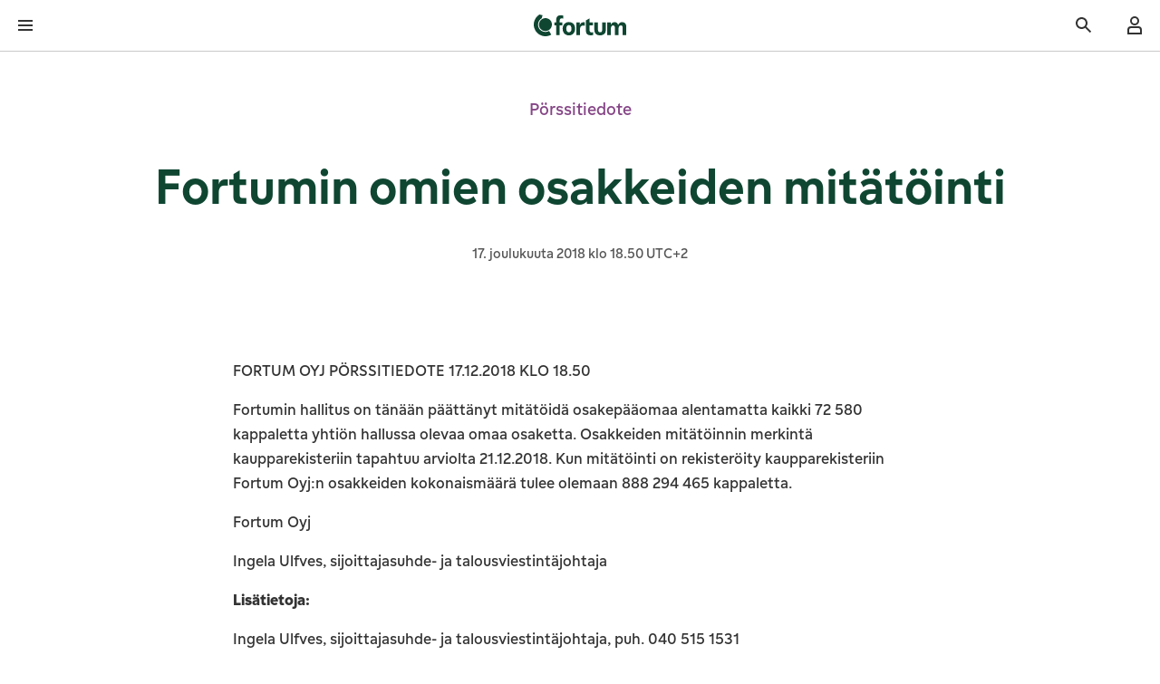

--- FILE ---
content_type: text/html; charset=utf-8
request_url: https://www.fortum.com/fi/media/2018/12/fortumin-omien-osakkeiden-mitatointi
body_size: 36645
content:
<!DOCTYPE html><html lang="fi"><head><meta charSet="utf-8" data-next-head=""/><meta name="viewport" content="width=device-width, initial-scale=1, shrink-to-fit=no" data-next-head=""/><link rel="shortcut icon" href="/fi/favicon.ico" data-next-head=""/><title data-next-head="">Fortumin omien osakkeiden mitätöinti | Fortum</title><meta name="robots" content="index,follow" data-next-head=""/><meta name="twitter:card" content="summary_large_image" data-next-head=""/><meta property="og:title" content="Fortumin omien osakkeiden mitätöinti | Fortum" data-next-head=""/><meta property="og:url" content="https://www.fortum.com/fi/media/2018/12/fortumin-omien-osakkeiden-mitatointi" data-next-head=""/><meta property="og:type" content="article" data-next-head=""/><meta property="article:published_time" content="Mon, 17.12.2018 - 18:50" data-next-head=""/><meta property="article:modified_time" content="Thu, 12.06.2025 - 11:39" data-next-head=""/><meta property="og:image" content="https://www.fortum.com/fi/sites/default/files/styles/opengraph/public/image-entity/fortum-sign-web.jpg?h=854a7be2&amp;itok=Xh65KSt2" data-next-head=""/><meta property="og:image:alt" content="fortum-sign-web" data-next-head=""/><meta property="og:site_name" content="Fortum" data-next-head=""/><link rel="canonical" href="https://www.fortum.com/fi/media/2018/12/fortumin-omien-osakkeiden-mitatointi" data-next-head=""/><meta name="format-detection" content="telephone=no, date=no" data-next-head=""/><meta name="content-type" content="News release" data-next-head=""/><meta name="author" content="Fortum" data-next-head=""/><link data-next-font="" rel="preconnect" href="/" crossorigin="anonymous"/><link rel="preload" href="/fi/_next/static/css/a38a3eebc7fa1da7.css" as="style"/><script type="application/ld+json" data-next-head="">{
    "@context": "https://schema.org",
    "@type": "Organization",
    "name": "Fortum",
    "url": "https://www.fortum.com/fi",
    "logo": "https://www.fortum.com/fi/images/social-share-default-image.png"
}</script><link rel="preload" as="image" imageSrcSet="/fi/_next/image?url=http%3A%2F%2Fproduction-fi-drupal%2Fsites%2Fdefault%2Ffiles%2Fstyles%2Fsixteen_six%2Fpublic%2Fimage-entity%2Ffortum-sign-web.jpg%3Fh%3D854a7be2%26itok%3DZWdBW1GK&amp;w=640&amp;q=75 640w, /fi/_next/image?url=http%3A%2F%2Fproduction-fi-drupal%2Fsites%2Fdefault%2Ffiles%2Fstyles%2Fsixteen_six%2Fpublic%2Fimage-entity%2Ffortum-sign-web.jpg%3Fh%3D854a7be2%26itok%3DZWdBW1GK&amp;w=750&amp;q=75 750w, /fi/_next/image?url=http%3A%2F%2Fproduction-fi-drupal%2Fsites%2Fdefault%2Ffiles%2Fstyles%2Fsixteen_six%2Fpublic%2Fimage-entity%2Ffortum-sign-web.jpg%3Fh%3D854a7be2%26itok%3DZWdBW1GK&amp;w=828&amp;q=75 828w, /fi/_next/image?url=http%3A%2F%2Fproduction-fi-drupal%2Fsites%2Fdefault%2Ffiles%2Fstyles%2Fsixteen_six%2Fpublic%2Fimage-entity%2Ffortum-sign-web.jpg%3Fh%3D854a7be2%26itok%3DZWdBW1GK&amp;w=1080&amp;q=75 1080w, /fi/_next/image?url=http%3A%2F%2Fproduction-fi-drupal%2Fsites%2Fdefault%2Ffiles%2Fstyles%2Fsixteen_six%2Fpublic%2Fimage-entity%2Ffortum-sign-web.jpg%3Fh%3D854a7be2%26itok%3DZWdBW1GK&amp;w=1200&amp;q=75 1200w, /fi/_next/image?url=http%3A%2F%2Fproduction-fi-drupal%2Fsites%2Fdefault%2Ffiles%2Fstyles%2Fsixteen_six%2Fpublic%2Fimage-entity%2Ffortum-sign-web.jpg%3Fh%3D854a7be2%26itok%3DZWdBW1GK&amp;w=1920&amp;q=75 1920w, /fi/_next/image?url=http%3A%2F%2Fproduction-fi-drupal%2Fsites%2Fdefault%2Ffiles%2Fstyles%2Fsixteen_six%2Fpublic%2Fimage-entity%2Ffortum-sign-web.jpg%3Fh%3D854a7be2%26itok%3DZWdBW1GK&amp;w=2048&amp;q=75 2048w, /fi/_next/image?url=http%3A%2F%2Fproduction-fi-drupal%2Fsites%2Fdefault%2Ffiles%2Fstyles%2Fsixteen_six%2Fpublic%2Fimage-entity%2Ffortum-sign-web.jpg%3Fh%3D854a7be2%26itok%3DZWdBW1GK&amp;w=3840&amp;q=75 3840w" imageSizes="100vw" fetchPriority="high" data-next-head=""/><link rel="stylesheet" href="/fi/_next/static/css/a38a3eebc7fa1da7.css" data-n-g=""/><noscript data-n-css=""></noscript><script defer="" noModule="" src="/fi/_next/static/chunks/polyfills-42372ed130431b0a.js"></script><script src="/fi/_next/static/chunks/webpack-9cbc0905876bf0cc.js" defer=""></script><script src="/fi/_next/static/chunks/framework-6df2d696a6241b54.js" defer=""></script><script src="/fi/_next/static/chunks/main-204776461779224b.js" defer=""></script><script src="/fi/_next/static/chunks/pages/_app-eb024e529da172c0.js" defer=""></script><script src="/fi/_next/static/chunks/2bd5674f-7d00779971e0e0f4.js" defer=""></script><script src="/fi/_next/static/chunks/582165f0-c0c5a10de9dbd0a5.js" defer=""></script><script src="/fi/_next/static/chunks/41988-5a27056a5fe240e8.js" defer=""></script><script src="/fi/_next/static/chunks/43673-b46e57f953bae1e4.js" defer=""></script><script src="/fi/_next/static/chunks/35022-53fc6bbd298349b6.js" defer=""></script><script src="/fi/_next/static/chunks/63983-4f251026ee0aeea6.js" defer=""></script><script src="/fi/_next/static/chunks/pages/%5B...slug%5D-a2fd856ee97ac42f.js" defer=""></script><script src="/fi/_next/static/fi-154473/_buildManifest.js" defer=""></script><script src="/fi/_next/static/fi-154473/_ssgManifest.js" defer=""></script><style data-styled="" data-styled-version="6.3.5">.dgyCce{font-family:FortumSans,arial,sans-serif;margin:0;line-height:1.5;font-weight:400;font-style:normal;margin-bottom:0;text-align:inherit;color:#ffffff;line-height:1.5;}/*!sc*/
@media(min-width: 1281px){.dgyCce{font-size:0.875rem;}}/*!sc*/
.dgyCce:focus-visible{outline-offset:0;box-shadow:0 0 0px 4px #4769a5;outline:2px solid #ffffff;}/*!sc*/
.jiCEFB{font-family:FortumSans,arial,sans-serif;margin:0;line-height:1.5;font-weight:400;font-style:normal;margin-bottom:0;text-align:inherit;font-size:0.75rem;color:#ffffff;line-height:1.5;}/*!sc*/
@media(min-width: 601px){.jiCEFB{font-size:0.875rem;}}/*!sc*/
.jiCEFB:focus-visible{outline-offset:0;box-shadow:0 0 0px 4px #4769a5;outline:2px solid #ffffff;}/*!sc*/
.liFNKM{font-family:FortumSans,arial,sans-serif;margin:0;line-height:1.5;font-weight:400;font-style:normal;margin-bottom:1rem;text-align:inherit;font-size:1.125rem;color:#854586;padding:0.5rem 1.5rem;margin-bottom:0;border-left:none;line-height:1.5;}/*!sc*/
@media(min-width: 601px){.liFNKM{font-size:1.25rem;}}/*!sc*/
@media(min-width: 601px){.liFNKM{margin-bottom:1.5rem;}}/*!sc*/
@media(min-width: 601px){.liFNKM{border-left:none;}}/*!sc*/
.liFNKM:focus-visible{outline-offset:0;box-shadow:0 0 0px 4px #4769a5;outline:2px solid #ffffff;}/*!sc*/
.cdQGhK{font-family:FortumSans,arial,sans-serif;margin:0;line-height:1.33;font-weight:400;font-style:normal;margin-bottom:0;text-align:inherit;font-size:2rem;color:#0f4632;margin-bottom:1rem;font-weight:500;text-wrap:balance;text-align:center;max-width:1023px;line-height:1.33;}/*!sc*/
@media(min-width: 601px){.cdQGhK{font-size:2.875rem;}}/*!sc*/
@media(min-width: 1025px){.cdQGhK{font-size:3.625rem;}}/*!sc*/
.cdQGhK:focus-visible{outline-offset:0;box-shadow:0 0 0px 4px #4769a5;outline:2px solid #ffffff;}/*!sc*/
.fKWfZc{font-family:FortumSans,arial,sans-serif;margin:0;line-height:1.5;font-weight:400;font-style:normal;margin-bottom:1rem;text-align:inherit;font-size:0.875rem;color:#555555;padding:0.5rem;margin:0;border-left:none;line-height:1.5;}/*!sc*/
@media(min-width: 601px){.fKWfZc{font-size:1rem;}}/*!sc*/
@media(min-width: 601px){.fKWfZc{padding:0.5rem 1.5rem;}}/*!sc*/
@media(min-width: 601px){.fKWfZc{border-left:none;}}/*!sc*/
.fKWfZc:focus-visible{outline-offset:0;box-shadow:0 0 0px 4px #4769a5;outline:2px solid #ffffff;}/*!sc*/
.gxOTuX{font-family:FortumSans,arial,sans-serif;margin:0;line-height:1.5;font-weight:400;font-style:normal;margin-bottom:0;text-align:inherit;font-size:1rem;color:#333333;margin-bottom:1rem;line-height:1.5;}/*!sc*/
@media(min-width: 601px){.gxOTuX{font-size:1.125rem;}}/*!sc*/
.gxOTuX:focus-visible{outline-offset:0;box-shadow:0 0 0px 4px #4769a5;outline:2px solid #ffffff;}/*!sc*/
.kYQoyo{font-family:FortumSans,arial,sans-serif;margin:0;line-height:1.5;font-weight:400;font-style:normal;margin-bottom:0;text-align:inherit;font-size:1.125rem;color:#333333;display:flex;align-items:center;line-height:1.5;}/*!sc*/
@media(min-width: 601px){.kYQoyo{font-size:1.25rem;}}/*!sc*/
.kYQoyo:focus-visible{outline-offset:0;box-shadow:0 0 0px 4px #4769a5;outline:2px solid #ffffff;}/*!sc*/
.jXzIqg{font-family:FortumSans,arial,sans-serif;margin:0;line-height:1.5;font-weight:400;font-style:normal;margin-bottom:0;text-align:inherit;font-size:1rem;color:#188156;transition:all 200ms ease-in-out;white-space:nowrap;line-height:1.5;}/*!sc*/
@media(min-width: 601px){.jXzIqg{font-size:1.125rem;}}/*!sc*/
.jXzIqg:focus-visible{outline-offset:0;box-shadow:0 0 0px 4px #4769a5;outline:2px solid #ffffff;}/*!sc*/
.WpNSN{font-family:FortumSans,arial,sans-serif;margin:0;line-height:1.5;font-weight:400;font-style:normal;margin-bottom:0;text-align:inherit;font-size:1rem;color:#333333;line-height:1.5;}/*!sc*/
@media(min-width: 601px){.WpNSN{font-size:1.125rem;}}/*!sc*/
.WpNSN:focus-visible{outline-offset:0;box-shadow:0 0 0px 4px #4769a5;outline:2px solid #ffffff;}/*!sc*/
.jAbQGr{font-family:FortumSans,arial,sans-serif;margin:0;line-height:1.5;font-weight:400;font-style:normal;margin-bottom:0;text-align:inherit;font-size:1.8125rem;color:#ffffff;margin-bottom:1rem;font-weight:500;text-wrap:balance;margin-bottom:0;line-height:1.5;}/*!sc*/
.jAbQGr:focus-visible{outline-offset:0;box-shadow:0 0 0px 4px #4769a5;outline:2px solid #ffffff;}/*!sc*/
.hwFkXW{font-family:FortumSans,arial,sans-serif;margin:0;line-height:1.33;font-weight:400;font-style:normal;margin-bottom:0;text-align:inherit;font-size:1.25rem;color:#ffffff;margin-bottom:1rem;font-weight:500;text-wrap:balance;height:4rem;display:flex;align-items:center;margin:0;line-height:1.33;}/*!sc*/
@media(min-width: 601px){.hwFkXW{font-size:1.625rem;}}/*!sc*/
@media(min-width: 1025px){.hwFkXW{font-size:1.8125rem;}}/*!sc*/
.hwFkXW:focus-visible{outline-offset:0;box-shadow:0 0 0px 4px #4769a5;outline:2px solid #ffffff;}/*!sc*/
.kUDQfd{font-family:FortumSans,arial,sans-serif;margin:0;line-height:1.5;font-weight:400;font-style:normal;margin-bottom:0;text-align:inherit;font-size:1rem;color:#ffffff;line-height:1.5;}/*!sc*/
@media(min-width: 601px){.kUDQfd{font-size:1.125rem;}}/*!sc*/
.kUDQfd:focus-visible{outline-offset:0;box-shadow:0 0 0px 4px #4769a5;outline:2px solid #ffffff;}/*!sc*/
data-styled.g1[id="stylesweb__styledContentText-sc-zn37o3-0"]{content:"dgyCce,jiCEFB,liFNKM,cdQGhK,fKWfZc,gxOTuX,kYQoyo,jXzIqg,WpNSN,jAbQGr,hwFkXW,kUDQfd,"}/*!sc*/
.bHrMjM{display:flex;flex-direction:column;min-height:100dvh;overflow-x:clip;}/*!sc*/
.cUhPxe{z-index:90;position:sticky;top:0;background-color:#ffffff;border-bottom:1px solid #c9c9c9;}/*!sc*/
.dUfeWA{display:flex;justify-content:space-between;align-items:center;}/*!sc*/
.jbMxyQ{line-height:1;display:inline-flex;align-items:center;}/*!sc*/
.bsoAkk{display:flex;align-items:center;}/*!sc*/
.Vgeei{display:flex;align-items:center;height:100%;}/*!sc*/
.blnrqW{width:100%;}/*!sc*/
@media(min-width: 601px){.blnrqW{width:50%;}}/*!sc*/
@media(min-width: 1281px){.blnrqW{display:none;}}/*!sc*/
.isRQrW{display:flex;justify-content:space-between;align-items:center;background:#ffffff;border-bottom:1px solid #c9c9c9;}/*!sc*/
.jRmwFs{display:flex;}/*!sc*/
.kPHMQM{background-color:#ffffff;}/*!sc*/
.grZVzu{display:flex;flex-direction:column;padding-top:2.5rem;padding-bottom:2.5rem;}/*!sc*/
.dzkRFT{padding:1rem 1.5rem;width:100%;display:flex;align-items:center;}/*!sc*/
@media(min-width: 1281px){.dzkRFT{padding:0 1rem;}}/*!sc*/
@media(min-width: 1281px){.dzkRFT{height:2.75rem;}}/*!sc*/
@media(min-width: 1281px){.dzkRFT{width:auto;}}/*!sc*/
.giGUIP{position:relative;min-width:5rem;}/*!sc*/
.jhOzxl{background-color:transparent;padding:0;}/*!sc*/
@media(min-width: 1281px){.jhOzxl{background-color:#ffffff;}}/*!sc*/
.bhbSXj{min-width:5rem;}/*!sc*/
.gSZXQP{display:flex;align-items:center;width:100%;}/*!sc*/
.fjiPuv{width:100%;display:flex;justify-content:center;position:relative;z-index:500;background-color:#0f4632;}/*!sc*/
.fEOwOz{display:flex;flex:1;}/*!sc*/
.gSHabl{display:flex;height:2.75rem;gap:0.5rem;align-items:center;padding-left:1rem;padding-right:1rem;}/*!sc*/
.fmvLy{display:flex;justify-content:center;border-bottom:1px solid #c9c9c9;}/*!sc*/
.ktcKOy{display:flex;gap:0.5rem;}/*!sc*/
.WihnQ{display:flex;align-items:center;flex-wrap:nowrap;min-width:7.5rem;}/*!sc*/
.ljQTyP{width:100%;background-color:#f7f7f7;position:absolute;max-height:-150px;display:flex;}/*!sc*/
.fTVTnH{flex:1;}/*!sc*/
.fsQXGg{display:flex;justify-content:center;overflow:hidden;height:3rem;position:absolute;left:1px;right:1px;transition:300ms opacity,300ms transform;z-index:10;top:0px;background:linear-gradient(180deg ,rgba(255, 255, 255, 0.8) 0%,rgba(255, 255, 255, 0.5) 80%,rgba(255, 255, 255, 0) 100%);transform:translateY(0px);opacity:0;}/*!sc*/
.hMcWpV{display:flex;justify-content:center;overflow:hidden;height:3rem;position:absolute;left:1px;right:1px;transition:300ms opacity,300ms transform;z-index:10;bottom:0px;background:linear-gradient(0deg ,rgba(255, 255, 255, 0.8) 0%,rgba(255, 255, 255, 0.5) 80%,rgba(255, 255, 255, 0) 100%);transform:translateY(0px);opacity:0;}/*!sc*/
.itXief{flex-grow:1;}/*!sc*/
.hXoktt{display:flex;flex-direction:column;max-width:1439px;margin:0 auto;}/*!sc*/
.cuqLvb{margin-left:calc(-50vw + 50%);margin-right:calc(-50vw + 50%);background-color:#ffffff;}/*!sc*/
.hzTGVr{max-width:1439px;padding:2.5rem 1rem;margin:0 auto;display:flex;flex-direction:column;}/*!sc*/
@media(min-width: 376px){.hzTGVr{padding:2.5rem 1.5rem;}}/*!sc*/
@media(min-width: 601px){.hzTGVr{padding:2.5rem 2rem;}}/*!sc*/
@media(min-width: 769px){.hzTGVr{padding:2.5rem 4rem;}}/*!sc*/
@media(min-width: 1025px){.hzTGVr{padding:2.5rem 5rem;}}/*!sc*/
@media(min-width: 1281px){.hzTGVr{flex-direction:column;}}/*!sc*/
.eRruA{display:flex;flex-direction:column;align-items:center;justify-content:center;}/*!sc*/
.dpoldn{display:flex;flex-direction:column;margin-bottom:1rem;}/*!sc*/
@media(min-width: 601px){.dpoldn{flex-direction:row;}}/*!sc*/
@media(min-width: 601px){.dpoldn{margin-bottom:0;}}/*!sc*/
.hVynvL{display:flex;flex-direction:column;margin-bottom:1rem;}/*!sc*/
@media(min-width: 601px){.hVynvL{flex-direction:row;}}/*!sc*/
.gcRjzj{width:100%;max-width:1279px;position:relative;border-radius:0.25rem;overflow:hidden;max-height:800px;}/*!sc*/
.ebIWkz{max-width:1439px;padding:2.5rem 1rem;margin:0 auto;}/*!sc*/
@media(min-width: 376px){.ebIWkz{padding:2.5rem 1.5rem;}}/*!sc*/
@media(min-width: 601px){.ebIWkz{padding:2.5rem 2rem;}}/*!sc*/
@media(min-width: 769px){.ebIWkz{padding:2.5rem 4rem;}}/*!sc*/
@media(min-width: 1025px){.ebIWkz{padding:2.5rem 5rem;}}/*!sc*/
.qlLgo{display:flex;flex-direction:column;max-width:767px;margin:0 auto;}/*!sc*/
.dVrmjv{max-width:1439px;padding:2.5rem 1rem;margin:0 auto;display:flex;flex-direction:column;align-items:center;}/*!sc*/
@media(min-width: 376px){.dVrmjv{padding:2.5rem 1.5rem;}}/*!sc*/
@media(min-width: 601px){.dVrmjv{padding:2.5rem 2rem;}}/*!sc*/
@media(min-width: 769px){.dVrmjv{padding:2.5rem 4rem;}}/*!sc*/
@media(min-width: 1025px){.dVrmjv{padding:2.5rem 5rem;}}/*!sc*/
.jLLfGv{width:100%;max-width:1023px;padding-top:1.5rem;padding-bottom:1.5rem;display:flex;flex-direction:column;justify-content:center;gap:1rem;}/*!sc*/
@media(min-width: 1025px){.jLLfGv{padding-top:2.5rem;}}/*!sc*/
@media(min-width: 1025px){.jLLfGv{padding-bottom:2.5rem;}}/*!sc*/
.fYoFFs{width:100%;display:flex;justify-content:flex-start;align-items:center;border-radius:0.25rem;padding:1.5rem;gap:1.5rem;flex-direction:column;border:2px solid #c9c9c9;}/*!sc*/
@media(min-width: 601px){.fYoFFs{flex-direction:row;}}/*!sc*/
.fOXFwP{display:flex;width:100%;gap:1rem;}/*!sc*/
.ktLIHj{line-height:1;display:inline-flex;align-items:center;align-self:flex-start;}/*!sc*/
.gjDBoD{display:flex;flex-direction:column;width:100%;justify-content:center;}/*!sc*/
.hJRKbI{min-width:200px;display:flex;align-items:center;justify-content:center;align-self:flex-end;border:2px solid #188156;height:56px;transition:all 200ms ease-in-out;border-radius:0.25rem;padding-left:1.5rem;padding-right:1.5rem;}/*!sc*/
@media(min-width: 601px){.hJRKbI{align-self:center;}}/*!sc*/
.evyHpE{line-height:1;display:inline-flex;align-items:center;transition:all 200ms ease-in-out;margin-left:0.5rem;}/*!sc*/
.dIoYmn{max-width:1439px;padding:2.5rem 1rem;margin:0 auto;display:flex;flex-direction:column;justify-content:center;align-items:center;column-gap:1rem;row-gap:1rem;}/*!sc*/
@media(min-width: 376px){.dIoYmn{padding:2.5rem 1.5rem;}}/*!sc*/
@media(min-width: 601px){.dIoYmn{padding:2.5rem 2rem;}}/*!sc*/
@media(min-width: 769px){.dIoYmn{padding:2.5rem 4rem;}}/*!sc*/
@media(min-width: 1025px){.dIoYmn{padding:2.5rem 5rem;}}/*!sc*/
@media(min-width: 1025px){.dIoYmn{flex-direction:row;}}/*!sc*/
.lnhTRI{display:flex;gap:1rem;align-items:center;}/*!sc*/
.hraFNp{width:3.5rem;height:3.5rem;}/*!sc*/
.eUaRQK{background-color:#0f4632;padding-top:0;}/*!sc*/
@media(min-width: 1025px){.eUaRQK{padding-top:1rem;}}/*!sc*/
.ePCodD{padding-top:2rem;padding-bottom:0;display:flex;flex-direction:column;grid-template-columns:repeat(12, 1fr);column-gap:0.75rem;row-gap:0;}/*!sc*/
@media(min-width: 1025px){.ePCodD{padding-bottom:2rem;}}/*!sc*/
@media(min-width: 1281px){.ePCodD{display:grid;}}/*!sc*/
@media(min-width: 601px){.ePCodD{column-gap:1rem;}}/*!sc*/
@media(min-width: 1025px){.ePCodD{column-gap:1.5rem;}}/*!sc*/
@media(min-width: 601px){.ePCodD{row-gap:1rem;}}/*!sc*/
.yAabC{grid-column:span 12;display:flex;flex-direction:column;align-items:center;gap:1.5rem;padding-bottom:1rem;}/*!sc*/
@media(min-width: 601px){.yAabC{grid-column:span 6;}}/*!sc*/
@media(min-width: 1025px){.yAabC{grid-column:span 3;}}/*!sc*/
@media(min-width: 601px){.yAabC{align-items:flex-start;}}/*!sc*/
@media(min-width: 769px){.yAabC{gap:2rem;}}/*!sc*/
.gPEACe{grid-column:span 12;}/*!sc*/
@media(min-width: 1025px){.gPEACe{grid-column:span 9;}}/*!sc*/
.frnPcN{display:flex;flex-direction:column;gap:1.5rem;}/*!sc*/
@media(min-width: 1025px){.frnPcN{display:grid;}}/*!sc*/
@media(min-width: 1025px){.frnPcN{grid-template-columns:repeat(4, 1fr);}}/*!sc*/
.cllkXL{display:flex;flex-direction:column;gap:0.5rem;margin-top:1.5rem;}/*!sc*/
.hUwCcc{border-bottom:1px solid #188156;width:100%;}/*!sc*/
.byLjLt{display:flex;flex-direction:column;margin-left:-0.5rem;margin-right:-0.5rem;}/*!sc*/
.fbSUmd{height:auto;background-color:transparent;border:none;text-align:left;display:flex;align-items:center;justify-content:space-between;gap:1rem;cursor:pointer;color:#ffffff;margin-left:0.5rem;margin-right:0.5rem;}/*!sc*/
.fbSUmd .stylesweb__styledContentText-sc-zn37o3-0{color:#ffffff;}/*!sc*/
.hwFXSg{line-height:1;display:inline-flex;align-items:center;transition:transform 200ms ease;}/*!sc*/
.WFxEX{overflow:hidden;transition-property:height,opacity,visibility;transition-duration:300ms;transition-timing-function:ease;opacity:0;height:0;}/*!sc*/
.gukyZt{padding-top:1rem;padding-bottom:1rem;margin-left:0.5rem;margin-right:0.5rem;display:flex;flex-direction:column;gap:0.5rem;}/*!sc*/
.gNYZGW{display:block;}/*!sc*/
.kLzznI{display:flex;flex-direction:column;align-items:center;column-gap:1.5rem;row-gap:2rem;padding-top:2rem;padding-bottom:2rem;}/*!sc*/
@media(min-width: 1025px){.kLzznI{flex-direction:row;}}/*!sc*/
@media(min-width: 1025px){.kLzznI{justify-content:flex-end;}}/*!sc*/
@media(min-width: 769px){.kLzznI{row-gap:1.5rem;}}/*!sc*/
@media(min-width: 1025px){.kLzznI{padding-top:1.5rem;}}/*!sc*/
@media(min-width: 1025px){.kLzznI{padding-bottom:1.5rem;}}/*!sc*/
.IPboG{display:flex;flex-direction:column;gap:1rem;align-items:center;}/*!sc*/
@media(min-width: 1025px){.IPboG{gap:0.5rem;}}/*!sc*/
@media(min-width: 1025px){.IPboG{align-items:end;}}/*!sc*/
.fLDnDH{display:flex;gap:1rem;align-items:center;flex-wrap:wrap;}/*!sc*/
.hhtXek{display:flex;flex-direction:column;padding-top:2rem;padding-bottom:4rem;gap:1.5rem;}/*!sc*/
@media(min-width: 1025px){.hhtXek{padding-top:1.5rem;}}/*!sc*/
@media(min-width: 1025px){.hhtXek{gap:2rem;}}/*!sc*/
.iHQFkj{display:flex;flex-direction:column-reverse;align-items:center;justify-content:space-between;gap:1.5rem;}/*!sc*/
@media(min-width: 601px){.iHQFkj{flex-direction:row;}}/*!sc*/
.jRxsOw{display:inline-flex;position:relative;}/*!sc*/
.cglfEB{position:absolute;width:12rem;}/*!sc*/
.dXKVHS{position:absolute;width:100%;bottom:0;}/*!sc*/
.jPZdoD{line-height:1;display:inline-flex;align-items:center;margin-left:auto;margin-right:1rem;}/*!sc*/
.eLltsh{display:flex;flex-wrap:wrap;flex-direction:column;align-items:center;justify-content:center;column-gap:1.5rem;row-gap:1rem;}/*!sc*/
@media(min-width: 601px){.eLltsh{flex-direction:row;}}/*!sc*/
data-styled.g7[id="Boxweb__StyledBox-sc-1c6ag20-0"]{content:"bHrMjM,gVBJro,cUhPxe,dUfeWA,jbMxyQ,bsoAkk,Vgeei,blnrqW,isRQrW,jRmwFs,kPHMQM,grZVzu,dzkRFT,giGUIP,jhOzxl,bhbSXj,gSZXQP,fjiPuv,fEOwOz,gSHabl,fmvLy,ktcKOy,WihnQ,ljQTyP,fTVTnH,fsQXGg,hMcWpV,itXief,hXoktt,cuqLvb,hzTGVr,eRruA,dpoldn,hVynvL,gcRjzj,ebIWkz,qlLgo,dVrmjv,jLLfGv,fYoFFs,fOXFwP,ktLIHj,gjDBoD,hJRKbI,evyHpE,dIoYmn,lnhTRI,hraFNp,eUaRQK,ePCodD,yAabC,gPEACe,frnPcN,cllkXL,hUwCcc,byLjLt,fbSUmd,hwFXSg,WFxEX,gukyZt,gNYZGW,kLzznI,IPboG,fLDnDH,hhtXek,iHQFkj,jRxsOw,cglfEB,dXKVHS,jPZdoD,eLltsh,"}/*!sc*/
.eYuChY{display:flex;}/*!sc*/
data-styled.g15[id="styles__label-sc-f9ypg9-0"]{content:"eYuChY,"}/*!sc*/
.Zbvhd{color:#333333;font-size:1rem;display:block;overflow:hidden;line-height:1.5;}/*!sc*/
@supports (display:-webkit-box) and (-webkit-line-clamp:1){.Zbvhd{display:-webkit-box;-webkit-line-clamp:3;-webkit-box-orient:vertical;}}/*!sc*/
data-styled.g16[id="styles__textLabel-sc-f9ypg9-1"]{content:"Zbvhd,"}/*!sc*/
.exmSxN{font-family:FortumSans,arial,sans-serif;box-sizing:border-box;list-style:none;outline:none;transition:opacity 150ms,transform 150ms;transition-timing-function:cubic-bezier(0.5, 0, 0, 1);transition-delay:0ms;min-height:3rem;border-top:2px solid transparent;border-bottom:2px solid transparent;padding-block:8px;display:flex;align-items:center;cursor:pointer;padding-inline:1rem;background-color:#f7f7f7;}/*!sc*/
.exmSxN:focus-visible{outline-offset:-2px;outline:2px solid #4769a5;border-radius:0.25rem;}/*!sc*/
.exmSxN:focus:not(:focus-visible){outline:none;}/*!sc*/
.exmSxN >.styles__label-sc-f9ypg9-0{font-weight:700;}/*!sc*/
.jEePuR{font-family:FortumSans,arial,sans-serif;box-sizing:border-box;list-style:none;outline:none;transition:opacity 150ms,transform 150ms;transition-timing-function:cubic-bezier(0.5, 0, 0, 1);transition-delay:0ms;min-height:3rem;border-top:2px solid transparent;border-bottom:2px solid transparent;padding-block:8px;display:flex;align-items:center;cursor:pointer;padding-inline:1rem;}/*!sc*/
data-styled.g17[id="styles__item-sc-f9ypg9-2"]{content:"exmSxN,jEePuR,"}/*!sc*/
.iPakKy{box-sizing:border-box;list-style:none;line-height:1;margin:0;padding:0;}/*!sc*/
data-styled.g18[id="styles__list-sc-f9ypg9-3"]{content:"iPakKy,"}/*!sc*/
.cQrzaf{box-sizing:border-box;line-height:1;background:#ffffff;border-top:0;border-bottom:0;top:0;overflow:hidden;position:relative;transition-property:max-height,border-color,z-index,opacity;transition-timing-function:cubic-bezier(0.5, 0, 0, 1);transition-duration:230ms;width:100%;scrollbar-width:thin;scrollbar-color:#188156 #ffffff;box-shadow:0 0 1.6875rem 0.125rem rgba(0, 0, 0, 0.1);width:12rem;border-radius:0.25rem;}/*!sc*/
.cQrzaf::-webkit-scrollbar{background:#ffffff;width:0.5rem;}/*!sc*/
.cQrzaf::-webkit-scrollbar-track{background:#ffffff;box-shadow:none;}/*!sc*/
.cQrzaf::-webkit-scrollbar-thumb{background-color:#188156;border:0.125rem solid #ffffff;box-shadow:none;border-radius:0.25rem;}/*!sc*/
.cQrzaf[data-hidden='true']{max-height:0;opacity:0;z-index:3;}/*!sc*/
.cQrzaf[data-hidden='false']{opacity:1;z-index:100;}/*!sc*/
data-styled.g19[id="styles__container-sc-f9ypg9-4"]{content:"cQrzaf,"}/*!sc*/
.gBJslg{font-family:FortumSans,arial,sans-serif;margin:0;line-height:1.5;font-weight:400;font-style:normal;text-decoration:underline;color:#188156;text-decoration-thickness:auto;transition:color 200ms;transition-timing-function:cubic-bezier(0.5, 0, 0, 1);font-size:1rem;display:inline;}/*!sc*/
.gBJslg:focus-visible{outline-offset:0;box-shadow:0 0 0 4px #4769a5;outline:2px solid #ffffff;}/*!sc*/
.gBJslg:focus:not(:focus-visible){outline:none;box-shadow:none;}/*!sc*/
.gBJslg:hover{color:#125f3f;text-decoration-thickness:2px;}/*!sc*/
.gBJslg:hover{cursor:pointer;text-decoration:underline;}/*!sc*/
@media(min-width: 601px){.gBJslg{font-size:1.125rem;}}/*!sc*/
.kanQiL{font-family:FortumSans,arial,sans-serif;margin:0;line-height:1.5;font-weight:400;font-style:normal;text-decoration:none;color:#188156;text-decoration-thickness:auto;transition:color 200ms;transition-timing-function:cubic-bezier(0.5, 0, 0, 1);font-size:1rem;display:flex;align-items:center;background-color:transparent;}/*!sc*/
.kanQiL:focus-visible{outline-offset:0;box-shadow:0 0 0 4px #4769a5;outline:2px solid #ffffff;}/*!sc*/
.kanQiL:focus:not(:focus-visible){outline:none;box-shadow:none;}/*!sc*/
.kanQiL:hover{color:#125f3f;text-decoration-thickness:2px;}/*!sc*/
.kanQiL:hover{cursor:pointer;text-decoration:underline;}/*!sc*/
@media(min-width: 601px){.kanQiL{font-size:1.125rem;}}/*!sc*/
.gopPNn{font-family:FortumSans,arial,sans-serif;margin:0;line-height:1.5;font-weight:400;font-style:normal;text-decoration:underline;color:#188156;text-decoration-thickness:auto;transition:color 200ms;transition-timing-function:cubic-bezier(0.5, 0, 0, 1);font-size:0.75rem;display:flex;align-items:center;padding:1rem 1.5rem;width:100%;}/*!sc*/
.gopPNn:focus-visible{outline-offset:0;box-shadow:0 0 0 4px #4769a5;outline:2px solid #ffffff;}/*!sc*/
.gopPNn:focus:not(:focus-visible){outline:none;box-shadow:none;}/*!sc*/
.gopPNn:hover{color:#125f3f;text-decoration-thickness:2px;}/*!sc*/
.gopPNn:hover{cursor:pointer;text-decoration:underline;}/*!sc*/
@media(min-width: 601px){.gopPNn{font-size:0.875rem;}}/*!sc*/
@media(min-width: 1281px){.gopPNn{padding:1rem;}}/*!sc*/
.hsIOiU{font-family:FortumSans,arial,sans-serif;margin:0;line-height:1.5;font-weight:400;font-style:normal;text-decoration:none;color:#188156;text-decoration-thickness:auto;transition:color 200ms;transition-timing-function:cubic-bezier(0.5, 0, 0, 1);font-size:1rem;display:inline;}/*!sc*/
.hsIOiU:focus-visible{outline-offset:0;box-shadow:0 0 0 4px #4769a5;outline:2px solid #ffffff;}/*!sc*/
.hsIOiU:focus:not(:focus-visible){outline:none;box-shadow:none;}/*!sc*/
.hsIOiU:hover{color:#125f3f;text-decoration-thickness:2px;}/*!sc*/
.hsIOiU:hover{cursor:pointer;text-decoration:underline;}/*!sc*/
@media(min-width: 601px){.hsIOiU{font-size:1.125rem;}}/*!sc*/
.kYmoxd{font-family:FortumSans,arial,sans-serif;margin:0;line-height:1.5;font-weight:400;font-style:normal;text-decoration:none;color:#ffffff;text-decoration-thickness:auto;transition:color 200ms;transition-timing-function:cubic-bezier(0.5, 0, 0, 1);font-size:1rem;display:inline;}/*!sc*/
.kYmoxd:focus-visible{outline-offset:0;box-shadow:0 0 0 4px #4769a5;outline:2px solid #ffffff;}/*!sc*/
.kYmoxd:focus:not(:focus-visible){outline:none;box-shadow:none;}/*!sc*/
.kYmoxd:hover{color:#ebebeb;text-decoration-thickness:2px;}/*!sc*/
.kYmoxd:hover{cursor:pointer;text-decoration:underline;}/*!sc*/
@media(min-width: 601px){.kYmoxd{font-size:1.125rem;}}/*!sc*/
.cYboDD{font-family:FortumSans,arial,sans-serif;margin:0;line-height:1.5;font-weight:400;font-style:normal;text-decoration:none;color:#ffffff;text-decoration-thickness:auto;transition:color 200ms;transition-timing-function:cubic-bezier(0.5, 0, 0, 1);font-size:1.8125rem;display:inline;font-weight:500;}/*!sc*/
.cYboDD:focus-visible{outline-offset:0;box-shadow:0 0 0 4px #4769a5;outline:2px solid #ffffff;}/*!sc*/
.cYboDD:focus:not(:focus-visible){outline:none;box-shadow:none;}/*!sc*/
.cYboDD:hover{color:#ebebeb;text-decoration-thickness:2px;}/*!sc*/
.cYboDD:hover{cursor:pointer;text-decoration:underline;}/*!sc*/
.bxTwYB{font-family:FortumSans,arial,sans-serif;margin:0;line-height:1.5;font-weight:400;font-style:normal;text-decoration:underline;color:#ffffff;text-decoration-thickness:auto;transition:color 200ms;transition-timing-function:cubic-bezier(0.5, 0, 0, 1);font-size:1rem;display:inline;}/*!sc*/
.bxTwYB:focus-visible{outline-offset:0;box-shadow:0 0 0 4px #4769a5;outline:2px solid #ffffff;}/*!sc*/
.bxTwYB:focus:not(:focus-visible){outline:none;box-shadow:none;}/*!sc*/
.bxTwYB:hover{color:#ebebeb;text-decoration-thickness:2px;}/*!sc*/
.bxTwYB:hover{cursor:pointer;text-decoration:underline;}/*!sc*/
@media(min-width: 601px){.bxTwYB{font-size:1.125rem;}}/*!sc*/
data-styled.g24[id="styles__link-sc-1si9cpz-0"]{content:"gBJslg,kanQiL,gopPNn,hsIOiU,kYmoxd,cYboDD,bxTwYB,"}/*!sc*/
.dYYYwc{display:inline-block;margin-top:0rem;text-align:center;padding-left:0.5rem;padding-right:0.5rem;}/*!sc*/
.iKZTMs{display:inline-block;margin-top:0rem;text-align:center;padding-left:0;padding-right:0;}/*!sc*/
.kLOYwJ{display:inline-block;margin-top:0rem;text-align:center;padding-left:0.5rem;padding-right:0;}/*!sc*/
data-styled.g30[id="styles__text-sc-1vj6sky-0"]{content:"dYYYwc,iKZTMs,kLOYwJ,"}/*!sc*/
.iIUjNt{display:inline-flex;justify-content:center;position:relative;text-align:left;padding-left:calc(40px - 0px);padding-right:calc(40px - 0px);padding-top:0px;padding-bottom:0px;font-family:FortumSans,arial,sans-serif;font-size:1.125rem;font-weight:400;border-radius:0.25rem;height:3.5rem;align-items:initial;text-decoration:none;-webkit-appearance:none;appearance:none;-webkit-tap-highlight-color:rgba(0 0 0 0%);outline:none;border:none;cursor:pointer;box-sizing:border-box;transition:background 200ms,color 200ms,border 200ms;transition-timing-function:cubic-bezier(0.5, 0, 0, 1);color:#333333;background-color:transparent;padding-left:1rem;padding-right:1rem;height:2.75rem;font-size:0.75rem;border-radius:0;}/*!sc*/
.iIUjNt ::-moz-focus-inner{border:none;}/*!sc*/
.iIUjNt:hover,.iIUjNt:focus{color:#1f1f1f;background-color:rgba(51, 51, 51, 0.05);}/*!sc*/
.iIUjNt:focus-visible{box-shadow:0 0 0 4px #4769a5;outline:2px solid #ffffff;outline-offset:0;}/*!sc*/
.iIUjNt:active{transition:unset;color:#0a0a0a;background-color:rgba(51, 51, 51, 0.1);}/*!sc*/
@media(min-width: 601px){.iIUjNt{font-size:0.875rem;}}/*!sc*/
.bwjjWh{display:inline-flex;justify-content:center;position:relative;text-align:left;padding-left:calc(40px - 0px);padding-right:calc(40px - 0px);padding-top:0px;padding-bottom:0px;font-family:FortumSans,arial,sans-serif;font-size:1.125rem;font-weight:400;border-radius:0.25rem;height:3.5rem;align-items:initial;text-decoration:none;-webkit-appearance:none;appearance:none;-webkit-tap-highlight-color:rgba(0 0 0 0%);outline:none;border:none;cursor:pointer;box-sizing:border-box;transition:background 200ms,color 200ms,border 200ms;transition-timing-function:cubic-bezier(0.5, 0, 0, 1);color:#ffffff;background-color:transparent;padding-left:1.5rem;padding-right:1.5rem;padding-top:0;padding-bottom:0;height:2.75rem;font-size:0.75rem;border-radius:0;width:100%;display:flex;justify-content:flex-start;}/*!sc*/
.bwjjWh ::-moz-focus-inner{border:none;}/*!sc*/
.bwjjWh:hover,.bwjjWh:focus{color:#ebebeb;background-color:rgba(255, 255, 255, 0.05);}/*!sc*/
.bwjjWh:focus-visible{box-shadow:0 0 0 4px #4769a5;outline:2px solid #ffffff;outline-offset:0;}/*!sc*/
.bwjjWh:active{transition:unset;color:#d6d6d6;background-color:rgba(255, 255, 255, 0.1);}/*!sc*/
@media(min-width: 1281px){.bwjjWh{padding-left:1rem;}}/*!sc*/
@media(min-width: 1281px){.bwjjWh{padding-right:1rem;}}/*!sc*/
@media(min-width: 601px){.bwjjWh{font-size:0.875rem;}}/*!sc*/
@media(min-width: 1281px){.bwjjWh{justify-content:center;}}/*!sc*/
.sZDiu{display:inline-flex;justify-content:center;position:relative;text-align:left;padding-left:calc(40px - 0px);padding-right:calc(40px - 0px);padding-top:0px;padding-bottom:0px;font-family:FortumSans,arial,sans-serif;font-size:1.125rem;font-weight:400;border-radius:0.25rem;height:3.5rem;align-items:initial;text-decoration:none;-webkit-appearance:none;appearance:none;-webkit-tap-highlight-color:rgba(0 0 0 0%);outline:none;border:none;cursor:pointer;box-sizing:border-box;transition:background 200ms,color 200ms,border 200ms;transition-timing-function:cubic-bezier(0.5, 0, 0, 1);color:#188156;background-color:transparent;border-radius:0;padding:0;height:2.75rem;border:none;}/*!sc*/
.sZDiu ::-moz-focus-inner{border:none;}/*!sc*/
.sZDiu:hover,.sZDiu:focus{color:#125f3f;background-color:rgba(24, 129, 86, 0.05);}/*!sc*/
.sZDiu:focus-visible{box-shadow:0 0 0 4px #4769a5;outline:2px solid #ffffff;outline-offset:0;}/*!sc*/
.sZDiu:active{transition:unset;color:#0b3c28;background-color:rgba(24, 129, 86, 0.1);}/*!sc*/
.kcpuFW{display:inline-flex;justify-content:center;position:relative;text-align:left;padding-left:calc(40px - 0px);padding-right:calc(40px - 0px);padding-top:0px;padding-bottom:0px;font-family:FortumSans,arial,sans-serif;font-size:1.125rem;font-weight:400;border-radius:0.25rem;height:3.5rem;align-items:initial;text-decoration:none;-webkit-appearance:none;appearance:none;-webkit-tap-highlight-color:rgba(0 0 0 0%);outline:none;border:none;cursor:pointer;box-sizing:border-box;transition:background 200ms,color 200ms,border 200ms;transition-timing-function:cubic-bezier(0.5, 0, 0, 1);color:#ffffff;background-color:transparent;padding-left:1rem;padding-right:1rem;height:2.75rem;font-size:0.75rem;border-radius:0;}/*!sc*/
.kcpuFW ::-moz-focus-inner{border:none;}/*!sc*/
.kcpuFW:hover,.kcpuFW:focus{color:#ebebeb;background-color:rgba(255, 255, 255, 0.05);}/*!sc*/
.kcpuFW:focus-visible{box-shadow:0 0 0 4px #4769a5;outline:2px solid #ffffff;outline-offset:0;}/*!sc*/
.kcpuFW:active{transition:unset;color:#d6d6d6;background-color:rgba(255, 255, 255, 0.1);}/*!sc*/
@media(min-width: 601px){.kcpuFW{font-size:0.875rem;}}/*!sc*/
.hIASMQ{display:inline-flex;justify-content:center;position:relative;text-align:left;padding-left:calc(24px - 0px);padding-right:calc(24px - 0px);padding-top:0px;padding-bottom:0px;font-family:FortumSans,arial,sans-serif;font-size:1rem;font-weight:400;border-radius:0.25rem;height:2.5rem;align-items:initial;text-decoration:none;-webkit-appearance:none;appearance:none;-webkit-tap-highlight-color:rgba(0 0 0 0%);outline:none;border:none;cursor:pointer;box-sizing:border-box;transition:background 200ms,color 200ms,border 200ms;transition-timing-function:cubic-bezier(0.5, 0, 0, 1);color:#ffffff;background-color:transparent;padding-left:1rem;padding-right:1rem;}/*!sc*/
.hIASMQ ::-moz-focus-inner{border:none;}/*!sc*/
.hIASMQ:hover,.hIASMQ:focus{color:#ebebeb;background-color:rgba(255, 255, 255, 0.05);}/*!sc*/
.hIASMQ:focus-visible{box-shadow:0 0 0 4px #4769a5;outline:2px solid #ffffff;outline-offset:0;}/*!sc*/
.hIASMQ:active{transition:unset;color:#d6d6d6;background-color:rgba(255, 255, 255, 0.1);}/*!sc*/
data-styled.g31[id="styles__button-sc-1vj6sky-1"]{content:"iIUjNt,bwjjWh,sZDiu,kcpuFW,hIASMQ,"}/*!sc*/
.ixkTmA{display:inline-flex;align-items:center;justify-content:center;height:2.5rem;width:2.5rem;border-radius:0.25rem;text-decoration:none;-webkit-appearance:none;appearance:none;-webkit-tap-highlight-color:rgba(0 0 0 0%);outline:none;border:none;cursor:pointer;box-sizing:border-box;transition:background 200ms,color 200ms,border 200ms;transition-timing-function:cubic-bezier(0.5, 0, 0, 1);color:#333333;background-color:transparent;height:3.5rem;width:3.5rem;}/*!sc*/
.ixkTmA ::-moz-focus-inner{border:none;}/*!sc*/
.ixkTmA:hover,.ixkTmA:focus{color:#1f1f1f;background-color:rgba(51, 51, 51, 0.05);}/*!sc*/
.ixkTmA:focus-visible{box-shadow:0 0 0 4px #4769a5;outline:2px solid #ffffff;outline-offset:0;}/*!sc*/
.ixkTmA:active{transition:unset;color:#0a0a0a;background-color:rgba(51, 51, 51, 0.1);}/*!sc*/
@media(min-width: 376px){.ixkTmA{margin-right:3.5rem;}}/*!sc*/
.ernjBS{display:inline-flex;align-items:center;justify-content:center;height:2.5rem;width:2.5rem;border-radius:0.25rem;text-decoration:none;-webkit-appearance:none;appearance:none;-webkit-tap-highlight-color:rgba(0 0 0 0%);outline:none;border:none;cursor:pointer;box-sizing:border-box;transition:background 200ms,color 200ms,border 200ms;transition-timing-function:cubic-bezier(0.5, 0, 0, 1);color:#333333;background-color:transparent;height:3.5rem;width:3.5rem;}/*!sc*/
.ernjBS ::-moz-focus-inner{border:none;}/*!sc*/
.ernjBS:hover,.ernjBS:focus{color:#1f1f1f;background-color:rgba(51, 51, 51, 0.05);}/*!sc*/
.ernjBS:focus-visible{box-shadow:0 0 0 4px #4769a5;outline:2px solid #ffffff;outline-offset:0;}/*!sc*/
.ernjBS:active{transition:unset;color:#0a0a0a;background-color:rgba(51, 51, 51, 0.1);}/*!sc*/
data-styled.g32[id="styles__iconButton-sc-his16h-0"]{content:"ixkTmA,ernjBS,"}/*!sc*/
.jJWPhN{position:sticky;top:0;z-index:90;}/*!sc*/
@media(min-width: 1281px){.jJWPhN{display:none;}}/*!sc*/
@media(max-width: 1280px){.cQNHdu{display:none;}}/*!sc*/
@media(min-width: 1281px){.kSezNd{display:none;}}/*!sc*/
.VvdXC{position:sticky;z-index:90;top:0;background-color:#ffffff;}/*!sc*/
@media(max-width: 1280px){.VvdXC{display:none;}}/*!sc*/
@media(max-width: 1024px){.hpwWOS{display:none;}}/*!sc*/
@media(min-width: 1025px){.jwcnWJ{display:none;}}/*!sc*/
data-styled.g33[id="styles__hidden-sc-1bkv38q-0"]{content:"jJWPhN,cQNHdu,kSezNd,VvdXC,hpwWOS,jwcnWJ,"}/*!sc*/
.XbaPY{height:100%;width:100%;}/*!sc*/
data-styled.g34[id="styles__wrapper-sc-9oa3rf-0"]{content:"XbaPY,"}/*!sc*/
.fBHHbD{display:inline-block;height:5rem;width:5rem;margin-top:30vh;z-index:9007199254740991;}/*!sc*/
.fBHHbD svg{height:100%;width:100%;}/*!sc*/
.fBHHbD circle{stroke-width:6;stroke-dasharray:150.72;animation:ljYZmS 2.7s linear infinite;transform-origin:24px 24px 0;}/*!sc*/
data-styled.g35[id="styles__loader-sc-9oa3rf-1"]{content:"fBHHbD,"}/*!sc*/
.hcprmh{padding:0.5rem 0.75rem 0.5rem 0.75rem;display:flex;align-items:center;height:2.5rem;}/*!sc*/
.hcprmh svg{height:24px;}/*!sc*/
.hcprmh svg{flex-shrink:0;}/*!sc*/
.hfkvQE{padding:0.5rem 0.75rem 0.5rem 0.75rem;display:flex;align-items:center;height:2.5rem;padding-left:1.5rem;padding-right:1.5rem;}/*!sc*/
.hfkvQE svg{height:24px;}/*!sc*/
.hfkvQE svg{flex-shrink:0;}/*!sc*/
.djirie{padding:0.5rem 0.75rem 0.5rem 0.75rem;display:flex;align-items:center;padding:0;padding-right:0.25rem;}/*!sc*/
.djirie svg{height:24px;}/*!sc*/
.djirie svg{flex-shrink:0;}/*!sc*/
.ccRpui{padding:1rem 0.75rem 1rem 0.75rem;display:flex;align-items:center;padding:0;}/*!sc*/
.ccRpui svg{height:40px;}/*!sc*/
.ccRpui svg{flex-shrink:0;}/*!sc*/
data-styled.g78[id="styles__logoContainer-sc-3ec22c-0"]{content:"hcprmh,hfkvQE,djirie,ccRpui,"}/*!sc*/
.irccCx{display:flex;flex-wrap:wrap;margin-top:calc(-0rem / 2);margin-bottom:calc(-0rem / 2);margin-right:calc(-0rem / 2);margin-left:calc(-0rem / 2);display:flex;align-items:center;flex-wrap:nowrap;}/*!sc*/
data-styled.g82[id="styles__styledGap-sc-kr9u6z-0"]{content:"irccCx,"}/*!sc*/
.icqiOh{margin-top:calc(0rem / 2);margin-bottom:calc(0rem / 2);margin-right:calc(0rem / 2);margin-left:calc(0rem / 2);}/*!sc*/
data-styled.g83[id="styles__styledGapBlock-sc-kr9u6z-1"]{content:"icqiOh,"}/*!sc*/
.gGesJe{box-sizing:border-box;margin:0 auto;text-align:inherit;width:100%;padding:0 1rem;display:flex;justify-content:flex-end;}/*!sc*/
@media(min-width: 376px){.gGesJe{padding:0 1.5rem;}}/*!sc*/
@media(min-width: 601px){.gGesJe{padding:0 2rem;}}/*!sc*/
@media(min-width: 769px){.gGesJe{padding:0 4rem;}}/*!sc*/
@media(min-width: 1025px){.gGesJe{padding:0 5rem;}}/*!sc*/
@media(min-width: 1281px){.gGesJe{padding:0 5rem;}}/*!sc*/
@media(min-width: 1441px){.gGesJe{padding:0 0;}}/*!sc*/
@media(min-width: 1441px){.gGesJe{max-width:80rem;}}/*!sc*/
.eIFZeM{box-sizing:border-box;margin:0 auto;text-align:inherit;width:100%;padding:0 1rem;display:flex;justify-content:space-between;background-color:#ffffff;height:3.5rem;}/*!sc*/
@media(min-width: 376px){.eIFZeM{padding:0 1.5rem;}}/*!sc*/
@media(min-width: 601px){.eIFZeM{padding:0 2rem;}}/*!sc*/
@media(min-width: 769px){.eIFZeM{padding:0 4rem;}}/*!sc*/
@media(min-width: 1025px){.eIFZeM{padding:0 5rem;}}/*!sc*/
@media(min-width: 1281px){.eIFZeM{padding:0 5rem;}}/*!sc*/
@media(min-width: 1441px){.eIFZeM{padding:0 0;}}/*!sc*/
@media(min-width: 1441px){.eIFZeM{max-width:80rem;}}/*!sc*/
.cQWUgD{box-sizing:border-box;margin:0 auto;text-align:inherit;width:100%;padding:0 1rem;display:grid;grid-template-columns:repeat(3, 1fr);grid-template-rows:max-content;width:1280px;}/*!sc*/
@media(min-width: 376px){.cQWUgD{padding:0 1.5rem;}}/*!sc*/
@media(min-width: 601px){.cQWUgD{padding:0 2rem;}}/*!sc*/
@media(min-width: 769px){.cQWUgD{padding:0 4rem;}}/*!sc*/
@media(min-width: 1025px){.cQWUgD{padding:0 5rem;}}/*!sc*/
@media(min-width: 1281px){.cQWUgD{padding:0 5rem;}}/*!sc*/
@media(min-width: 1441px){.cQWUgD{padding:0 0;}}/*!sc*/
@media(min-width: 1441px){.cQWUgD{max-width:80rem;}}/*!sc*/
.etKtzo{box-sizing:border-box;margin:0 auto;text-align:inherit;width:100%;padding:0 1rem;}/*!sc*/
@media(min-width: 376px){.etKtzo{padding:0 1.5rem;}}/*!sc*/
@media(min-width: 601px){.etKtzo{padding:0 2rem;}}/*!sc*/
@media(min-width: 769px){.etKtzo{padding:0 4rem;}}/*!sc*/
@media(min-width: 1025px){.etKtzo{padding:0 5rem;}}/*!sc*/
@media(min-width: 1281px){.etKtzo{padding:0 5rem;}}/*!sc*/
@media(min-width: 1441px){.etKtzo{padding:0 0;}}/*!sc*/
@media(min-width: 1441px){.etKtzo{max-width:80rem;}}/*!sc*/
data-styled.g84[id="styles__grid-sc-1b9tk6e-0"]{content:"gGesJe,eIFZeM,cQWUgD,etKtzo,"}/*!sc*/
.iiBkjZ{position:absolute;width:1px;height:1px;padding:0;margin:-1px;overflow:hidden;clip:rect(0,0,0,0);white-space:nowrap;border-width:0;}/*!sc*/
data-styled.g189[id="sc-d79d0356-0"]{content:"iiBkjZ,"}/*!sc*/
.eiSsBy{visibility:hidden;}/*!sc*/
data-styled.g191[id="sc-7a368607-0"]{content:"eiSsBy,"}/*!sc*/
.dmPXhb{text-underline-offset:initial;text-decoration-thickness:initial;}/*!sc*/
.dmPXhb:hover{text-decoration:none;}/*!sc*/
data-styled.g193[id="sc-c5b6ceb-0"]{content:"dmPXhb,"}/*!sc*/
.kXIZaJ{transition:0.3s ease-in-out;}/*!sc*/
.kXIZaJ:hover svg{width:56px;height:56px;}/*!sc*/
data-styled.g199[id="sc-51a8f106-0"]{content:"kXIZaJ,"}/*!sc*/
.ghgJLj{color:#ffffff;line-height:1.5;text-decoration:underline;font-size:1rem;}/*!sc*/
.ghgJLj:hover{text-decoration:none;}/*!sc*/
@media (min-width:600px){.ghgJLj{font-size:1.125rem;}}/*!sc*/
data-styled.g200[id="sc-8da9b067-0"]{content:"ghgJLj,"}/*!sc*/
.dcFppk:hover{text-decoration:none;}/*!sc*/
data-styled.g201[id="sc-8da9b067-1"]{content:"dcFppk,"}/*!sc*/
.cYCjFz:hover{text-decoration:underline;}/*!sc*/
data-styled.g202[id="sc-59b46d98-0"]{content:"cYCjFz,"}/*!sc*/
.iJvDGQ{pointer-events:none;}/*!sc*/
.bmiROn{pointer-events:none;}/*!sc*/
.bmiROn:hover,.bmiROn:focus,.bmiROn:active{background-color:#122f2a;}/*!sc*/
data-styled.g204[id="sc-cef2ea80-0"]{content:"iJvDGQ,bmiROn,"}/*!sc*/
.djdjGH{pointer-events:none;}/*!sc*/
data-styled.g205[id="sc-cef2ea80-1"]{content:"djdjGH,"}/*!sc*/
.fKMdmT{position:relative;}/*!sc*/
.fKMdmT.enter{animation:enter 0.3s ease-out,fadein 250ms ease-in-out;}/*!sc*/
.fKMdmT.exit{animation:exit 0.5s ease-out,fadeout 6s ease-out;}/*!sc*/
@keyframes enter{0%{transform:translateX(-100%);}100%{transform:translateX(0);}}/*!sc*/
@keyframes exit{from{transform:translateX(0);}to{transform:translateX(-100%);}}/*!sc*/
@keyframes fadein{0%{opacity:0;z-index:-1;}100%{opacity:1;}}/*!sc*/
@keyframes fadeout{from{opacity:1;}to{opacity:0;z-index:-1;}}/*!sc*/
data-styled.g214[id="sc-84bb64b0-0"]{content:"fKMdmT,"}/*!sc*/
.dZmbbI{max-height:-150px;padding-top:2.5rem;padding-bottom:2.5rem;display:flex;height:100%;flex-direction:column;overflow-y:auto;background-color:#ffffff;position:relative;z-index:5;border:solid transparent;border-width:0 1px;transform-origin:0%;transform:scaleX(0);overflow-y:auto;}/*!sc*/
.dZmbbI[aria-hidden="false"]{transform:scaleX(1);border-color:#c9c9c9;border-left-width:0px;}/*!sc*/
data-styled.g215[id="sc-84bb64b0-1"]{content:"dZmbbI,"}/*!sc*/
.jFtGGI{overflow:hidden;transition:opacity 300ms ease-in-out,visibility 300ms ease-in-out;visibility:hidden;opacity:0;height:0;}/*!sc*/
data-styled.g216[id="sc-26067740-0"]{content:"jFtGGI,"}/*!sc*/
.klBcSH:hover,.klBcSH:focus,.klBcSH:active{background-color:#122f2a;}/*!sc*/
data-styled.g221[id="sc-126134c2-0"]{content:"klBcSH,"}/*!sc*/
.kVdnLG{min-width:100%;box-shadow:none;margin-top:1rem;transition:max-height 200ms cubic-bezier(0.5,0,0,1),transform 200ms cubic-bezier(0.5,0,0,1),visibility 200ms cubic-bezier(0.5,0,0,1),opacity 200ms cubic-bezier(0.5,0,0,1);opacity:0;max-height:0;visibility:hidden;transform:translateY(-10px);}/*!sc*/
@media(min-width: 1025px){.kVdnLG{overflow:hidden;position:absolute;margin-top:0;right:0;left:0;min-width:7.5rem;box-shadow:rgba(0,0,0,0.1) 0px 0px 1.6875rem;}}/*!sc*/
data-styled.g222[id="sc-126134c2-1"]{content:"kVdnLG,"}/*!sc*/
.cKYMHx{text-decoration:none;color:#ffffff;}/*!sc*/
.cKYMHx:hover,.cKYMHx:focus-visible{background-color:#188156;color:#ffffff;}/*!sc*/
data-styled.g223[id="sc-126134c2-2"]{content:"cKYMHx,"}/*!sc*/
.iHYYAR:hover,.iHYYAR:focus,.iHYYAR:active{text-decoration:none;background-color:#122f2a;}/*!sc*/
data-styled.g224[id="sc-276239dd-0"]{content:"iHYYAR,"}/*!sc*/
.iGDUrN:hover,.iGDUrN:focus,.iGDUrN:active{background-color:#122f2a;}/*!sc*/
data-styled.g225[id="sc-d45ab518-0"]{content:"iGDUrN,"}/*!sc*/
.bZiVAk{position:fixed;height:100%;top:0;z-index:500;overflow:auto;transition:transform 0.3s ease-in-out,visibility 0.3s ease-in-out;background-color:#0f4632;visibility:hidden;transform:translateX(-100%);}/*!sc*/
data-styled.g227[id="sc-c8499a0d-0"]{content:"bZiVAk,"}/*!sc*/
.dqPxis{color:rgb(71,105,165);text-decoration:none;opacity:0;overflow:hidden;position:absolute!important;}/*!sc*/
.dqPxis:focus{opacity:1;overflow:visible;position:static!important;}/*!sc*/
.dqPxis:hover{text-decoration:underline;color:rgb(71,105,165);}/*!sc*/
.dqPxis:visited{color:rgb(48,71,111);}/*!sc*/
data-styled.g240[id="sc-e544264-0"]{content:"dqPxis,"}/*!sc*/
.gUzYEz{transition:0.3s ease-in-out;color:#555555;}/*!sc*/
.gUzYEz svg{width:48px;height:48px;}/*!sc*/
.gUzYEz:hover svg{width:56px;height:56px;}/*!sc*/
data-styled.g286[id="sc-88599a02-0"]{content:"gUzYEz,"}/*!sc*/
.ligjAT div>div:last-child>span{color:#188156;}/*!sc*/
@media (hover:hover){.ligjAT:hover>div>div:last-child{background-color:#0f4632;border-color:#188156;}.ligjAT:hover>div>div:last-child p,.ligjAT:hover>div>div:last-child span{color:#ffffff;}}/*!sc*/
@media (hover:none){.ligjAT:active>div>div:last-child{background-color:#0f4632;border-color:#188156;}.ligjAT:active>div>div:last-child p,.ligjAT:active>div>div:last-child span{color:#ffffff;}}/*!sc*/
.ligjAT:focus>div>div:last-child{background-color:#0f4632;border-color:#188156;color:#ffffff;}/*!sc*/
.ligjAT:focus>div>div:last-child p,.ligjAT:focus>div>div:last-child span{color:#ffffff;}/*!sc*/
.ligjAT:hover{text-decoration:none;}/*!sc*/
data-styled.g287[id="sc-a106b0a1-0"]{content:"ligjAT,"}/*!sc*/
@keyframes ljYZmS{0%{stroke-dashoffset:31.68;transform:rotate(0deg);}50%{stroke-dashoffset:142.56;transform:rotate(720deg);}100%{stroke-dashoffset:31.68;transform:rotate(1080deg);}}/*!sc*/
data-styled.g312[id="sc-keyframes-ljYZmS"]{content:"ljYZmS,"}/*!sc*/
</style></head><body><link rel="preload" as="image" imageSrcSet="/fi/_next/image?url=http%3A%2F%2Fproduction-fi-drupal%2Fsites%2Fdefault%2Ffiles%2Fstyles%2Fsixteen_six%2Fpublic%2Fimage-entity%2Ffortum-sign-web.jpg%3Fh%3D854a7be2%26itok%3DZWdBW1GK&amp;w=640&amp;q=75 640w, /fi/_next/image?url=http%3A%2F%2Fproduction-fi-drupal%2Fsites%2Fdefault%2Ffiles%2Fstyles%2Fsixteen_six%2Fpublic%2Fimage-entity%2Ffortum-sign-web.jpg%3Fh%3D854a7be2%26itok%3DZWdBW1GK&amp;w=750&amp;q=75 750w, /fi/_next/image?url=http%3A%2F%2Fproduction-fi-drupal%2Fsites%2Fdefault%2Ffiles%2Fstyles%2Fsixteen_six%2Fpublic%2Fimage-entity%2Ffortum-sign-web.jpg%3Fh%3D854a7be2%26itok%3DZWdBW1GK&amp;w=828&amp;q=75 828w, /fi/_next/image?url=http%3A%2F%2Fproduction-fi-drupal%2Fsites%2Fdefault%2Ffiles%2Fstyles%2Fsixteen_six%2Fpublic%2Fimage-entity%2Ffortum-sign-web.jpg%3Fh%3D854a7be2%26itok%3DZWdBW1GK&amp;w=1080&amp;q=75 1080w, /fi/_next/image?url=http%3A%2F%2Fproduction-fi-drupal%2Fsites%2Fdefault%2Ffiles%2Fstyles%2Fsixteen_six%2Fpublic%2Fimage-entity%2Ffortum-sign-web.jpg%3Fh%3D854a7be2%26itok%3DZWdBW1GK&amp;w=1200&amp;q=75 1200w, /fi/_next/image?url=http%3A%2F%2Fproduction-fi-drupal%2Fsites%2Fdefault%2Ffiles%2Fstyles%2Fsixteen_six%2Fpublic%2Fimage-entity%2Ffortum-sign-web.jpg%3Fh%3D854a7be2%26itok%3DZWdBW1GK&amp;w=1920&amp;q=75 1920w, /fi/_next/image?url=http%3A%2F%2Fproduction-fi-drupal%2Fsites%2Fdefault%2Ffiles%2Fstyles%2Fsixteen_six%2Fpublic%2Fimage-entity%2Ffortum-sign-web.jpg%3Fh%3D854a7be2%26itok%3DZWdBW1GK&amp;w=2048&amp;q=75 2048w, /fi/_next/image?url=http%3A%2F%2Fproduction-fi-drupal%2Fsites%2Fdefault%2Ffiles%2Fstyles%2Fsixteen_six%2Fpublic%2Fimage-entity%2Ffortum-sign-web.jpg%3Fh%3D854a7be2%26itok%3DZWdBW1GK&amp;w=3840&amp;q=75 3840w" imageSizes="100vw" fetchPriority="high"/><div id="__next"><noscript><iframe src="https://gtm.fortum.com/ns.html?id=GTM-MMSL9VTK" height="0" width="0" style="display:none;visibility:hidden"></iframe></noscript><script>let FF_FOUC_FIX;</script><div data-testid="elemental-Box" class="Boxweb__StyledBox-sc-1c6ag20-0 bHrMjM"><a data-testid="elemental-Link" class="styles__link-sc-1si9cpz-0 gBJslg sc-c5b6ceb-0 dmPXhb sc-e544264-0 dqPxis" href="/fi/media/2018/12/fortumin-omien-osakkeiden-mitatointi#main-content">Siirry pääsisältöön</a><header style="display:contents"><div data-testid="elemental-Hidden-above-xl" class="styles__hidden-sc-1bkv38q-0 jJWPhN"><div data-testid="elemental-Box" aria-hidden="true" style="position:fixed;width:100%;height:100%;background-color:rgb(0 0 0 / 60%);top:0;left:0;transition:opacity 300ms ease-in-out, visibility 300ms ease-in-out;opacity:0;visibility:hidden;z-index:99" class="Boxweb__StyledBox-sc-1c6ag20-0 gVBJro"></div><div data-testid="elemental-Box" class="Boxweb__StyledBox-sc-1c6ag20-0 cUhPxe"><div data-testid="elemental-Box" class="Boxweb__StyledBox-sc-1c6ag20-0 dUfeWA"><button data-testid="elemental-IconButton" type="button" aria-label="Avaa valikko" class="styles__iconButton-sc-his16h-0 ixkTmA"><span data-testid="elemental-Icon" aria-hidden="true" class="Boxweb__StyledBox-sc-1c6ag20-0 jbMxyQ"><svg fill="none" viewBox="0 0 24 24" width="24" height="24"><path fill="currentColor" fill-rule="evenodd" d="M20 6H4v2h16zM4 11h16v2H4zm0 5h16v2H4z" clip-rule="evenodd"></path></svg></span></button><a href="https://www.fortum.com/fi" aria-labelledby="https://www.fortum.com/fi_id"><div role="link" class="styles__logoContainer-sc-3ec22c-0 hcprmh"><svg role="img" viewBox="0 0 103 24" fill="none" xmlns="http://www.w3.org/2000/svg"><title>Fortum logo</title><path fill-rule="evenodd" clip-rule="evenodd" d="M8.79234 4.08575C4.76215 6.41253 3.61748 11.559 5.74727 15.2475C7.87706 18.9366 12.9063 20.5183 16.9367 18.1913L19.3016 22.2738C13.1493 25.8255 5.27718 23.7212 1.72544 17.5699C-1.82647 11.4181 0.281369 3.55174 6.43282 0L6.43369 0.00139368L6.43404 0L9.65903 0.869124L8.79234 4.08575ZM16.4382 17.3286C12.9009 19.3708 8.47969 17.9793 6.61343 14.7476C4.74751 11.5154 5.75371 6.99111 9.29047 4.94858C12.8581 2.88898 17.2495 4.29769 19.1151 7.52982C20.9815 10.762 20.006 15.2685 16.4382 17.3286ZM30.6866 4.31636C29.4171 4.31636 28.6171 5.19942 28.6171 6.60673V8.8689H31.5094V12.0204H28.6171V22.6888H24.658V12.0204H22.8253V8.86907H24.658V6.96553C24.658 4.04047 25.2465 0.838989 29.8588 0.838989C30.9487 0.838989 31.4736 0.946599 32.5225 1.16165L32.5637 1.17009V4.56473C32.4952 4.54953 32.4278 4.5338 32.3601 4.51799C31.9354 4.41894 31.4957 4.31636 30.6866 4.31636ZM102.028 22.6827V14.6751C102.028 12.3745 101.854 11.2678 101.358 10.423C100.66 9.20017 99.1834 8.44304 97.4949 8.44304C95.4272 8.44304 94.001 9.4623 93.0401 11.675C92.5451 9.52048 91.3219 8.44304 89.2837 8.44304C87.1869 8.44304 85.9251 9.43304 84.877 11.5879V8.73409H81.0518V22.6826H85.0224V16.199C85.0224 15.2964 85.0809 14.6267 85.2264 14.1317C85.5761 12.8799 86.459 12.0643 87.5368 12.0643C88.3521 12.0643 88.9434 12.4717 89.2348 13.2001C89.4384 13.7238 89.5263 14.4228 89.5263 15.7045V22.6826H93.5261V15.9668C93.5261 13.4331 94.3797 12.0643 96.039 12.0643C97.0003 12.0643 97.6505 12.4905 97.8835 13.4227C97.9711 13.83 98.029 14.5976 98.029 15.5V22.6827H102.028ZM79.5248 15.8977V8.73409H75.5543V15.8977C75.5543 18.6935 75.0208 19.6248 73.2448 19.6248C71.4104 19.6248 70.7891 18.6935 70.7891 16.1302V8.73409H66.8187V16.072C66.8187 19.1298 67.3045 20.469 68.7022 21.6342C69.8087 22.5366 71.381 23.0027 73.2156 23.0027C75.3708 23.0027 77.1179 22.3036 78.2242 21.0225C79.1272 19.9743 79.5248 18.5472 79.5248 15.8977ZM65.5068 22.6827V19.5563C64.8667 19.7018 64.4588 19.731 63.8762 19.731C62.1003 19.731 61.5372 19.0613 61.5372 17.0813V12.0101H65.3321V8.84051H61.5372V4.27891L57.5668 6.52121V17.79C57.5668 21.3717 59.2172 22.9445 62.886 22.9445C63.8184 22.9447 64.517 22.8865 65.5068 22.6827ZM56.2836 12.5591C55.5843 12.2388 55.1479 12.1514 54.4487 12.1514C52.2364 12.1514 50.9649 13.8112 50.9649 16.4902V22.6826H46.9943V8.73409H50.8198V11.9082C51.3148 9.78261 52.8185 8.5303 55.0312 8.5303C55.41 8.5303 55.7885 8.58848 56.2836 8.67556V12.5591ZM38.7489 8.35144C43.0889 8.35144 45.5937 11.4101 45.5937 15.6916C45.5937 20.0022 42.7979 23.0611 38.8367 23.0611C34.5546 23.0611 31.8459 20.1775 31.8459 15.6334C31.8459 11.4975 34.613 8.35144 38.7489 8.35144ZM38.8072 19.6713C40.5546 19.6713 41.593 18.1377 41.593 15.6629C41.593 13.1867 40.5255 11.6825 38.7489 11.6823C36.9722 11.6823 35.847 13.245 35.847 15.6333C35.847 18.0506 37.0016 19.6713 38.8072 19.6713Z" fill="#0f4632"></path></svg></div><span id="https://www.fortum.com/fi_id" class="sc-d79d0356-0 iiBkjZ">Fortumin etusivu</span></a><div data-testid="elemental-Box" class="Boxweb__StyledBox-sc-1c6ag20-0 bsoAkk"><button data-testid="elemental-IconButton" type="button" aria-label="Haku" class="styles__iconButton-sc-his16h-0 ernjBS"><span data-testid="elemental-Icon" aria-hidden="true" class="Boxweb__StyledBox-sc-1c6ag20-0 jbMxyQ"><svg fill="none" viewBox="0 0 24 24" width="24" height="24"><path fill="currentColor" fill-rule="evenodd" d="m14.7 13.3 5.5 5.5-1.4 1.4-5.5-5.5c-1 .8-2.4 1.3-3.8 1.3C5.9 16 3 13.1 3 9.5S5.9 3 9.5 3 16 5.9 16 9.5c0 1.4-.5 2.7-1.3 3.8M5 9.5C5 12 7 14 9.5 14S14 12 14 9.5 12 5 9.5 5 5 7 5 9.5" clip-rule="evenodd"></path></svg></span></button><div data-testid="elemental-Hidden-below-xl" class="styles__hidden-sc-1bkv38q-0 cQNHdu"><div data-testid="elemental-Box" class="Boxweb__StyledBox-sc-1c6ag20-0 gVBJro"><button data-testid="elemental-Button" type="button" class="styles__button-sc-1vj6sky-1 iIUjNt sc-cef2ea80-0 iJvDGQ"><div data-testid="elemental-Box" class="Boxweb__StyledBox-sc-1c6ag20-0 Vgeei"><span data-testid="elemental-Icon" aria-hidden="true" class="Boxweb__StyledBox-sc-1c6ag20-0 jbMxyQ"><svg fill="none" viewBox="0 0 24 24" width="24" height="24"><path fill="currentColor" fill-rule="evenodd" d="M7 7a5 5 0 1 1 10 0A5 5 0 0 1 7 7m8 0a3 3 0 1 0-6 0 3 3 0 0 0 6 0m1 8a2 2 0 0 1 2 2v3H6v-3a2 2 0 0 1 2-2zm-8-2h8a4 4 0 0 1 4 4v5H4v-5a4 4 0 0 1 4-4" clip-rule="evenodd"></path></svg></span></div></button></div></div><div data-testid="elemental-Hidden-above-xl" class="styles__hidden-sc-1bkv38q-0 kSezNd"><button data-testid="elemental-IconButton" type="button" aria-label="Käyttäjä" class="styles__iconButton-sc-his16h-0 ernjBS sc-cef2ea80-1 djdjGH"><span data-testid="elemental-Icon" aria-hidden="true" class="Boxweb__StyledBox-sc-1c6ag20-0 jbMxyQ"><svg fill="none" viewBox="0 0 24 24" width="24" height="24"><path fill="currentColor" fill-rule="evenodd" d="M7 7a5 5 0 1 1 10 0A5 5 0 0 1 7 7m8 0a3 3 0 1 0-6 0 3 3 0 0 0 6 0m1 8a2 2 0 0 1 2 2v3H6v-3a2 2 0 0 1 2-2zm-8-2h8a4 4 0 0 1 4 4v5H4v-5a4 4 0 0 1 4-4" clip-rule="evenodd"></path></svg></span></button></div></div></div></div></div><div data-testid="elemental-Box" id="mobile-nav-fallback" class="Boxweb__StyledBox-sc-1c6ag20-0 blnrqW sc-c8499a0d-0 bZiVAk"><div data-testid="elemental-Box" class="Boxweb__StyledBox-sc-1c6ag20-0 isRQrW"><a href="https://www.fortum.com/fi" aria-labelledby="https://www.fortum.com/fi_id"><div role="link" class="styles__logoContainer-sc-3ec22c-0 hfkvQE"><svg role="img" viewBox="0 0 103 24" fill="none" xmlns="http://www.w3.org/2000/svg"><title>Fortum logo</title><path fill-rule="evenodd" clip-rule="evenodd" d="M8.79234 4.08575C4.76215 6.41253 3.61748 11.559 5.74727 15.2475C7.87706 18.9366 12.9063 20.5183 16.9367 18.1913L19.3016 22.2738C13.1493 25.8255 5.27718 23.7212 1.72544 17.5699C-1.82647 11.4181 0.281369 3.55174 6.43282 0L6.43369 0.00139368L6.43404 0L9.65903 0.869124L8.79234 4.08575ZM16.4382 17.3286C12.9009 19.3708 8.47969 17.9793 6.61343 14.7476C4.74751 11.5154 5.75371 6.99111 9.29047 4.94858C12.8581 2.88898 17.2495 4.29769 19.1151 7.52982C20.9815 10.762 20.006 15.2685 16.4382 17.3286ZM30.6866 4.31636C29.4171 4.31636 28.6171 5.19942 28.6171 6.60673V8.8689H31.5094V12.0204H28.6171V22.6888H24.658V12.0204H22.8253V8.86907H24.658V6.96553C24.658 4.04047 25.2465 0.838989 29.8588 0.838989C30.9487 0.838989 31.4736 0.946599 32.5225 1.16165L32.5637 1.17009V4.56473C32.4952 4.54953 32.4278 4.5338 32.3601 4.51799C31.9354 4.41894 31.4957 4.31636 30.6866 4.31636ZM102.028 22.6827V14.6751C102.028 12.3745 101.854 11.2678 101.358 10.423C100.66 9.20017 99.1834 8.44304 97.4949 8.44304C95.4272 8.44304 94.001 9.4623 93.0401 11.675C92.5451 9.52048 91.3219 8.44304 89.2837 8.44304C87.1869 8.44304 85.9251 9.43304 84.877 11.5879V8.73409H81.0518V22.6826H85.0224V16.199C85.0224 15.2964 85.0809 14.6267 85.2264 14.1317C85.5761 12.8799 86.459 12.0643 87.5368 12.0643C88.3521 12.0643 88.9434 12.4717 89.2348 13.2001C89.4384 13.7238 89.5263 14.4228 89.5263 15.7045V22.6826H93.5261V15.9668C93.5261 13.4331 94.3797 12.0643 96.039 12.0643C97.0003 12.0643 97.6505 12.4905 97.8835 13.4227C97.9711 13.83 98.029 14.5976 98.029 15.5V22.6827H102.028ZM79.5248 15.8977V8.73409H75.5543V15.8977C75.5543 18.6935 75.0208 19.6248 73.2448 19.6248C71.4104 19.6248 70.7891 18.6935 70.7891 16.1302V8.73409H66.8187V16.072C66.8187 19.1298 67.3045 20.469 68.7022 21.6342C69.8087 22.5366 71.381 23.0027 73.2156 23.0027C75.3708 23.0027 77.1179 22.3036 78.2242 21.0225C79.1272 19.9743 79.5248 18.5472 79.5248 15.8977ZM65.5068 22.6827V19.5563C64.8667 19.7018 64.4588 19.731 63.8762 19.731C62.1003 19.731 61.5372 19.0613 61.5372 17.0813V12.0101H65.3321V8.84051H61.5372V4.27891L57.5668 6.52121V17.79C57.5668 21.3717 59.2172 22.9445 62.886 22.9445C63.8184 22.9447 64.517 22.8865 65.5068 22.6827ZM56.2836 12.5591C55.5843 12.2388 55.1479 12.1514 54.4487 12.1514C52.2364 12.1514 50.9649 13.8112 50.9649 16.4902V22.6826H46.9943V8.73409H50.8198V11.9082C51.3148 9.78261 52.8185 8.5303 55.0312 8.5303C55.41 8.5303 55.7885 8.58848 56.2836 8.67556V12.5591ZM38.7489 8.35144C43.0889 8.35144 45.5937 11.4101 45.5937 15.6916C45.5937 20.0022 42.7979 23.0611 38.8367 23.0611C34.5546 23.0611 31.8459 20.1775 31.8459 15.6334C31.8459 11.4975 34.613 8.35144 38.7489 8.35144ZM38.8072 19.6713C40.5546 19.6713 41.593 18.1377 41.593 15.6629C41.593 13.1867 40.5255 11.6825 38.7489 11.6823C36.9722 11.6823 35.847 13.245 35.847 15.6333C35.847 18.0506 37.0016 19.6713 38.8072 19.6713Z" fill="#0f4632"></path></svg></div><span id="https://www.fortum.com/fi_id" class="sc-d79d0356-0 iiBkjZ">Fortumin etusivu</span></a><div data-testid="elemental-Box" class="Boxweb__StyledBox-sc-1c6ag20-0 jRmwFs"><button data-testid="elemental-IconButton" type="button" aria-label="Sulje valikko" class="styles__iconButton-sc-his16h-0 ernjBS"><span data-testid="elemental-Icon" aria-hidden="true" class="Boxweb__StyledBox-sc-1c6ag20-0 jbMxyQ"><svg fill="none" viewBox="0 0 24 24" width="24" height="24"><path fill="currentColor" d="m18.7 6.7-1.4-1.4-5.3 5.3-5.3-5.3-1.4 1.4 5.3 5.3-5.3 5.3 1.4 1.4 5.3-5.3 5.3 5.3 1.4-1.4-5.3-5.3z"></path></svg></span></button></div></div><div data-testid="elemental-Box" class="Boxweb__StyledBox-sc-1c6ag20-0 kPHMQM"></div><div data-testid="elemental-Box" role="menu" class="Boxweb__StyledBox-sc-1c6ag20-0 grZVzu"><a data-testid="elemental-Link" href="https://www.fortum.com/fi/sahkoa" role="listitem" aria-label="Sähköä kotiin" class="styles__link-sc-1si9cpz-0 kanQiL sc-c5b6ceb-0 dmPXhb sc-276239dd-0 iHYYAR"><div data-testid="elemental-Box" role="link" class="Boxweb__StyledBox-sc-1c6ag20-0 dzkRFT"><p data-testid="elemental-ContentText" class="stylesweb__styledContentText-sc-zn37o3-0 dgyCce">Sähköä kotiin</p></div></a><a data-testid="elemental-Link" href="https://www.fortum.com/fi/sahkoa/yrityksille" role="listitem" aria-label="Sähköä yrityksille ja taloyhtiöille" class="styles__link-sc-1si9cpz-0 kanQiL sc-c5b6ceb-0 dmPXhb sc-276239dd-0 iHYYAR"><div data-testid="elemental-Box" role="link" class="Boxweb__StyledBox-sc-1c6ag20-0 dzkRFT"><p data-testid="elemental-ContentText" class="stylesweb__styledContentText-sc-zn37o3-0 dgyCce">Sähköä yrityksille ja taloyhtiöille</p></div></a><a data-testid="elemental-Link" role="listitem" aria-label="Lämmitys ja jäähdytys" class="styles__link-sc-1si9cpz-0 kanQiL sc-c5b6ceb-0 dmPXhb sc-276239dd-0 iHYYAR" href="/fi/lammitys-ja-jaahdytys"><div data-testid="elemental-Box" role="link" class="Boxweb__StyledBox-sc-1c6ag20-0 dzkRFT"><p data-testid="elemental-ContentText" class="stylesweb__styledContentText-sc-zn37o3-0 dgyCce">Lämmitys ja jäähdytys</p></div></a><a data-testid="elemental-Link" role="listitem" aria-label="Suurasiakkaat" class="styles__link-sc-1si9cpz-0 kanQiL sc-c5b6ceb-0 dmPXhb sc-276239dd-0 iHYYAR" href="/fi/suurasiakkaat"><div data-testid="elemental-Box" role="link" class="Boxweb__StyledBox-sc-1c6ag20-0 dzkRFT"><p data-testid="elemental-ContentText" class="stylesweb__styledContentText-sc-zn37o3-0 dgyCce">Suurasiakkaat</p></div></a><a data-testid="elemental-Link" role="listitem" aria-label="Tietoa Fortumista" class="styles__link-sc-1si9cpz-0 kanQiL sc-c5b6ceb-0 dmPXhb sc-276239dd-0 iHYYAR" href="/fi/tietoa-meista"><div data-testid="elemental-Box" role="link" class="Boxweb__StyledBox-sc-1c6ag20-0 dzkRFT"><p data-testid="elemental-ContentText" class="stylesweb__styledContentText-sc-zn37o3-0 dgyCce">Tietoa Fortumista</p></div></a></div><div><div data-testid="elemental-Box" class="Boxweb__StyledBox-sc-1c6ag20-0 giGUIP"><button data-testid="elemental-Button" type="button" aria-label="Valitse kieli" aria-expanded="false" class="styles__button-sc-1vj6sky-1 bwjjWh sc-126134c2-0 klBcSH"><div data-testid="elemental-Box" class="Boxweb__StyledBox-sc-1c6ag20-0 Vgeei"><span data-testid="elemental-Icon" aria-hidden="true" class="Boxweb__StyledBox-sc-1c6ag20-0 jbMxyQ"><svg fill="none" viewBox="0 0 24 24" width="24" height="24"><path fill="currentColor" fill-rule="evenodd" d="M13.309 19.894a8 8 0 0 1-2.618 0A7.6 7.6 0 0 1 10.1 18.7c-.306-.765-.563-1.678-.751-2.7h5.302c-.188 1.022-.445 1.935-.751 2.7-.188.47-.388.867-.591 1.194M12 22c5.523 0 10-4.477 10-10S17.523 2 12 2 2 6.477 2 12s4.477 10 10 10m-2.617-2.438c-.449-.97-.81-2.185-1.05-3.562H5.07a8.02 8.02 0 0 0 4.313 3.562M4.582 15h3.601A24 24 0 0 1 8 12c0-1.045.064-2.053.183-3H4.582A8 8 0 0 0 4 12c0 1.06.207 2.074.582 3m.488-7h3.263c.24-1.377.601-2.592 1.05-3.562A8.03 8.03 0 0 0 5.07 8m5.621-3.893A7.6 7.6 0 0 0 10.1 5.3c-.306.765-.563 1.678-.751 2.7h5.302c-.188-1.022-.445-1.935-.751-2.7a7.6 7.6 0 0 0-.591-1.193 8 8 0 0 0-2.618 0m3.926.331c.449.97.81 2.185 1.05 3.562h3.263a8.03 8.03 0 0 0-4.312-3.562M19.42 9h-3.602c.119.947.183 1.955.183 3s-.064 2.053-.183 3h3.602c.375-.926.581-1.94.581-3s-.206-2.074-.581-3m-.49 7a8.02 8.02 0 0 1-4.311 3.562c.448-.97.809-2.185 1.05-3.562zM15 12c0 1.055-.068 2.063-.191 3H9.19A23 23 0 0 1 9 12c0-1.055.068-2.063.191-3h5.618c.123.937.191 1.945.191 3" clip-rule="evenodd"></path></svg></span><span class="styles__text-sc-1vj6sky-0 dYYYwc">FI</span><span data-testid="elemental-Icon" aria-hidden="true" class="Boxweb__StyledBox-sc-1c6ag20-0 jbMxyQ"><svg fill="none" viewBox="0 0 24 24" width="24" height="24"><path fill="currentColor" d="M17.3 8.3 12 13.6 6.7 8.3 5.3 9.7l6.7 6.7 6.7-6.7z"></path></svg></span></div></button><div data-testid="elemental-Box" aria-hidden="true" class="Boxweb__StyledBox-sc-1c6ag20-0 jhOzxl sc-126134c2-1 kVdnLG"><ul data-testid="elemental-Box" class="Boxweb__StyledBox-sc-1c6ag20-0 bhbSXj"><li data-testid="elemental-Box" role="menuitem" class="Boxweb__StyledBox-sc-1c6ag20-0 gSZXQP"><a data-testid="elemental-Link" class="styles__link-sc-1si9cpz-0 gopPNn sc-c5b6ceb-0 dmPXhb sc-126134c2-2 cKYMHx" href="https://www.fortum.com/fi/sv">På svenska</a></li><li data-testid="elemental-Box" role="menuitem" class="Boxweb__StyledBox-sc-1c6ag20-0 gSZXQP"><a data-testid="elemental-Link" class="styles__link-sc-1si9cpz-0 gopPNn sc-c5b6ceb-0 dmPXhb sc-126134c2-2 cKYMHx" href="https://www.fortum.com/fi/en">In English</a></li></ul></div></div></div></div><div data-testid="elemental-Hidden-below-xl" class="styles__hidden-sc-1bkv38q-0 cQNHdu"><div data-testid="elemental-Box" class="Boxweb__StyledBox-sc-1c6ag20-0 fjiPuv"><div data-testid="elemental-Grid" class="styles__grid-sc-1b9tk6e-0 gGesJe"><div data-testid="elemental-Box" role="list" class="Boxweb__StyledBox-sc-1c6ag20-0 fEOwOz"><a data-testid="elemental-Link" href="https://www.fortum.com/fi/sahkoa" role="listitem" aria-label="Sähköä kotiin" class="styles__link-sc-1si9cpz-0 kanQiL sc-c5b6ceb-0 dmPXhb sc-276239dd-0 iHYYAR"><div data-testid="elemental-Box" role="link" class="Boxweb__StyledBox-sc-1c6ag20-0 dzkRFT"><p data-testid="elemental-ContentText" class="stylesweb__styledContentText-sc-zn37o3-0 dgyCce">Sähköä kotiin</p></div></a><a data-testid="elemental-Link" href="https://www.fortum.com/fi/sahkoa/yrityksille" role="listitem" aria-label="Sähköä yrityksille ja taloyhtiöille" class="styles__link-sc-1si9cpz-0 kanQiL sc-c5b6ceb-0 dmPXhb sc-276239dd-0 iHYYAR"><div data-testid="elemental-Box" role="link" class="Boxweb__StyledBox-sc-1c6ag20-0 dzkRFT"><p data-testid="elemental-ContentText" class="stylesweb__styledContentText-sc-zn37o3-0 dgyCce">Sähköä yrityksille ja taloyhtiöille</p></div></a><a data-testid="elemental-Link" role="listitem" aria-label="Lämmitys ja jäähdytys" class="styles__link-sc-1si9cpz-0 kanQiL sc-c5b6ceb-0 dmPXhb sc-276239dd-0 iHYYAR" href="/fi/lammitys-ja-jaahdytys"><div data-testid="elemental-Box" role="link" class="Boxweb__StyledBox-sc-1c6ag20-0 dzkRFT"><p data-testid="elemental-ContentText" class="stylesweb__styledContentText-sc-zn37o3-0 dgyCce">Lämmitys ja jäähdytys</p></div></a><a data-testid="elemental-Link" role="listitem" aria-label="Suurasiakkaat" class="styles__link-sc-1si9cpz-0 kanQiL sc-c5b6ceb-0 dmPXhb sc-276239dd-0 iHYYAR" href="/fi/suurasiakkaat"><div data-testid="elemental-Box" role="link" class="Boxweb__StyledBox-sc-1c6ag20-0 dzkRFT"><p data-testid="elemental-ContentText" class="stylesweb__styledContentText-sc-zn37o3-0 dgyCce">Suurasiakkaat</p></div></a><a data-testid="elemental-Link" role="listitem" aria-label="Tietoa Fortumista" class="styles__link-sc-1si9cpz-0 kanQiL sc-c5b6ceb-0 dmPXhb sc-276239dd-0 iHYYAR" href="/fi/tietoa-meista"><div data-testid="elemental-Box" role="link" class="Boxweb__StyledBox-sc-1c6ag20-0 dzkRFT"><p data-testid="elemental-ContentText" class="stylesweb__styledContentText-sc-zn37o3-0 dgyCce">Tietoa Fortumista</p></div></a></div><div data-testid="elemental-Box" class="Boxweb__StyledBox-sc-1c6ag20-0 jRmwFs"><button data-testid="elemental-Button" type="button" class="styles__button-sc-1vj6sky-1 sZDiu sc-d45ab518-0 iGDUrN"><div data-testid="elemental-Box" class="Boxweb__StyledBox-sc-1c6ag20-0 Vgeei"><span class="styles__text-sc-1vj6sky-0 iKZTMs"><div data-testid="elemental-Box" class="Boxweb__StyledBox-sc-1c6ag20-0 gSHabl"><span data-testid="elemental-Icon" class="Boxweb__StyledBox-sc-1c6ag20-0 jbMxyQ"><svg fill="none" viewBox="0 0 24 24" width="24" height="24"><path fill="#ffffff" fill-rule="evenodd" d="m14.7 13.3 5.5 5.5-1.4 1.4-5.5-5.5c-1 .8-2.4 1.3-3.8 1.3C5.9 16 3 13.1 3 9.5S5.9 3 9.5 3 16 5.9 16 9.5c0 1.4-.5 2.7-1.3 3.8M5 9.5C5 12 7 14 9.5 14S14 12 14 9.5 12 5 9.5 5 5 7 5 9.5" clip-rule="evenodd"></path></svg></span><p data-testid="elemental-ContentText" class="stylesweb__styledContentText-sc-zn37o3-0 jiCEFB">Haku</p></div></span></div></button><div><div data-testid="elemental-Box" class="Boxweb__StyledBox-sc-1c6ag20-0 giGUIP"><button data-testid="elemental-Button" type="button" aria-label="Valitse kieli" aria-expanded="false" class="styles__button-sc-1vj6sky-1 bwjjWh sc-126134c2-0 klBcSH"><div data-testid="elemental-Box" class="Boxweb__StyledBox-sc-1c6ag20-0 Vgeei"><span data-testid="elemental-Icon" aria-hidden="true" class="Boxweb__StyledBox-sc-1c6ag20-0 jbMxyQ"><svg fill="none" viewBox="0 0 24 24" width="24" height="24"><path fill="currentColor" fill-rule="evenodd" d="M13.309 19.894a8 8 0 0 1-2.618 0A7.6 7.6 0 0 1 10.1 18.7c-.306-.765-.563-1.678-.751-2.7h5.302c-.188 1.022-.445 1.935-.751 2.7-.188.47-.388.867-.591 1.194M12 22c5.523 0 10-4.477 10-10S17.523 2 12 2 2 6.477 2 12s4.477 10 10 10m-2.617-2.438c-.449-.97-.81-2.185-1.05-3.562H5.07a8.02 8.02 0 0 0 4.313 3.562M4.582 15h3.601A24 24 0 0 1 8 12c0-1.045.064-2.053.183-3H4.582A8 8 0 0 0 4 12c0 1.06.207 2.074.582 3m.488-7h3.263c.24-1.377.601-2.592 1.05-3.562A8.03 8.03 0 0 0 5.07 8m5.621-3.893A7.6 7.6 0 0 0 10.1 5.3c-.306.765-.563 1.678-.751 2.7h5.302c-.188-1.022-.445-1.935-.751-2.7a7.6 7.6 0 0 0-.591-1.193 8 8 0 0 0-2.618 0m3.926.331c.449.97.81 2.185 1.05 3.562h3.263a8.03 8.03 0 0 0-4.312-3.562M19.42 9h-3.602c.119.947.183 1.955.183 3s-.064 2.053-.183 3h3.602c.375-.926.581-1.94.581-3s-.206-2.074-.581-3m-.49 7a8.02 8.02 0 0 1-4.311 3.562c.448-.97.809-2.185 1.05-3.562zM15 12c0 1.055-.068 2.063-.191 3H9.19A23 23 0 0 1 9 12c0-1.055.068-2.063.191-3h5.618c.123.937.191 1.945.191 3" clip-rule="evenodd"></path></svg></span><span class="styles__text-sc-1vj6sky-0 dYYYwc">FI</span><span data-testid="elemental-Icon" aria-hidden="true" class="Boxweb__StyledBox-sc-1c6ag20-0 jbMxyQ"><svg fill="none" viewBox="0 0 24 24" width="24" height="24"><path fill="currentColor" d="M17.3 8.3 12 13.6 6.7 8.3 5.3 9.7l6.7 6.7 6.7-6.7z"></path></svg></span></div></button><div data-testid="elemental-Box" aria-hidden="true" class="Boxweb__StyledBox-sc-1c6ag20-0 jhOzxl sc-126134c2-1 kVdnLG"><ul data-testid="elemental-Box" class="Boxweb__StyledBox-sc-1c6ag20-0 bhbSXj"><li data-testid="elemental-Box" role="menuitem" class="Boxweb__StyledBox-sc-1c6ag20-0 gSZXQP"><a data-testid="elemental-Link" class="styles__link-sc-1si9cpz-0 gopPNn sc-c5b6ceb-0 dmPXhb sc-126134c2-2 cKYMHx" href="https://www.fortum.com/fi/sv">På svenska</a></li><li data-testid="elemental-Box" role="menuitem" class="Boxweb__StyledBox-sc-1c6ag20-0 gSZXQP"><a data-testid="elemental-Link" class="styles__link-sc-1si9cpz-0 gopPNn sc-c5b6ceb-0 dmPXhb sc-126134c2-2 cKYMHx" href="https://www.fortum.com/fi/en">In English</a></li></ul></div></div></div><div data-testid="elemental-Hidden-below-xl" class="styles__hidden-sc-1bkv38q-0 cQNHdu"><div data-testid="elemental-Box" class="Boxweb__StyledBox-sc-1c6ag20-0 gVBJro"><button data-testid="elemental-Button" type="button" class="styles__button-sc-1vj6sky-1 kcpuFW sc-cef2ea80-0 bmiROn"><div data-testid="elemental-Box" class="Boxweb__StyledBox-sc-1c6ag20-0 Vgeei"><span data-testid="elemental-Icon" aria-hidden="true" class="Boxweb__StyledBox-sc-1c6ag20-0 jbMxyQ"><svg fill="none" viewBox="0 0 24 24" width="24" height="24"><path fill="currentColor" fill-rule="evenodd" d="M7 7a5 5 0 1 1 10 0A5 5 0 0 1 7 7m8 0a3 3 0 1 0-6 0 3 3 0 0 0 6 0m1 8a2 2 0 0 1 2 2v3H6v-3a2 2 0 0 1 2-2zm-8-2h8a4 4 0 0 1 4 4v5H4v-5a4 4 0 0 1 4-4" clip-rule="evenodd"></path></svg></span><span class="styles__text-sc-1vj6sky-0 kLOYwJ">Kirjaudu</span></div></button></div></div><div data-testid="elemental-Hidden-above-xl" class="styles__hidden-sc-1bkv38q-0 kSezNd"><button data-testid="elemental-IconButton" type="button" aria-label="Käyttäjä" class="styles__iconButton-sc-his16h-0 ernjBS sc-cef2ea80-1 djdjGH"><span data-testid="elemental-Icon" aria-hidden="true" class="Boxweb__StyledBox-sc-1c6ag20-0 jbMxyQ"><svg fill="none" viewBox="0 0 24 24" width="24" height="24"><path fill="currentColor" fill-rule="evenodd" d="M7 7a5 5 0 1 1 10 0A5 5 0 0 1 7 7m8 0a3 3 0 1 0-6 0 3 3 0 0 0 6 0m1 8a2 2 0 0 1 2 2v3H6v-3a2 2 0 0 1 2-2zm-8-2h8a4 4 0 0 1 4 4v5H4v-5a4 4 0 0 1 4-4" clip-rule="evenodd"></path></svg></span></button></div></div></div></div><div></div></div><div data-testid="elemental-Hidden-below-xl" class="styles__hidden-sc-1bkv38q-0 VvdXC"><div><div data-testid="elemental-Box" class="Boxweb__StyledBox-sc-1c6ag20-0 fmvLy"><div data-testid="elemental-Grid" class="styles__grid-sc-1b9tk6e-0 eIFZeM"><div data-testid="elemental-Gap" class="styles__styledGap-sc-kr9u6z-0 irccCx"><span class="styles__styledGapBlock-sc-kr9u6z-1 icqiOh"><div data-testid="elemental-Box" class="Boxweb__StyledBox-sc-1c6ag20-0 jRmwFs"><a href="https://www.fortum.com/fi" style="display:inline-block" aria-labelledby="https://www.fortum.com/fi_id"><div role="link" class="styles__logoContainer-sc-3ec22c-0 djirie"><svg role="img" viewBox="0 0 103 24" fill="none" xmlns="http://www.w3.org/2000/svg"><title>Fortum logo</title><path fill-rule="evenodd" clip-rule="evenodd" d="M8.79234 4.08575C4.76215 6.41253 3.61748 11.559 5.74727 15.2475C7.87706 18.9366 12.9063 20.5183 16.9367 18.1913L19.3016 22.2738C13.1493 25.8255 5.27718 23.7212 1.72544 17.5699C-1.82647 11.4181 0.281369 3.55174 6.43282 0L6.43369 0.00139368L6.43404 0L9.65903 0.869124L8.79234 4.08575ZM16.4382 17.3286C12.9009 19.3708 8.47969 17.9793 6.61343 14.7476C4.74751 11.5154 5.75371 6.99111 9.29047 4.94858C12.8581 2.88898 17.2495 4.29769 19.1151 7.52982C20.9815 10.762 20.006 15.2685 16.4382 17.3286ZM30.6866 4.31636C29.4171 4.31636 28.6171 5.19942 28.6171 6.60673V8.8689H31.5094V12.0204H28.6171V22.6888H24.658V12.0204H22.8253V8.86907H24.658V6.96553C24.658 4.04047 25.2465 0.838989 29.8588 0.838989C30.9487 0.838989 31.4736 0.946599 32.5225 1.16165L32.5637 1.17009V4.56473C32.4952 4.54953 32.4278 4.5338 32.3601 4.51799C31.9354 4.41894 31.4957 4.31636 30.6866 4.31636ZM102.028 22.6827V14.6751C102.028 12.3745 101.854 11.2678 101.358 10.423C100.66 9.20017 99.1834 8.44304 97.4949 8.44304C95.4272 8.44304 94.001 9.4623 93.0401 11.675C92.5451 9.52048 91.3219 8.44304 89.2837 8.44304C87.1869 8.44304 85.9251 9.43304 84.877 11.5879V8.73409H81.0518V22.6826H85.0224V16.199C85.0224 15.2964 85.0809 14.6267 85.2264 14.1317C85.5761 12.8799 86.459 12.0643 87.5368 12.0643C88.3521 12.0643 88.9434 12.4717 89.2348 13.2001C89.4384 13.7238 89.5263 14.4228 89.5263 15.7045V22.6826H93.5261V15.9668C93.5261 13.4331 94.3797 12.0643 96.039 12.0643C97.0003 12.0643 97.6505 12.4905 97.8835 13.4227C97.9711 13.83 98.029 14.5976 98.029 15.5V22.6827H102.028ZM79.5248 15.8977V8.73409H75.5543V15.8977C75.5543 18.6935 75.0208 19.6248 73.2448 19.6248C71.4104 19.6248 70.7891 18.6935 70.7891 16.1302V8.73409H66.8187V16.072C66.8187 19.1298 67.3045 20.469 68.7022 21.6342C69.8087 22.5366 71.381 23.0027 73.2156 23.0027C75.3708 23.0027 77.1179 22.3036 78.2242 21.0225C79.1272 19.9743 79.5248 18.5472 79.5248 15.8977ZM65.5068 22.6827V19.5563C64.8667 19.7018 64.4588 19.731 63.8762 19.731C62.1003 19.731 61.5372 19.0613 61.5372 17.0813V12.0101H65.3321V8.84051H61.5372V4.27891L57.5668 6.52121V17.79C57.5668 21.3717 59.2172 22.9445 62.886 22.9445C63.8184 22.9447 64.517 22.8865 65.5068 22.6827ZM56.2836 12.5591C55.5843 12.2388 55.1479 12.1514 54.4487 12.1514C52.2364 12.1514 50.9649 13.8112 50.9649 16.4902V22.6826H46.9943V8.73409H50.8198V11.9082C51.3148 9.78261 52.8185 8.5303 55.0312 8.5303C55.41 8.5303 55.7885 8.58848 56.2836 8.67556V12.5591ZM38.7489 8.35144C43.0889 8.35144 45.5937 11.4101 45.5937 15.6916C45.5937 20.0022 42.7979 23.0611 38.8367 23.0611C34.5546 23.0611 31.8459 20.1775 31.8459 15.6334C31.8459 11.4975 34.613 8.35144 38.7489 8.35144ZM38.8072 19.6713C40.5546 19.6713 41.593 18.1377 41.593 15.6629C41.593 13.1867 40.5255 11.6825 38.7489 11.6823C36.9722 11.6823 35.847 13.245 35.847 15.6333C35.847 18.0506 37.0016 19.6713 38.8072 19.6713Z" fill="#0f4632"></path></svg></div><span id="https://www.fortum.com/fi_id" class="sc-d79d0356-0 iiBkjZ">Fortumin etusivu</span></a></div></span></div><div data-testid="elemental-Box" role="list" class="Boxweb__StyledBox-sc-1c6ag20-0 ktcKOy"></div><div data-testid="elemental-Box" class="Boxweb__StyledBox-sc-1c6ag20-0 WihnQ"></div></div></div><div data-testid="elemental-Box" class="Boxweb__StyledBox-sc-1c6ag20-0 ljQTyP sc-26067740-0 jFtGGI"><div data-testid="elemental-Box" class="Boxweb__StyledBox-sc-1c6ag20-0 fTVTnH"></div><div tabindex="-1" style="height:100%"><div data-testid="elemental-Grid" class="styles__grid-sc-1b9tk6e-0 cQWUgD"><div class="sc-84bb64b0-0 fKMdmT exit"><div data-testid="elemental-Box" aria-hidden="true" color="#f7f7f7" class="Boxweb__StyledBox-sc-1c6ag20-0 fsQXGg"><span data-testid="elemental-Icon" class="Boxweb__StyledBox-sc-1c6ag20-0 jbMxyQ"><svg fill="none" viewBox="0 0 24 24" width="24px" height="24px"><path fill="currentColor" d="M12 7.6 10.6 9l-5.3 5.3 1.4 1.4 5.3-5.3 5.3 5.3 1.4-1.4L13.4 9z"></path></svg></span></div><ul aria-hidden="true" class="sc-84bb64b0-1 dZmbbI"></ul><div data-testid="elemental-Box" aria-hidden="true" color="#f7f7f7" class="Boxweb__StyledBox-sc-1c6ag20-0 hMcWpV"><span data-testid="elemental-Icon" class="Boxweb__StyledBox-sc-1c6ag20-0 jbMxyQ"><svg fill="none" viewBox="0 0 24 24" width="24px" height="24px"><path fill="currentColor" d="M17.3 8.3 12 13.6 6.7 8.3 5.3 9.7l6.7 6.7 6.7-6.7z"></path></svg></span></div></div><div class="sc-84bb64b0-0 fKMdmT exit"><div data-testid="elemental-Box" aria-hidden="true" color="#f7f7f7" class="Boxweb__StyledBox-sc-1c6ag20-0 fsQXGg"><span data-testid="elemental-Icon" class="Boxweb__StyledBox-sc-1c6ag20-0 jbMxyQ"><svg fill="none" viewBox="0 0 24 24" width="24px" height="24px"><path fill="currentColor" d="M12 7.6 10.6 9l-5.3 5.3 1.4 1.4 5.3-5.3 5.3 5.3 1.4-1.4L13.4 9z"></path></svg></span></div><ul aria-hidden="true" class="sc-84bb64b0-1 dZmbbI"></ul><div data-testid="elemental-Box" aria-hidden="true" color="#f7f7f7" class="Boxweb__StyledBox-sc-1c6ag20-0 hMcWpV"><span data-testid="elemental-Icon" class="Boxweb__StyledBox-sc-1c6ag20-0 jbMxyQ"><svg fill="none" viewBox="0 0 24 24" width="24px" height="24px"><path fill="currentColor" d="M17.3 8.3 12 13.6 6.7 8.3 5.3 9.7l6.7 6.7 6.7-6.7z"></path></svg></span></div></div></div></div><div data-testid="elemental-Box" class="Boxweb__StyledBox-sc-1c6ag20-0 fTVTnH"></div></div></div></div></header><main data-testid="elemental-Box" id="main-content" tabindex="-1" class="Boxweb__StyledBox-sc-1c6ag20-0 itXief"><div data-testid="elemental-Box" class="Boxweb__StyledBox-sc-1c6ag20-0 hXoktt"><section data-testid="elemental-Box" class="Boxweb__StyledBox-sc-1c6ag20-0 cuqLvb"><div data-testid="elemental-Box" class="Boxweb__StyledBox-sc-1c6ag20-0 hzTGVr"><div data-testid="elemental-Box" class="Boxweb__StyledBox-sc-1c6ag20-0 eRruA"><div data-testid="elemental-Box" class="Boxweb__StyledBox-sc-1c6ag20-0 dpoldn"><p data-testid="elemental-ContentText" class="stylesweb__styledContentText-sc-zn37o3-0 liFNKM">Pörssitiedote</p></div><h1 data-testid="elemental-Heading-1" class="stylesweb__styledContentText-sc-zn37o3-0 cdQGhK">Fortumin omien osakkeiden mitätöinti</h1><div data-testid="elemental-Box" class="Boxweb__StyledBox-sc-1c6ag20-0 hVynvL"><p data-testid="elemental-ContentText" class="stylesweb__styledContentText-sc-zn37o3-0 fKWfZc">17. joulukuuta 2018 klo 18.50 UTC+2</p></div></div><div data-testid="elemental-Box" style="aspect-ratio:16 / 6" class="Boxweb__StyledBox-sc-1c6ag20-0 gcRjzj"><img alt="fortum-sign-web" id="11105" fetchPriority="high" decoding="async" data-nimg="fill" style="position:absolute;height:100%;width:100%;left:0;top:0;right:0;bottom:0;object-fit:cover;color:transparent" sizes="100vw" srcSet="/fi/_next/image?url=http%3A%2F%2Fproduction-fi-drupal%2Fsites%2Fdefault%2Ffiles%2Fstyles%2Fsixteen_six%2Fpublic%2Fimage-entity%2Ffortum-sign-web.jpg%3Fh%3D854a7be2%26itok%3DZWdBW1GK&amp;w=640&amp;q=75 640w, /fi/_next/image?url=http%3A%2F%2Fproduction-fi-drupal%2Fsites%2Fdefault%2Ffiles%2Fstyles%2Fsixteen_six%2Fpublic%2Fimage-entity%2Ffortum-sign-web.jpg%3Fh%3D854a7be2%26itok%3DZWdBW1GK&amp;w=750&amp;q=75 750w, /fi/_next/image?url=http%3A%2F%2Fproduction-fi-drupal%2Fsites%2Fdefault%2Ffiles%2Fstyles%2Fsixteen_six%2Fpublic%2Fimage-entity%2Ffortum-sign-web.jpg%3Fh%3D854a7be2%26itok%3DZWdBW1GK&amp;w=828&amp;q=75 828w, /fi/_next/image?url=http%3A%2F%2Fproduction-fi-drupal%2Fsites%2Fdefault%2Ffiles%2Fstyles%2Fsixteen_six%2Fpublic%2Fimage-entity%2Ffortum-sign-web.jpg%3Fh%3D854a7be2%26itok%3DZWdBW1GK&amp;w=1080&amp;q=75 1080w, /fi/_next/image?url=http%3A%2F%2Fproduction-fi-drupal%2Fsites%2Fdefault%2Ffiles%2Fstyles%2Fsixteen_six%2Fpublic%2Fimage-entity%2Ffortum-sign-web.jpg%3Fh%3D854a7be2%26itok%3DZWdBW1GK&amp;w=1200&amp;q=75 1200w, /fi/_next/image?url=http%3A%2F%2Fproduction-fi-drupal%2Fsites%2Fdefault%2Ffiles%2Fstyles%2Fsixteen_six%2Fpublic%2Fimage-entity%2Ffortum-sign-web.jpg%3Fh%3D854a7be2%26itok%3DZWdBW1GK&amp;w=1920&amp;q=75 1920w, /fi/_next/image?url=http%3A%2F%2Fproduction-fi-drupal%2Fsites%2Fdefault%2Ffiles%2Fstyles%2Fsixteen_six%2Fpublic%2Fimage-entity%2Ffortum-sign-web.jpg%3Fh%3D854a7be2%26itok%3DZWdBW1GK&amp;w=2048&amp;q=75 2048w, /fi/_next/image?url=http%3A%2F%2Fproduction-fi-drupal%2Fsites%2Fdefault%2Ffiles%2Fstyles%2Fsixteen_six%2Fpublic%2Fimage-entity%2Ffortum-sign-web.jpg%3Fh%3D854a7be2%26itok%3DZWdBW1GK&amp;w=3840&amp;q=75 3840w" src="/fi/_next/image?url=http%3A%2F%2Fproduction-fi-drupal%2Fsites%2Fdefault%2Ffiles%2Fstyles%2Fsixteen_six%2Fpublic%2Fimage-entity%2Ffortum-sign-web.jpg%3Fh%3D854a7be2%26itok%3DZWdBW1GK&amp;w=3840&amp;q=75"/></div></div></section><section data-testid="elemental-Box" class="Boxweb__StyledBox-sc-1c6ag20-0 cuqLvb"><div data-testid="elemental-Box" class="Boxweb__StyledBox-sc-1c6ag20-0 ebIWkz"><div data-testid="elemental-Box" class="Boxweb__StyledBox-sc-1c6ag20-0 qlLgo"><p data-testid="elemental-ContentText" class="stylesweb__styledContentText-sc-zn37o3-0 gxOTuX">FORTUM OYJ PÖRSSITIEDOTE 17.12.2018 KLO 18.50</p>
<p data-testid="elemental-ContentText" class="stylesweb__styledContentText-sc-zn37o3-0 gxOTuX">Fortumin hallitus on tänään päättänyt mitätöidä osakepääomaa alentamatta kaikki 72 580 kappaletta yhtiön hallussa olevaa omaa osaketta. Osakkeiden mitätöinnin merkintä kaupparekisteriin tapahtuu arviolta 21.12.2018. Kun mitätöinti on rekisteröity kaupparekisteriin Fortum Oyj:n osakkeiden kokonaismäärä tulee olemaan 888 294 465 kappaletta.</p>
<p data-testid="elemental-ContentText" class="stylesweb__styledContentText-sc-zn37o3-0 gxOTuX">Fortum Oyj</p>
<p data-testid="elemental-ContentText" class="stylesweb__styledContentText-sc-zn37o3-0 gxOTuX">Ingela Ulfves, sijoittajasuhde- ja talousviestintäjohtaja</p>
<p data-testid="elemental-ContentText" class="stylesweb__styledContentText-sc-zn37o3-0 gxOTuX"><strong>Lisätietoja:</strong></p>
<p data-testid="elemental-ContentText" class="stylesweb__styledContentText-sc-zn37o3-0 gxOTuX">Ingela Ulfves, sijoittajasuhde- ja talousviestintäjohtaja, puh. 040 515 1531<br/>Måns Holmberg, IR-päällikkö, sijoittajasuhteet ja talousviestintä, puh. 044 518 1518<br/>Rauno Tiihonen, IR-päällikkö, sijoittajasuhteet, puh. 010 453 6150</p>
<p data-testid="elemental-ContentText" class="stylesweb__styledContentText-sc-zn37o3-0 gxOTuX"><strong>Jakelu:</strong></p>
<p data-testid="elemental-ContentText" class="stylesweb__styledContentText-sc-zn37o3-0 gxOTuX">Nasdaq Helsinki<br/>Keskeiset tiedotusvälineet<br/>www.fortum.com</p>
</div></div></section><section data-testid="elemental-Box" class="Boxweb__StyledBox-sc-1c6ag20-0 cuqLvb"><div data-testid="elemental-Box" class="Boxweb__StyledBox-sc-1c6ag20-0 dVrmjv"><div data-testid="elemental-Box" class="Boxweb__StyledBox-sc-1c6ag20-0 jLLfGv"><a data-testid="elemental-Link" target="_blank" rel="noopener noreferrer" href="https://mb.cision.com/Main/15253/2702621/964819.pdf" aria-labelledby="https://mb.cision.com/Main/15253/2702621/964819.pdf_id" aria-label="Näytä Release (avautuu uudessa välilehdessä)" class="styles__link-sc-1si9cpz-0 hsIOiU sc-c5b6ceb-0 dmPXhb sc-a106b0a1-0 ligjAT"><div data-testid="elemental-Box" class="Boxweb__StyledBox-sc-1c6ag20-0 fYoFFs"><div data-testid="elemental-Box" class="Boxweb__StyledBox-sc-1c6ag20-0 fOXFwP"><span data-testid="elemental-Icon" class="Boxweb__StyledBox-sc-1c6ag20-0 ktLIHj"><svg fill="none" viewBox="0 0 48 48" width="48" height="48"><path fill="#188156" fill-rule="evenodd" d="M33.23 8a4.77 4.77 0 0 1 4.763 4.522l.007.218V17h-2v-.03H7v-2h29v-2.222a2.77 2.77 0 0 0-2.602-2.743L33.23 10H9.77a2.77 2.77 0 0 0-2.764 2.573L7 12.74v22.475a2.77 2.77 0 0 0 2.57 2.778l.2.007h23.46a2.77 2.77 0 0 0 2.765-2.601L36 35.23V34h2v1.23a4.77 4.77 0 0 1-4.557 4.765L33.23 40H9.77a4.77 4.77 0 0 1-4.765-4.538L5 35.21V12.732a4.77 4.77 0 0 1 4.553-4.727L9.77 8zM9 12.47a1.5 1.5 0 1 1 3 0 1.5 1.5 0 0 1-3 0m2 0a.5.5 0 1 0-1 0 .5.5 0 0 0 1 0m3.5-1.5a1.5 1.5 0 1 0 0 3 1.5 1.5 0 0 0 0-3m0 1a.5.5 0 1 1 0 1 .5.5 0 0 1 0-1m2.5.5a1.5 1.5 0 1 1 3 0 1.5 1.5 0 0 1-3 0m2 0a.5.5 0 1 0-1 0 .5.5 0 0 0 1 0m9 8.5v1H11v-1zm-2 4v-1H11v1zm-3 5v1H11v-1zm-2 3v1H11v-1zm20.37-17.084 5.654 5.653-13.673 13.674-6.6.934.946-6.599zm2.824 5.653-2.825-2.825-1.32 1.32 2.825 2.825zm-2.735 2.735-2.826-2.826-9.051 9.044-.474 3.3 3.3-.466z" clip-rule="evenodd"></path></svg></span><div data-testid="elemental-Box" class="Boxweb__StyledBox-sc-1c6ag20-0 gjDBoD"><p data-testid="elemental-ContentText" class="stylesweb__styledContentText-sc-zn37o3-0 kYQoyo">Release</p></div></div><div data-testid="elemental-Box" class="Boxweb__StyledBox-sc-1c6ag20-0 hJRKbI"><p data-testid="elemental-ContentText" class="stylesweb__styledContentText-sc-zn37o3-0 jXzIqg">Näytä</p><span data-testid="elemental-Icon" class="Boxweb__StyledBox-sc-1c6ag20-0 evyHpE"><svg fill="none" viewBox="0 0 24 24" width="24" height="24"><path fill="currentColor" fill-rule="evenodd" d="M14 4.001h5.999v6h-2l.025-2.574-6.03 6.03-1.407-1.408 6.03-6.03L14 6.002zM12 9V7H5v12h12v-7h-2v5H7V9z" clip-rule="evenodd"></path></svg></span></div></div><span id="https://mb.cision.com/Main/15253/2702621/964819.pdf_id" class="sc-d79d0356-0 iiBkjZ"> <div data-testid="elemental-Box" class="Boxweb__StyledBox-sc-1c6ag20-0 fYoFFs"><div data-testid="elemental-Box" class="Boxweb__StyledBox-sc-1c6ag20-0 fOXFwP"><span data-testid="elemental-Icon" class="Boxweb__StyledBox-sc-1c6ag20-0 ktLIHj"><svg fill="none" viewBox="0 0 48 48" width="48" height="48"><path fill="#188156" fill-rule="evenodd" d="M33.23 8a4.77 4.77 0 0 1 4.763 4.522l.007.218V17h-2v-.03H7v-2h29v-2.222a2.77 2.77 0 0 0-2.602-2.743L33.23 10H9.77a2.77 2.77 0 0 0-2.764 2.573L7 12.74v22.475a2.77 2.77 0 0 0 2.57 2.778l.2.007h23.46a2.77 2.77 0 0 0 2.765-2.601L36 35.23V34h2v1.23a4.77 4.77 0 0 1-4.557 4.765L33.23 40H9.77a4.77 4.77 0 0 1-4.765-4.538L5 35.21V12.732a4.77 4.77 0 0 1 4.553-4.727L9.77 8zM9 12.47a1.5 1.5 0 1 1 3 0 1.5 1.5 0 0 1-3 0m2 0a.5.5 0 1 0-1 0 .5.5 0 0 0 1 0m3.5-1.5a1.5 1.5 0 1 0 0 3 1.5 1.5 0 0 0 0-3m0 1a.5.5 0 1 1 0 1 .5.5 0 0 1 0-1m2.5.5a1.5 1.5 0 1 1 3 0 1.5 1.5 0 0 1-3 0m2 0a.5.5 0 1 0-1 0 .5.5 0 0 0 1 0m9 8.5v1H11v-1zm-2 4v-1H11v1zm-3 5v1H11v-1zm-2 3v1H11v-1zm20.37-17.084 5.654 5.653-13.673 13.674-6.6.934.946-6.599zm2.824 5.653-2.825-2.825-1.32 1.32 2.825 2.825zm-2.735 2.735-2.826-2.826-9.051 9.044-.474 3.3 3.3-.466z" clip-rule="evenodd"></path></svg></span><div data-testid="elemental-Box" class="Boxweb__StyledBox-sc-1c6ag20-0 gjDBoD"><p data-testid="elemental-ContentText" class="stylesweb__styledContentText-sc-zn37o3-0 kYQoyo">Release</p></div></div><div data-testid="elemental-Box" class="Boxweb__StyledBox-sc-1c6ag20-0 hJRKbI"><p data-testid="elemental-ContentText" class="stylesweb__styledContentText-sc-zn37o3-0 jXzIqg">Näytä</p><span data-testid="elemental-Icon" class="Boxweb__StyledBox-sc-1c6ag20-0 evyHpE"><svg fill="none" viewBox="0 0 24 24" width="24" height="24"><path fill="currentColor" fill-rule="evenodd" d="M14 4.001h5.999v6h-2l.025-2.574-6.03 6.03-1.407-1.408 6.03-6.03L14 6.002zM12 9V7H5v12h12v-7h-2v5H7V9z" clip-rule="evenodd"></path></svg></span></div></div> - <!-- -->Ulkoinen linkki</span></a></div></div></section><section data-testid="elemental-Box" class="Boxweb__StyledBox-sc-1c6ag20-0 cuqLvb"><div data-testid="elemental-Box" class="Boxweb__StyledBox-sc-1c6ag20-0 dIoYmn"><p data-testid="elemental-ContentText" class="stylesweb__styledContentText-sc-zn37o3-0 WpNSN">Jaa tämä:</p><ul data-testid="elemental-Box" class="Boxweb__StyledBox-sc-1c6ag20-0 lnhTRI"><li data-testid="elemental-Box" class="Boxweb__StyledBox-sc-1c6ag20-0 hraFNp"><a data-testid="elemental-Link" target="_blank" rel="noopener noreferrer" title="Jaa tämä artikkeli Facebook" aria-label="Jaa tämä artikkeli Facebook" style="display:inline-block" class="styles__link-sc-1si9cpz-0 gBJslg sc-c5b6ceb-0 dmPXhb" href="https://www.facebook.com/sharer/sharer.php?u=https://www.fortum.com/fi/media/2018/12/fortumin-omien-osakkeiden-mitatointi"><span data-testid="elemental-Icon" class="Boxweb__StyledBox-sc-1c6ag20-0 jbMxyQ sc-88599a02-0 gUzYEz"><svg fill="none" viewBox="0 0 24 24" width="24px" height="24px"><path fill="currentColor" d="M22 12a10 10 0 1 0-11.56 9.88v-7H7.9V12h2.54V9.8a3.52 3.52 0 0 1 3.77-3.89q1.127.015 2.24.19v2.46h-1.26a1.45 1.45 0 0 0-1.63 1.56V12h2.78l-.45 2.89h-2.33v7A10 10 0 0 0 22 12"></path></svg></span></a></li><li data-testid="elemental-Box" class="Boxweb__StyledBox-sc-1c6ag20-0 hraFNp"><a data-testid="elemental-Link" target="_blank" rel="noopener noreferrer" title="Jaa tämä artikkeli Twitter" aria-label="Jaa tämä artikkeli Twitter" style="display:inline-block" class="styles__link-sc-1si9cpz-0 gBJslg sc-c5b6ceb-0 dmPXhb" href="https://twitter.com/intent/tweet?url=https://www.fortum.com/fi/media/2018/12/fortumin-omien-osakkeiden-mitatointi"><span data-testid="elemental-Icon" class="Boxweb__StyledBox-sc-1c6ag20-0 jbMxyQ sc-88599a02-0 gUzYEz"><svg fill="none" viewBox="0 0 24 24" width="24px" height="24px"><path fill="currentColor" d="M13.647 10.469 20.932 2h-1.726L12.88 9.353 7.827 2H2l7.64 11.12L2 22h1.726l6.68-7.765L15.743 22h5.828zm-9.298-7.17H7l12.207 17.46h-2.652z"></path></svg></span></a></li><li data-testid="elemental-Box" class="Boxweb__StyledBox-sc-1c6ag20-0 hraFNp"><a data-testid="elemental-Link" target="_blank" rel="noopener noreferrer" title="Jaa tämä artikkeli LinkedIn" aria-label="Jaa tämä artikkeli LinkedIn" style="display:inline-block" class="styles__link-sc-1si9cpz-0 gBJslg sc-c5b6ceb-0 dmPXhb" href="https://www.linkedin.com/shareArticle?mini=true&amp;url=https://www.fortum.com/fi/media/2018/12/fortumin-omien-osakkeiden-mitatointi"><span data-testid="elemental-Icon" class="Boxweb__StyledBox-sc-1c6ag20-0 jbMxyQ sc-88599a02-0 gUzYEz"><svg fill="none" viewBox="0 0 24 24" width="24px" height="24px"><path fill="currentColor" d="M19 19h-3v-4.6c0-1.11 0-2.53-1.54-2.53s-1.78 1.2-1.78 2.45V19h-3V9.5h2.85v1.3a3.12 3.12 0 0 1 2.8-1.54c3 0 3.56 2 3.56 4.55zM6.45 8.19a1.72 1.72 0 1 1 0-3.44 1.72 1.72 0 0 1 0 3.44M7.93 19H5V9.5h3zM20.52 2h-17A1.46 1.46 0 0 0 2 3.44v17.12A1.46 1.46 0 0 0 3.48 22h17A1.46 1.46 0 0 0 22 20.56V3.44A1.46 1.46 0 0 0 20.52 2"></path></svg></span></a></li><li data-testid="elemental-Box" class="Boxweb__StyledBox-sc-1c6ag20-0 hraFNp"><a data-testid="elemental-Link" target="_blank" rel="noopener noreferrer" href="mailto:?subject=Fortumin omien osakkeiden mitätöinti&amp;body=https://www.fortum.com/fi/media/2018/12/fortumin-omien-osakkeiden-mitatointi" title="Jaa tämä artikkeli Sähköposti" aria-label="Jaa tämä artikkeli Sähköposti" style="display:inline-block" class="styles__link-sc-1si9cpz-0 gBJslg sc-c5b6ceb-0 dmPXhb"><span data-testid="elemental-Icon" class="Boxweb__StyledBox-sc-1c6ag20-0 jbMxyQ sc-88599a02-0 gUzYEz"><svg fill="none" viewBox="0 0 24 24" width="24px" height="24px"><path fill="currentColor" fill-rule="evenodd" d="M20.6 4H2v14c0 1.1.9 2 2 2h16c1.1 0 2-.9 2-2V4zm-2 2L12 12.5 5.4 6zM4 6v12h16V6l-8 7.9z" clip-rule="evenodd"></path></svg></span></a></li></ul></div></section></div></main><footer data-testid="elemental-Box" class="Boxweb__StyledBox-sc-1c6ag20-0 eUaRQK"><div data-testid="elemental-Grid" class="styles__grid-sc-1b9tk6e-0 etKtzo"><div data-testid="elemental-Box" class="Boxweb__StyledBox-sc-1c6ag20-0 ePCodD"><div data-testid="elemental-Box" class="Boxweb__StyledBox-sc-1c6ag20-0 yAabC"><div class="styles__logoContainer-sc-3ec22c-0 ccRpui"><svg role="img" viewBox="0 0 103 24" fill="none" xmlns="http://www.w3.org/2000/svg"><title>Fortum logo</title><path fill-rule="evenodd" clip-rule="evenodd" d="M8.79234 4.08575C4.76215 6.41253 3.61748 11.559 5.74727 15.2475C7.87706 18.9366 12.9063 20.5183 16.9367 18.1913L19.3016 22.2738C13.1493 25.8255 5.27718 23.7212 1.72544 17.5699C-1.82647 11.4181 0.281369 3.55174 6.43282 0L6.43369 0.00139368L6.43404 0L9.65903 0.869124L8.79234 4.08575ZM16.4382 17.3286C12.9009 19.3708 8.47969 17.9793 6.61343 14.7476C4.74751 11.5154 5.75371 6.99111 9.29047 4.94858C12.8581 2.88898 17.2495 4.29769 19.1151 7.52982C20.9815 10.762 20.006 15.2685 16.4382 17.3286ZM30.6866 4.31636C29.4171 4.31636 28.6171 5.19942 28.6171 6.60673V8.8689H31.5094V12.0204H28.6171V22.6888H24.658V12.0204H22.8253V8.86907H24.658V6.96553C24.658 4.04047 25.2465 0.838989 29.8588 0.838989C30.9487 0.838989 31.4736 0.946599 32.5225 1.16165L32.5637 1.17009V4.56473C32.4952 4.54953 32.4278 4.5338 32.3601 4.51799C31.9354 4.41894 31.4957 4.31636 30.6866 4.31636ZM102.028 22.6827V14.6751C102.028 12.3745 101.854 11.2678 101.358 10.423C100.66 9.20017 99.1834 8.44304 97.4949 8.44304C95.4272 8.44304 94.001 9.4623 93.0401 11.675C92.5451 9.52048 91.3219 8.44304 89.2837 8.44304C87.1869 8.44304 85.9251 9.43304 84.877 11.5879V8.73409H81.0518V22.6826H85.0224V16.199C85.0224 15.2964 85.0809 14.6267 85.2264 14.1317C85.5761 12.8799 86.459 12.0643 87.5368 12.0643C88.3521 12.0643 88.9434 12.4717 89.2348 13.2001C89.4384 13.7238 89.5263 14.4228 89.5263 15.7045V22.6826H93.5261V15.9668C93.5261 13.4331 94.3797 12.0643 96.039 12.0643C97.0003 12.0643 97.6505 12.4905 97.8835 13.4227C97.9711 13.83 98.029 14.5976 98.029 15.5V22.6827H102.028ZM79.5248 15.8977V8.73409H75.5543V15.8977C75.5543 18.6935 75.0208 19.6248 73.2448 19.6248C71.4104 19.6248 70.7891 18.6935 70.7891 16.1302V8.73409H66.8187V16.072C66.8187 19.1298 67.3045 20.469 68.7022 21.6342C69.8087 22.5366 71.381 23.0027 73.2156 23.0027C75.3708 23.0027 77.1179 22.3036 78.2242 21.0225C79.1272 19.9743 79.5248 18.5472 79.5248 15.8977ZM65.5068 22.6827V19.5563C64.8667 19.7018 64.4588 19.731 63.8762 19.731C62.1003 19.731 61.5372 19.0613 61.5372 17.0813V12.0101H65.3321V8.84051H61.5372V4.27891L57.5668 6.52121V17.79C57.5668 21.3717 59.2172 22.9445 62.886 22.9445C63.8184 22.9447 64.517 22.8865 65.5068 22.6827ZM56.2836 12.5591C55.5843 12.2388 55.1479 12.1514 54.4487 12.1514C52.2364 12.1514 50.9649 13.8112 50.9649 16.4902V22.6826H46.9943V8.73409H50.8198V11.9082C51.3148 9.78261 52.8185 8.5303 55.0312 8.5303C55.41 8.5303 55.7885 8.58848 56.2836 8.67556V12.5591ZM38.7489 8.35144C43.0889 8.35144 45.5937 11.4101 45.5937 15.6916C45.5937 20.0022 42.7979 23.0611 38.8367 23.0611C34.5546 23.0611 31.8459 20.1775 31.8459 15.6334C31.8459 11.4975 34.613 8.35144 38.7489 8.35144ZM38.8072 19.6713C40.5546 19.6713 41.593 18.1377 41.593 15.6629C41.593 13.1867 40.5255 11.6825 38.7489 11.6823C36.9722 11.6823 35.847 13.245 35.847 15.6333C35.847 18.0506 37.0016 19.6713 38.8072 19.6713Z" fill="#ffffff"></path></svg></div></div><div data-testid="elemental-Box" class="Boxweb__StyledBox-sc-1c6ag20-0 gPEACe"><div data-testid="elemental-Box" class="Boxweb__StyledBox-sc-1c6ag20-0 gVBJro"><div data-testid="elemental-Hidden-below-l" class="styles__hidden-sc-1bkv38q-0 hpwWOS"><ul data-testid="elemental-Box" class="Boxweb__StyledBox-sc-1c6ag20-0 frnPcN"><li data-testid="elemental-Box" class="Boxweb__StyledBox-sc-1c6ag20-0 gVBJro"><ul data-testid="elemental-Box" class="Boxweb__StyledBox-sc-1c6ag20-0 gVBJro"><li data-testid="elemental-Box" class="Boxweb__StyledBox-sc-1c6ag20-0 gVBJro"><h4 data-testid="elemental-Heading-4" class="stylesweb__styledContentText-sc-zn37o3-0 jAbQGr">Kotiasiakkaille</h4></li><div data-testid="elemental-Box" class="Boxweb__StyledBox-sc-1c6ag20-0 cllkXL"><li data-testid="elemental-Box" class="Boxweb__StyledBox-sc-1c6ag20-0 gVBJro"><a data-testid="elemental-Link" href="https://www.fortum.com/fi/sahkoa/sahkoa-kotiin" class="styles__link-sc-1si9cpz-0 kYmoxd sc-c5b6ceb-0 dmPXhb sc-59b46d98-0 cYCjFz">Sähkösopimus</a></li><li data-testid="elemental-Box" class="Boxweb__StyledBox-sc-1c6ag20-0 gVBJro"><a data-testid="elemental-Link" href="https://www.fortum.com/fi/sahkoa/asiakkaiden-edut/fortum-sovellus" class="styles__link-sc-1si9cpz-0 kYmoxd sc-c5b6ceb-0 dmPXhb sc-59b46d98-0 cYCjFz">Fortum-sovellus</a></li><li data-testid="elemental-Box" class="Boxweb__StyledBox-sc-1c6ag20-0 gVBJro"><a data-testid="elemental-Link" href="https://www.fortum.com/fi/sahkoa/sahkon-hinta" class="styles__link-sc-1si9cpz-0 kYmoxd sc-c5b6ceb-0 dmPXhb sc-59b46d98-0 cYCjFz">Sähkön hinta</a></li><li data-testid="elemental-Box" class="Boxweb__StyledBox-sc-1c6ag20-0 gVBJro"><a data-testid="elemental-Link" class="styles__link-sc-1si9cpz-0 kYmoxd sc-c5b6ceb-0 dmPXhb sc-59b46d98-0 cYCjFz" href="/fi/lammitys-ja-jaahdytys/omakotitalot">Kaukolämpö</a></li><li data-testid="elemental-Box" class="Boxweb__StyledBox-sc-1c6ag20-0 gVBJro"><a data-testid="elemental-Link" href="https://www.fortum.com/fi/sahkoa/asiakaspalvelu" class="styles__link-sc-1si9cpz-0 kYmoxd sc-c5b6ceb-0 dmPXhb sc-59b46d98-0 cYCjFz">Asiakastuki</a></li><li data-testid="elemental-Box" class="Boxweb__StyledBox-sc-1c6ag20-0 gVBJro"><a data-testid="elemental-Link" href="https://www.fortum.com/fi/sahkoa/asiakaspalvelu/ehdot/sopimusehdot" class="styles__link-sc-1si9cpz-0 kYmoxd sc-c5b6ceb-0 dmPXhb sc-59b46d98-0 cYCjFz">Sähkön sopimusehdot</a></li></div></ul></li><li data-testid="elemental-Box" class="Boxweb__StyledBox-sc-1c6ag20-0 gVBJro"><ul data-testid="elemental-Box" class="Boxweb__StyledBox-sc-1c6ag20-0 gVBJro"><li data-testid="elemental-Box" class="Boxweb__StyledBox-sc-1c6ag20-0 gVBJro"><h4 data-testid="elemental-Heading-4" class="stylesweb__styledContentText-sc-zn37o3-0 jAbQGr">Yrityksille ja taloyhtiöille</h4></li><div data-testid="elemental-Box" class="Boxweb__StyledBox-sc-1c6ag20-0 cllkXL"><li data-testid="elemental-Box" class="Boxweb__StyledBox-sc-1c6ag20-0 gVBJro"><a data-testid="elemental-Link" href="https://www.fortum.com/fi/sahkoa/yrityksille" class="styles__link-sc-1si9cpz-0 kYmoxd sc-c5b6ceb-0 dmPXhb sc-59b46d98-0 cYCjFz">Sähkösopimus yritykselle</a></li><li data-testid="elemental-Box" class="Boxweb__StyledBox-sc-1c6ag20-0 gVBJro"><a data-testid="elemental-Link" class="styles__link-sc-1si9cpz-0 kYmoxd sc-c5b6ceb-0 dmPXhb sc-59b46d98-0 cYCjFz" href="/fi/lammitys-ja-jaahdytys">Kaukolämpö</a></li><li data-testid="elemental-Box" class="Boxweb__StyledBox-sc-1c6ag20-0 gVBJro"><a data-testid="elemental-Link" class="styles__link-sc-1si9cpz-0 kYmoxd sc-c5b6ceb-0 dmPXhb sc-59b46d98-0 cYCjFz" href="/fi/lammitys-ja-jaahdytys/yritykset-ja-taloyhtiot/jaahdytysratkaisut/kaukojaahdytys">Kaukokylmä</a></li><li data-testid="elemental-Box" class="Boxweb__StyledBox-sc-1c6ag20-0 gVBJro"><a data-testid="elemental-Link" class="styles__link-sc-1si9cpz-0 kYmoxd sc-c5b6ceb-0 dmPXhb sc-59b46d98-0 cYCjFz" href="/fi/suurasiakkaat/sahkon-myynti-ja-toimitus">Suurasiakkaat</a></li></div></ul></li><li data-testid="elemental-Box" class="Boxweb__StyledBox-sc-1c6ag20-0 gVBJro"><ul data-testid="elemental-Box" class="Boxweb__StyledBox-sc-1c6ag20-0 gVBJro"><li data-testid="elemental-Box" class="Boxweb__StyledBox-sc-1c6ag20-0 gVBJro"><a data-testid="elemental-Link" class="styles__link-sc-1si9cpz-0 cYboDD sc-c5b6ceb-0 dmPXhb sc-59b46d98-0 cYCjFz" href="/fi/tietoa-meista">Tietoa meistä</a></li><div data-testid="elemental-Box" class="Boxweb__StyledBox-sc-1c6ag20-0 cllkXL"><li data-testid="elemental-Box" class="Boxweb__StyledBox-sc-1c6ag20-0 gVBJro"><a data-testid="elemental-Link" class="styles__link-sc-1si9cpz-0 kYmoxd sc-c5b6ceb-0 dmPXhb sc-59b46d98-0 cYCjFz" href="/fi/tietoa-meista/yhtiomme">Tämä on Fortum</a></li><li data-testid="elemental-Box" class="Boxweb__StyledBox-sc-1c6ag20-0 gVBJro"><a data-testid="elemental-Link" class="styles__link-sc-1si9cpz-0 kYmoxd sc-c5b6ceb-0 dmPXhb sc-59b46d98-0 cYCjFz" href="/fi/tietoa-meista/energiantuotanto">Energiantuotanto</a></li><li data-testid="elemental-Box" class="Boxweb__StyledBox-sc-1c6ag20-0 gVBJro"><a data-testid="elemental-Link" class="styles__link-sc-1si9cpz-0 kYmoxd sc-c5b6ceb-0 dmPXhb sc-59b46d98-0 cYCjFz" href="/fi/tietoa-meista/kestavyys">Kestävyys</a></li><li data-testid="elemental-Box" class="Boxweb__StyledBox-sc-1c6ag20-0 gVBJro"><a data-testid="elemental-Link" class="styles__link-sc-1si9cpz-0 kYmoxd sc-c5b6ceb-0 dmPXhb sc-59b46d98-0 cYCjFz" href="/fi/tietoa-meista/sijoittajille">Sijoittajille</a></li><li data-testid="elemental-Box" class="Boxweb__StyledBox-sc-1c6ag20-0 gVBJro"><a data-testid="elemental-Link" class="styles__link-sc-1si9cpz-0 kYmoxd sc-c5b6ceb-0 dmPXhb sc-59b46d98-0 cYCjFz" href="/fi/tietoa-meista/meille-toihin">Avoimet työpaikat</a></li><li data-testid="elemental-Box" class="Boxweb__StyledBox-sc-1c6ag20-0 gVBJro"><a data-testid="elemental-Link" class="styles__link-sc-1si9cpz-0 kYmoxd sc-c5b6ceb-0 dmPXhb sc-59b46d98-0 cYCjFz" href="/fi/tietoa-meista/uutiset-ja-julkaisut">Uutiset ja julkaisut</a></li><li data-testid="elemental-Box" class="Boxweb__StyledBox-sc-1c6ag20-0 gVBJro"><a data-testid="elemental-Link" class="styles__link-sc-1si9cpz-0 kYmoxd sc-c5b6ceb-0 dmPXhb sc-59b46d98-0 cYCjFz" href="/fi/tietoa-meista/ota-yhteytta">Yhteystiedot</a></li></div></ul></li><li data-testid="elemental-Box" class="Boxweb__StyledBox-sc-1c6ag20-0 gVBJro"><ul data-testid="elemental-Box" class="Boxweb__StyledBox-sc-1c6ag20-0 gVBJro"><li data-testid="elemental-Box" class="Boxweb__StyledBox-sc-1c6ag20-0 gVBJro"><h4 data-testid="elemental-Heading-4" class="stylesweb__styledContentText-sc-zn37o3-0 jAbQGr">Asiakaspalvelu</h4></li><div data-testid="elemental-Box" class="Boxweb__StyledBox-sc-1c6ag20-0 cllkXL"><li data-testid="elemental-Box" class="Boxweb__StyledBox-sc-1c6ag20-0 gVBJro"><a data-testid="elemental-Link" href="https://www.fortum.com/fi/sahkoa/asiakaspalvelu" class="styles__link-sc-1si9cpz-0 kYmoxd sc-c5b6ceb-0 dmPXhb sc-59b46d98-0 cYCjFz">Sähkösopimukset</a></li><li data-testid="elemental-Box" class="Boxweb__StyledBox-sc-1c6ag20-0 gVBJro"><a data-testid="elemental-Link" href="https://www.fortum.com/fi/sahkoa/asiakaspalvelu/fortum-verkkopalvelu" class="styles__link-sc-1si9cpz-0 kYmoxd sc-c5b6ceb-0 dmPXhb sc-59b46d98-0 cYCjFz">Oma Fortum</a></li><li data-testid="elemental-Box" class="Boxweb__StyledBox-sc-1c6ag20-0 gVBJro"><a data-testid="elemental-Link" class="styles__link-sc-1si9cpz-0 kYmoxd sc-c5b6ceb-0 dmPXhb sc-59b46d98-0 cYCjFz" href="/fi/lammitys-ja-jaahdytys/asiakastuki">Lämmitys ja jäähdytys</a></li><li data-testid="elemental-Box" class="Boxweb__StyledBox-sc-1c6ag20-0 gVBJro"><a data-testid="elemental-Link" class="styles__link-sc-1si9cpz-0 kYmoxd sc-c5b6ceb-0 dmPXhb sc-59b46d98-0 cYCjFz" href="/fi/lammitys-ja-jaahdytys/asiakastuki/heat-online">Heat Online</a></li><li data-testid="elemental-Box" class="Boxweb__StyledBox-sc-1c6ag20-0 gVBJro"><a data-testid="elemental-Link" href="https://www.fortum.com/fi/sahkoa/asiakaspalvelu/usein-kysytyt-kysymykset/mista-lasku-muodostuu" class="styles__link-sc-1si9cpz-0 kYmoxd sc-c5b6ceb-0 dmPXhb sc-59b46d98-0 cYCjFz">Laskutus ja maksaminen</a></li></div></ul></li></ul></div><div data-testid="elemental-Hidden-above-l" class="styles__hidden-sc-1bkv38q-0 jwcnWJ"><div data-testid="elemental-Box" class="Boxweb__StyledBox-sc-1c6ag20-0 gVBJro"><div data-testid="elemental-Box" class="Boxweb__StyledBox-sc-1c6ag20-0 hUwCcc"></div><div data-testid="elemental-Box" class="Boxweb__StyledBox-sc-1c6ag20-0 byLjLt"><button aria-expanded="false" aria-controls="footer-quick-links-d29c0e0b-4eb6-4718-8c89-f1fe1650ec02" class="Boxweb__StyledBox-sc-1c6ag20-0 fbSUmd"><h5 data-testid="elemental-Heading-5" class="stylesweb__styledContentText-sc-zn37o3-0 hwFkXW">Kotiasiakkaille</h5><span data-testid="elemental-Icon" class="Boxweb__StyledBox-sc-1c6ag20-0 hwFXSg"><svg fill="none" viewBox="0 0 24 24" width="24px" height="24px"><path fill="currentColor" d="M17.3 8.3 12 13.6 6.7 8.3 5.3 9.7l6.7 6.7 6.7-6.7z"></path></svg></span></button><div data-testid="elemental-Box" id="footer-quick-links-d29c0e0b-4eb6-4718-8c89-f1fe1650ec02" role="region" class="Boxweb__StyledBox-sc-1c6ag20-0 WFxEX sc-7a368607-0 eiSsBy"><div><ul data-testid="elemental-Box" class="Boxweb__StyledBox-sc-1c6ag20-0 gukyZt"><li data-testid="elemental-Box" class="Boxweb__StyledBox-sc-1c6ag20-0 gNYZGW"><a data-testid="elemental-Link" href="https://www.fortum.com/fi/sahkoa/sahkoa-kotiin" class="styles__link-sc-1si9cpz-0 kYmoxd sc-c5b6ceb-0 dmPXhb">Sähkösopimus</a></li><li data-testid="elemental-Box" class="Boxweb__StyledBox-sc-1c6ag20-0 gNYZGW"><a data-testid="elemental-Link" href="https://www.fortum.com/fi/sahkoa/asiakkaiden-edut/fortum-sovellus" class="styles__link-sc-1si9cpz-0 kYmoxd sc-c5b6ceb-0 dmPXhb">Fortum-sovellus</a></li><li data-testid="elemental-Box" class="Boxweb__StyledBox-sc-1c6ag20-0 gNYZGW"><a data-testid="elemental-Link" href="https://www.fortum.com/fi/sahkoa/sahkon-hinta" class="styles__link-sc-1si9cpz-0 kYmoxd sc-c5b6ceb-0 dmPXhb">Sähkön hinta</a></li><li data-testid="elemental-Box" class="Boxweb__StyledBox-sc-1c6ag20-0 gNYZGW"><a data-testid="elemental-Link" class="styles__link-sc-1si9cpz-0 kYmoxd sc-c5b6ceb-0 dmPXhb" href="/fi/lammitys-ja-jaahdytys/omakotitalot">Kaukolämpö</a></li><li data-testid="elemental-Box" class="Boxweb__StyledBox-sc-1c6ag20-0 gNYZGW"><a data-testid="elemental-Link" href="https://www.fortum.com/fi/sahkoa/asiakaspalvelu" class="styles__link-sc-1si9cpz-0 kYmoxd sc-c5b6ceb-0 dmPXhb">Asiakastuki</a></li><li data-testid="elemental-Box" class="Boxweb__StyledBox-sc-1c6ag20-0 gNYZGW"><a data-testid="elemental-Link" href="https://www.fortum.com/fi/sahkoa/asiakaspalvelu/ehdot/sopimusehdot" class="styles__link-sc-1si9cpz-0 kYmoxd sc-c5b6ceb-0 dmPXhb">Sähkön sopimusehdot</a></li></ul></div></div></div></div><div data-testid="elemental-Box" class="Boxweb__StyledBox-sc-1c6ag20-0 gVBJro"><div data-testid="elemental-Box" class="Boxweb__StyledBox-sc-1c6ag20-0 hUwCcc"></div><div data-testid="elemental-Box" class="Boxweb__StyledBox-sc-1c6ag20-0 byLjLt"><button aria-expanded="false" aria-controls="footer-quick-links-80d3c886-4868-4192-bcda-10ecdcf0fcda" class="Boxweb__StyledBox-sc-1c6ag20-0 fbSUmd"><h5 data-testid="elemental-Heading-5" class="stylesweb__styledContentText-sc-zn37o3-0 hwFkXW">Yrityksille ja taloyhtiöille</h5><span data-testid="elemental-Icon" class="Boxweb__StyledBox-sc-1c6ag20-0 hwFXSg"><svg fill="none" viewBox="0 0 24 24" width="24px" height="24px"><path fill="currentColor" d="M17.3 8.3 12 13.6 6.7 8.3 5.3 9.7l6.7 6.7 6.7-6.7z"></path></svg></span></button><div data-testid="elemental-Box" id="footer-quick-links-80d3c886-4868-4192-bcda-10ecdcf0fcda" role="region" class="Boxweb__StyledBox-sc-1c6ag20-0 WFxEX sc-7a368607-0 eiSsBy"><div><ul data-testid="elemental-Box" class="Boxweb__StyledBox-sc-1c6ag20-0 gukyZt"><li data-testid="elemental-Box" class="Boxweb__StyledBox-sc-1c6ag20-0 gNYZGW"><a data-testid="elemental-Link" href="https://www.fortum.com/fi/sahkoa/yrityksille" class="styles__link-sc-1si9cpz-0 kYmoxd sc-c5b6ceb-0 dmPXhb">Sähkösopimus yritykselle</a></li><li data-testid="elemental-Box" class="Boxweb__StyledBox-sc-1c6ag20-0 gNYZGW"><a data-testid="elemental-Link" class="styles__link-sc-1si9cpz-0 kYmoxd sc-c5b6ceb-0 dmPXhb" href="/fi/lammitys-ja-jaahdytys">Kaukolämpö</a></li><li data-testid="elemental-Box" class="Boxweb__StyledBox-sc-1c6ag20-0 gNYZGW"><a data-testid="elemental-Link" class="styles__link-sc-1si9cpz-0 kYmoxd sc-c5b6ceb-0 dmPXhb" href="/fi/lammitys-ja-jaahdytys/yritykset-ja-taloyhtiot/jaahdytysratkaisut/kaukojaahdytys">Kaukokylmä</a></li><li data-testid="elemental-Box" class="Boxweb__StyledBox-sc-1c6ag20-0 gNYZGW"><a data-testid="elemental-Link" class="styles__link-sc-1si9cpz-0 kYmoxd sc-c5b6ceb-0 dmPXhb" href="/fi/suurasiakkaat/sahkon-myynti-ja-toimitus">Suurasiakkaat</a></li></ul></div></div></div></div><div data-testid="elemental-Box" class="Boxweb__StyledBox-sc-1c6ag20-0 gVBJro"><div data-testid="elemental-Box" class="Boxweb__StyledBox-sc-1c6ag20-0 hUwCcc"></div><div data-testid="elemental-Box" class="Boxweb__StyledBox-sc-1c6ag20-0 byLjLt"><button aria-expanded="false" aria-controls="footer-quick-links-408612d1-5c0f-492d-9c60-6ee82410524d" class="Boxweb__StyledBox-sc-1c6ag20-0 fbSUmd"><h5 data-testid="elemental-Heading-5" class="stylesweb__styledContentText-sc-zn37o3-0 hwFkXW">Tietoa meistä</h5><span data-testid="elemental-Icon" class="Boxweb__StyledBox-sc-1c6ag20-0 hwFXSg"><svg fill="none" viewBox="0 0 24 24" width="24px" height="24px"><path fill="currentColor" d="M17.3 8.3 12 13.6 6.7 8.3 5.3 9.7l6.7 6.7 6.7-6.7z"></path></svg></span></button><div data-testid="elemental-Box" id="footer-quick-links-408612d1-5c0f-492d-9c60-6ee82410524d" role="region" class="Boxweb__StyledBox-sc-1c6ag20-0 WFxEX sc-7a368607-0 eiSsBy"><div><ul data-testid="elemental-Box" class="Boxweb__StyledBox-sc-1c6ag20-0 gukyZt"><li data-testid="elemental-Box" class="Boxweb__StyledBox-sc-1c6ag20-0 gNYZGW"><a data-testid="elemental-Link" class="styles__link-sc-1si9cpz-0 kYmoxd sc-c5b6ceb-0 dmPXhb" href="/fi/tietoa-meista">Tietoa meistä</a></li><li data-testid="elemental-Box" class="Boxweb__StyledBox-sc-1c6ag20-0 gNYZGW"><a data-testid="elemental-Link" class="styles__link-sc-1si9cpz-0 kYmoxd sc-c5b6ceb-0 dmPXhb" href="/fi/tietoa-meista/yhtiomme">Tämä on Fortum</a></li><li data-testid="elemental-Box" class="Boxweb__StyledBox-sc-1c6ag20-0 gNYZGW"><a data-testid="elemental-Link" class="styles__link-sc-1si9cpz-0 kYmoxd sc-c5b6ceb-0 dmPXhb" href="/fi/tietoa-meista/energiantuotanto">Energiantuotanto</a></li><li data-testid="elemental-Box" class="Boxweb__StyledBox-sc-1c6ag20-0 gNYZGW"><a data-testid="elemental-Link" class="styles__link-sc-1si9cpz-0 kYmoxd sc-c5b6ceb-0 dmPXhb" href="/fi/tietoa-meista/kestavyys">Kestävyys</a></li><li data-testid="elemental-Box" class="Boxweb__StyledBox-sc-1c6ag20-0 gNYZGW"><a data-testid="elemental-Link" class="styles__link-sc-1si9cpz-0 kYmoxd sc-c5b6ceb-0 dmPXhb" href="/fi/tietoa-meista/sijoittajille">Sijoittajille</a></li><li data-testid="elemental-Box" class="Boxweb__StyledBox-sc-1c6ag20-0 gNYZGW"><a data-testid="elemental-Link" class="styles__link-sc-1si9cpz-0 kYmoxd sc-c5b6ceb-0 dmPXhb" href="/fi/tietoa-meista/meille-toihin">Avoimet työpaikat</a></li><li data-testid="elemental-Box" class="Boxweb__StyledBox-sc-1c6ag20-0 gNYZGW"><a data-testid="elemental-Link" class="styles__link-sc-1si9cpz-0 kYmoxd sc-c5b6ceb-0 dmPXhb" href="/fi/tietoa-meista/uutiset-ja-julkaisut">Uutiset ja julkaisut</a></li><li data-testid="elemental-Box" class="Boxweb__StyledBox-sc-1c6ag20-0 gNYZGW"><a data-testid="elemental-Link" class="styles__link-sc-1si9cpz-0 kYmoxd sc-c5b6ceb-0 dmPXhb" href="/fi/tietoa-meista/ota-yhteytta">Yhteystiedot</a></li></ul></div></div></div></div><div data-testid="elemental-Box" class="Boxweb__StyledBox-sc-1c6ag20-0 gVBJro"><div data-testid="elemental-Box" class="Boxweb__StyledBox-sc-1c6ag20-0 hUwCcc"></div><div data-testid="elemental-Box" class="Boxweb__StyledBox-sc-1c6ag20-0 byLjLt"><button aria-expanded="false" aria-controls="footer-quick-links-e1e5313f-0cd9-408a-8763-a33548c58a6b" class="Boxweb__StyledBox-sc-1c6ag20-0 fbSUmd"><h5 data-testid="elemental-Heading-5" class="stylesweb__styledContentText-sc-zn37o3-0 hwFkXW">Asiakaspalvelu</h5><span data-testid="elemental-Icon" class="Boxweb__StyledBox-sc-1c6ag20-0 hwFXSg"><svg fill="none" viewBox="0 0 24 24" width="24px" height="24px"><path fill="currentColor" d="M17.3 8.3 12 13.6 6.7 8.3 5.3 9.7l6.7 6.7 6.7-6.7z"></path></svg></span></button><div data-testid="elemental-Box" id="footer-quick-links-e1e5313f-0cd9-408a-8763-a33548c58a6b" role="region" class="Boxweb__StyledBox-sc-1c6ag20-0 WFxEX sc-7a368607-0 eiSsBy"><div><ul data-testid="elemental-Box" class="Boxweb__StyledBox-sc-1c6ag20-0 gukyZt"><li data-testid="elemental-Box" class="Boxweb__StyledBox-sc-1c6ag20-0 gNYZGW"><a data-testid="elemental-Link" href="https://www.fortum.com/fi/sahkoa/asiakaspalvelu" class="styles__link-sc-1si9cpz-0 kYmoxd sc-c5b6ceb-0 dmPXhb">Sähkösopimukset</a></li><li data-testid="elemental-Box" class="Boxweb__StyledBox-sc-1c6ag20-0 gNYZGW"><a data-testid="elemental-Link" href="https://www.fortum.com/fi/sahkoa/asiakaspalvelu/fortum-verkkopalvelu" class="styles__link-sc-1si9cpz-0 kYmoxd sc-c5b6ceb-0 dmPXhb">Oma Fortum</a></li><li data-testid="elemental-Box" class="Boxweb__StyledBox-sc-1c6ag20-0 gNYZGW"><a data-testid="elemental-Link" class="styles__link-sc-1si9cpz-0 kYmoxd sc-c5b6ceb-0 dmPXhb" href="/fi/lammitys-ja-jaahdytys/asiakastuki">Lämmitys ja jäähdytys</a></li><li data-testid="elemental-Box" class="Boxweb__StyledBox-sc-1c6ag20-0 gNYZGW"><a data-testid="elemental-Link" class="styles__link-sc-1si9cpz-0 kYmoxd sc-c5b6ceb-0 dmPXhb" href="/fi/lammitys-ja-jaahdytys/asiakastuki/heat-online">Heat Online</a></li><li data-testid="elemental-Box" class="Boxweb__StyledBox-sc-1c6ag20-0 gNYZGW"><a data-testid="elemental-Link" href="https://www.fortum.com/fi/sahkoa/asiakaspalvelu/usein-kysytyt-kysymykset/mista-lasku-muodostuu" class="styles__link-sc-1si9cpz-0 kYmoxd sc-c5b6ceb-0 dmPXhb">Laskutus ja maksaminen</a></li></ul></div></div></div></div></div></div></div></div><div data-testid="elemental-Box" class="Boxweb__StyledBox-sc-1c6ag20-0 hUwCcc"></div><div data-testid="elemental-Box" class="Boxweb__StyledBox-sc-1c6ag20-0 kLzznI"><div data-testid="elemental-Box" class="Boxweb__StyledBox-sc-1c6ag20-0 IPboG"><p data-testid="elemental-ContentText" class="stylesweb__styledContentText-sc-zn37o3-0 kUDQfd">Seuraa meitä sosiaalisessa mediassa</p><ul data-testid="elemental-Box" class="Boxweb__StyledBox-sc-1c6ag20-0 fLDnDH"><li data-testid="elemental-Box" class="Boxweb__StyledBox-sc-1c6ag20-0 hraFNp"><a title="Facebook" aria-label="Facebook - Ulkoinen linkki" target="_blank" rel="noopener noreferrer" style="display:inline-block" href="https://www.facebook.com/FortumSuomi"></a></li><li data-testid="elemental-Box" class="Boxweb__StyledBox-sc-1c6ag20-0 hraFNp"><a title="Instagram" aria-label="Instagram - Ulkoinen linkki" target="_blank" rel="noopener noreferrer" style="display:inline-block" href="https://www.instagram.com/fortum_fi/"></a></li><li data-testid="elemental-Box" class="Boxweb__StyledBox-sc-1c6ag20-0 hraFNp"><a title="LinkedIn" aria-label="LinkedIn - Ulkoinen linkki" target="_blank" rel="noopener noreferrer" style="display:inline-block" href="https://www.linkedin.com/company/fortum/"></a></li><li data-testid="elemental-Box" class="Boxweb__StyledBox-sc-1c6ag20-0 hraFNp"><a title="X" aria-label="X - Ulkoinen linkki" target="_blank" rel="noopener noreferrer" style="display:inline-block" href="https://x.com/fortum_oyj"></a></li><li data-testid="elemental-Box" class="Boxweb__StyledBox-sc-1c6ag20-0 hraFNp"><a title="YouTube" aria-label="YouTube - Ulkoinen linkki" target="_blank" rel="noopener noreferrer" style="display:inline-block" href="https://www.youtube.com/user/fortum"></a></li></ul></div></div><div data-testid="elemental-Box" class="Boxweb__StyledBox-sc-1c6ag20-0 hUwCcc"></div><div data-testid="elemental-Box" class="Boxweb__StyledBox-sc-1c6ag20-0 hhtXek"><div data-testid="elemental-Box" class="Boxweb__StyledBox-sc-1c6ag20-0 iHQFkj"><p data-testid="elemental-ContentText" class="stylesweb__styledContentText-sc-zn37o3-0 kUDQfd">© Fortum 2026. Kaikki oikeudet pidätetään.</p><div data-testid="elemental-Box" id="Menu" class="Boxweb__StyledBox-sc-1c6ag20-0 jRxsOw"><button data-testid="elemental-Button" type="button" id="elemental-Menu-trigger-Menu" aria-label="Valitse maa, nykyinen valinta on Suomi - FI" aria-haspopup="true" aria-expanded="false" aria-controls="elemental-Menu-options-Menu" class="styles__button-sc-1vj6sky-1 hIASMQ"><div data-testid="elemental-Box" class="Boxweb__StyledBox-sc-1c6ag20-0 Vgeei"><span data-testid="elemental-Icon" aria-hidden="true" class="Boxweb__StyledBox-sc-1c6ag20-0 jbMxyQ"><svg fill="none" viewBox="0 0 24 24" width="24" height="24"><path fill="currentColor" fill-rule="evenodd" d="M13.309 19.894a8 8 0 0 1-2.618 0A7.6 7.6 0 0 1 10.1 18.7c-.306-.765-.563-1.678-.751-2.7h5.302c-.188 1.022-.445 1.935-.751 2.7-.188.47-.388.867-.591 1.194M12 22c5.523 0 10-4.477 10-10S17.523 2 12 2 2 6.477 2 12s4.477 10 10 10m-2.617-2.438c-.449-.97-.81-2.185-1.05-3.562H5.07a8.02 8.02 0 0 0 4.313 3.562M4.582 15h3.601A24 24 0 0 1 8 12c0-1.045.064-2.053.183-3H4.582A8 8 0 0 0 4 12c0 1.06.207 2.074.582 3m.488-7h3.263c.24-1.377.601-2.592 1.05-3.562A8.03 8.03 0 0 0 5.07 8m5.621-3.893A7.6 7.6 0 0 0 10.1 5.3c-.306.765-.563 1.678-.751 2.7h5.302c-.188-1.022-.445-1.935-.751-2.7a7.6 7.6 0 0 0-.591-1.193 8 8 0 0 0-2.618 0m3.926.331c.449.97.81 2.185 1.05 3.562h3.263a8.03 8.03 0 0 0-4.312-3.562M19.42 9h-3.602c.119.947.183 1.955.183 3s-.064 2.053-.183 3h3.602c.375-.926.581-1.94.581-3s-.206-2.074-.581-3m-.49 7a8.02 8.02 0 0 1-4.311 3.562c.448-.97.809-2.185 1.05-3.562zM15 12c0 1.055-.068 2.063-.191 3H9.19A23 23 0 0 1 9 12c0-1.055.068-2.063.191-3h5.618c.123.937.191 1.945.191 3" clip-rule="evenodd"></path></svg></span><span class="styles__text-sc-1vj6sky-0 dYYYwc">Suomi - FI</span><span data-testid="elemental-Icon" aria-hidden="true" class="Boxweb__StyledBox-sc-1c6ag20-0 jbMxyQ"><svg fill="none" viewBox="0 0 24 24" width="24" height="24"><path fill="currentColor" d="M17.3 8.3 12 13.6 6.7 8.3 5.3 9.7l6.7 6.7 6.7-6.7z"></path></svg></span></div></button><div data-testid="menu-container" class="Boxweb__StyledBox-sc-1c6ag20-0 cglfEB"><div data-testid="elemental-Box" class="Boxweb__StyledBox-sc-1c6ag20-0 dXKVHS"><div id="elemental-Menu-options-Menu" data-testid="elemental-ListItems" data-hidden="true" tabindex="-1" class="styles__container-sc-f9ypg9-4 cQrzaf"><ul data-testid="elemental-Menu-options-Menu-list" role="menu" aria-hidden="true" tabindex="-1" aria-labelledby="elemental-Menu-trigger-Menu" class="styles__list-sc-f9ypg9-3 iPakKy"><li data-testid="elemental-ListItems-fi" aria-selected="true" role="menuitem" id="elemental-Menu-options-Menu-0-suomi---fi-active" tabindex="-1" aria-posinset="1" aria-setsize="8" class="styles__item-sc-f9ypg9-2 exmSxN"><span class="styles__label-sc-f9ypg9-0 eYuChY"><span data-testid="elemental-ListItems-fi-label" class="styles__textLabel-sc-f9ypg9-1 Zbvhd">Suomi - FI</span><span data-testid="elemental-Icon" class="Boxweb__StyledBox-sc-1c6ag20-0 jPZdoD"><svg fill="none" viewBox="0 0 24 24" width="24px" height="24px"><path fill="#333333" d="m18.5 6-8.7 9-4.3-4.5L4 12l4.4 4.5.1.1L9.8 18 20 7.5z"></path></svg></span></span></li><li data-testid="elemental-ListItems-sv" aria-selected="false" role="menuitem" id="elemental-Menu-options-Menu-1-suomi---sv" tabindex="-1" aria-posinset="2" aria-setsize="8" class="styles__item-sc-f9ypg9-2 jEePuR"><span class="styles__label-sc-f9ypg9-0 eYuChY"><span data-testid="elemental-ListItems-sv-label" class="styles__textLabel-sc-f9ypg9-1 Zbvhd">Suomi - SV</span></span></li><li data-testid="elemental-ListItems-en" aria-selected="false" role="menuitem" id="elemental-Menu-options-Menu-2-suomi---en" tabindex="-1" aria-posinset="3" aria-setsize="8" class="styles__item-sc-f9ypg9-2 jEePuR"><span class="styles__label-sc-f9ypg9-0 eYuChY"><span data-testid="elemental-ListItems-en-label" class="styles__textLabel-sc-f9ypg9-1 Zbvhd">Suomi - EN</span></span></li><li data-testid="elemental-ListItems-https://www.fortum.com" aria-selected="false" role="menuitem" id="elemental-Menu-options-Menu-3-global---en" tabindex="-1" aria-posinset="4" aria-setsize="8" class="styles__item-sc-f9ypg9-2 jEePuR"><span class="styles__label-sc-f9ypg9-0 eYuChY"><span data-testid="elemental-ListItems-https://www.fortum.com-label" class="styles__textLabel-sc-f9ypg9-1 Zbvhd">Global - EN</span></span></li><li data-testid="elemental-ListItems-https://www.fortum.com/se" aria-selected="false" role="menuitem" id="elemental-Menu-options-Menu-4-sverige---sv" tabindex="-1" aria-posinset="5" aria-setsize="8" class="styles__item-sc-f9ypg9-2 jEePuR"><span class="styles__label-sc-f9ypg9-0 eYuChY"><span data-testid="elemental-ListItems-https://www.fortum.com/se-label" class="styles__textLabel-sc-f9ypg9-1 Zbvhd">Sverige - SV</span></span></li><li data-testid="elemental-ListItems-https://www.fortum.com/no" aria-selected="false" role="menuitem" id="elemental-Menu-options-Menu-5-norge---nb" tabindex="-1" aria-posinset="6" aria-setsize="8" class="styles__item-sc-f9ypg9-2 jEePuR"><span class="styles__label-sc-f9ypg9-0 eYuChY"><span data-testid="elemental-ListItems-https://www.fortum.com/no-label" class="styles__textLabel-sc-f9ypg9-1 Zbvhd">Norge - NB</span></span></li><li data-testid="elemental-ListItems-https://www.fortum.pl" aria-selected="false" role="menuitem" id="elemental-Menu-options-Menu-6-polska---pl" tabindex="-1" aria-posinset="7" aria-setsize="8" class="styles__item-sc-f9ypg9-2 jEePuR"><span class="styles__label-sc-f9ypg9-0 eYuChY"><span data-testid="elemental-ListItems-https://www.fortum.pl-label" class="styles__textLabel-sc-f9ypg9-1 Zbvhd">Polska - PL</span></span></li><li data-testid="elemental-ListItems-https://www.fortum.in" aria-selected="false" role="menuitem" id="elemental-Menu-options-Menu-7-india---en" tabindex="-1" aria-posinset="8" aria-setsize="8" class="styles__item-sc-f9ypg9-2 jEePuR"><span class="styles__label-sc-f9ypg9-0 eYuChY"><span data-testid="elemental-ListItems-https://www.fortum.in-label" class="styles__textLabel-sc-f9ypg9-1 Zbvhd">India - EN</span></span></li></ul></div></div></div></div></div><ul data-testid="elemental-Box" class="Boxweb__StyledBox-sc-1c6ag20-0 eLltsh"><li data-testid="elemental-Box" class="Boxweb__StyledBox-sc-1c6ag20-0 gVBJro"><span data-testid="elemental-Box" class="Boxweb__StyledBox-sc-1c6ag20-0 gVBJro optanon-show-settings"><button class="sc-8da9b067-0 ghgJLj">Evästeasetukset</button></span></li><li data-testid="elemental-Box" class="Boxweb__StyledBox-sc-1c6ag20-0 gVBJro"><a data-testid="elemental-Link" class="styles__link-sc-1si9cpz-0 bxTwYB sc-c5b6ceb-0 dmPXhb sc-8da9b067-1 dcFppk" href="/fi/oikeudellinen-tiedote">Oikeudellinen tiedote</a></li><li data-testid="elemental-Box" class="Boxweb__StyledBox-sc-1c6ag20-0 gVBJro"><a data-testid="elemental-Link" class="styles__link-sc-1si9cpz-0 bxTwYB sc-c5b6ceb-0 dmPXhb sc-8da9b067-1 dcFppk" href="/fi/tietosuoja">Tietosuoja ja evästeet</a></li><li data-testid="elemental-Box" class="Boxweb__StyledBox-sc-1c6ag20-0 gVBJro"><a data-testid="elemental-Link" class="styles__link-sc-1si9cpz-0 bxTwYB sc-c5b6ceb-0 dmPXhb sc-8da9b067-1 dcFppk" href="/fi/saavutettavuusseloste">Saavutettavuusseloste</a></li></ul></div></div></footer></div><div data-testid="elemental-Box" aria-hidden="true" style="position:fixed;width:100%;height:100%;top:0;left:0;display:flex;justify-content:center;background-color:#ffffff;transition:opacity 500ms ease-in-out, visibility 500ms ease-in-out;opacity:0;visibility:hidden;z-index:9007199254740990" class="Boxweb__StyledBox-sc-1c6ag20-0 gVBJro"><div data-testid="elemental-Loader" aria-label="Loading" role="progressbar" aria-busy="true" class="styles__loader-sc-9oa3rf-1 fBHHbD"><div class="styles__wrapper-sc-9oa3rf-0 XbaPY"><svg width="48" height="48" viewBox="0 0 48 48"><circle cx="24" cy="24" r="21" fill="none" stroke="#188156"></circle></svg></div></div></div></div><script id="__NEXT_DATA__" type="application/json">{"props":{"pageProps":{"menus":{"main":{"__typename":"Menu","items":[{"id":"e9012e90-28d9-4cc7-ba1c-e120d9a6eadf","url":"https://www.fortum.com/fi/sahkoa","title":"Sähköä kotiin","duplicatedTitle":null,"langcode":{"id":"fi"},"children":[]},{"id":"86df08c8-67db-4ab5-83e5-dc1a72ace0ba","url":"https://www.fortum.com/fi/sahkoa/yrityksille","title":"Sähköä yrityksille ja taloyhtiöille","duplicatedTitle":null,"langcode":{"id":"fi"},"children":[]},{"id":"fa1cfdb4-3cdb-484a-a744-4a0c25aceedf","url":"/fi/lammitys-ja-jaahdytys","title":"Lämmitys ja jäähdytys","duplicatedTitle":null,"langcode":{"id":"fi"},"children":[{"id":"57050306-1dc7-44af-8219-fc08a02a5eac","url":"/fi/lammitys-ja-jaahdytys/omakotitalot","title":"Omakotitalot","duplicatedTitle":"Kaukolämpöä omakotitaloon","langcode":{"id":"fi"},"children":[{"id":"5a389b49-f78a-4b79-b0e7-bab6d364d10f","url":"/fi/lammitys-ja-jaahdytys/omakotitalot/liity-kaukolampoon","title":"Liitä kotisi kaukolämpöön","duplicatedTitle":"Liitä kotisi kaukolämpöön","langcode":{"id":"fi"},"children":[{"id":"d6d841c6-a7a9-4ab7-a82b-1533d11d16fb","url":"/fi/lammitys-ja-jaahdytys/omakotitalot/liity-kaukolampoon/tilaa","title":"Tilaa kaukolämpö omakotitaloon","duplicatedTitle":"Tilaan kaukolämpöliittymän omakotitaloon / Haluan tarjouksen liittymästä","langcode":{"id":"fi"},"children":[]},{"id":"c6e022da-3444-4185-8485-efdc0a986dc3","url":"/fi/lammitys-ja-jaahdytys/omakotitalot/liity-kaukolampoon/kaukolammon-abc","title":"Kaukolämmön ABC","duplicatedTitle":null,"langcode":{"id":"fi"},"children":[]}]},{"id":"45613376-65c1-46df-bcba-89e9d9ab1659","url":"/fi/lammitys-ja-jaahdytys/omakotitalot/kaukolammon-hinnat-omakotitaloille","title":"Kaukolämmön hinnat","duplicatedTitle":"Kaukolämmön hinnat pientaloille","langcode":{"id":"fi"},"children":[]},{"id":"a834de48-f309-43b6-938e-5440ba70a329","url":"/fi/lammitys-ja-jaahdytys/omakotitalot/kaukolammon-tuotteet-ja-palvelut","title":"Tuotteet ja palvelut","duplicatedTitle":"Kaukolämmön tuotteet ja palvelut omakotitaloihin","langcode":{"id":"fi"},"children":[{"id":"46a6778f-41fc-43e5-8bb5-c40d0a301e04","url":"/fi/lammitys-ja-jaahdytys/omakotitalot/kaukolammon-tuotteet-ja-palvelut/mainio","title":"Fortum Mainio","duplicatedTitle":null,"langcode":{"id":"fi"},"children":[]}]},{"id":"a50ca8f5-ecba-4058-bc52-eba70e45aeb9","url":"","title":"Nykyasiakkaiden elinkaaripalvelut","duplicatedTitle":null,"langcode":{"id":"fi"},"children":[{"id":"00ad5d4a-cb17-4fa0-8f78-bfa8d6545f57","url":"/fi/lammitys-ja-jaahdytys/omakotitalot/siirra-sopimus-muuttaessa","title":"Siirrä kaukolämpösopimus muuttaessasi","duplicatedTitle":"Siirrä kaukolämpösopimus muuttaessasi","langcode":{"id":"fi"},"children":[]},{"id":"64c73e66-18ae-49e9-a0df-b7f6cdf4bac5","url":"/fi/lammitys-ja-jaahdytys/omakotitalot/omakotiasujan-tietopaketti-kaukolampolaitteista","title":"Omakotiasujan tietopaketti kaukolämpölaitteista","duplicatedTitle":null,"langcode":{"id":"fi"},"children":[]}]}]},{"id":"1a4a0ca6-b630-48c6-9ee8-d9d97e2da27b","url":"/fi/lammitys-ja-jaahdytys/yritykset-ja-taloyhtiot/liity-kaukolampoon","title":"Yritykset ja taloyhtiöt","duplicatedTitle":null,"langcode":{"id":"fi"},"children":[{"id":"6c142cb0-8d67-4d6a-a0d5-ffec6f84cb2e","url":"/fi/lammitys-ja-jaahdytys/yritykset-ja-taloyhtiot/kaukolampoa-yrityksille","title":"Kaukolämpöä yrityksille","duplicatedTitle":null,"langcode":{"id":"fi"},"children":[{"id":"b8268eca-126c-4a2a-b44f-297ed8936612","url":"/fi/lammitys-ja-jaahdytys/yritykset-ja-taloyhtiot/kaukolampo-yrityksille/avoin-kaukolampo","title":"Avoin kaukolämpö","duplicatedTitle":"Avoin kaukolämpö","langcode":{"id":"fi"},"children":[]}]},{"id":"35d9d2a0-bae6-46a0-b4ed-6d66933725a5","url":"/fi/lammitys-ja-jaahdytys/yritykset-ja-taloyhtiot/kaukolampoa-taloyhtioille","title":"Kaukolämpöä taloyhtiöille","duplicatedTitle":null,"langcode":{"id":"fi"},"children":[]},{"id":"9e82760d-3983-4ae5-9ff2-576ec7feeb25","url":"/fi/lammitys-ja-jaahdytys/yritykset-ja-taloyhtiot/maalampo-vai-kaukolampo","title":"Kaukolämpö vai maalämpö - kuinka valita?","duplicatedTitle":null,"langcode":{"id":"fi"},"children":[]},{"id":"5a60e718-9c89-45cc-89e3-604ab6b23d01","url":"/fi/lammitys-ja-jaahdytys/yritykset-ja-taloyhtiot/liity-kaukolampoon","title":"Liity kaukolämpöön","duplicatedTitle":"Liity kaukolämpöön","langcode":{"id":"fi"},"children":[]},{"id":"87d8e091-48a8-4559-9731-21f011777535","url":"/fi/lammitys-ja-jaahdytys/yritykset-ja-taloyhtiot/kaukolammon-hinnat-taloyhtioille-ja-yrityksille","title":"Kaukolämmön hinnat","duplicatedTitle":"Kaukolämmön hinnat taloyhtiöille ja yrityksille","langcode":{"id":"fi"},"children":[]},{"id":"5b5d76d3-b70a-46e0-b322-2e17ac53b570","url":"/fi/lammitys-ja-jaahdytys/yritykset-ja-taloyhtiot/kaukolammon-tuotteet-ja-palvelut","title":"Kaukolämmön tuotteet ja palvelut","duplicatedTitle":"Kaukolämmön tuotteet ja palvelut taloyhtiöille ja yrityksille","langcode":{"id":"fi"},"children":[{"id":"92830373-6790-4fa3-9ea4-83006f65925a","url":"/fi/lammitys-ja-jaahdytys/yritykset-ja-taloyhtiot/kaukolammon-tuotteet-ja-palvelut/liisi","title":"Fortum Liisi - Laitteet kuukausimaksulla","duplicatedTitle":null,"langcode":{"id":"fi"},"children":[]},{"id":"db0c1b8e-2be4-408f-a118-3b28572a799e","url":"/fi/lammitys-ja-jaahdytys/yritykset-ja-taloyhtiot/kaukolammon-tuotteet-ja-palvelut/viisas","title":"Fortum Viisas - Kaukolämmön perustuote","duplicatedTitle":null,"langcode":{"id":"fi"},"children":[]},{"id":"160e7c4c-d2f9-4277-86e6-b5d7f33b3c5c","url":"/fi/lammitys-ja-jaahdytys/yritykset-ja-taloyhtiot/kaukolammon-tuotteet-ja-palvelut/uusiutuva","title":"Fortum Uusiutuva - Alkuperätakuiden tuoteperhe","duplicatedTitle":null,"langcode":{"id":"fi"},"children":[]},{"id":"53e586b2-ac9f-4cce-ad3a-608e0eb1059c","url":"/fi/lammitys-ja-jaahdytys/yritykset-ja-taloyhtiot/kaukolammon-tuotteet-ja-palvelut/heathub","title":"Fortum HeatHub - Virtuaalinen lämpöpumppu","duplicatedTitle":null,"langcode":{"id":"fi"},"children":[]},{"id":"a002cc63-b194-4593-ab21-db87c4a06a72","url":"/fi/lammitys-ja-jaahdytys/yritykset-ja-taloyhtiot/kaukolammon-tuotteet-ja-palvelut/hintaturva","title":"Fortum Hintaturva - Turvaa hinnannousuilta","duplicatedTitle":null,"langcode":{"id":"fi"},"children":[]},{"id":"2eb30f2f-ce40-48e2-b558-ef8882c7fd37","url":"/fi/lammitys-ja-jaahdytys/yritykset-ja-taloyhtiot/kaukolammon-tuotteet-ja-palvelut/sula","title":"Fortum Sula - Sulanapitoa fiksusti","duplicatedTitle":null,"langcode":{"id":"fi"},"children":[]},{"id":"bc0fa2f7-45cd-4f89-a7f7-b199047a5b3a","url":"/fi/lammitys-ja-jaahdytys/yritykset-ja-taloyhtiot/kaukolammon-tuotteet-ja-palvelut/skarppi","title":"Fortum Skarppi - Lämmityksen optimointi","duplicatedTitle":"Lämmityksen optimointi","langcode":{"id":"fi"},"children":[]},{"id":"2b3a54e2-ea2e-431d-9494-091ba000876e","url":"/fi/lammitys-ja-jaahdytys/yritykset-ja-taloyhtiot/kaukolammon-tuotteet-ja-palvelut/sopimusasiat","title":"Sopimusasiat","duplicatedTitle":null,"langcode":{"id":"fi"},"children":[]}]},{"id":"623c47b0-6f4d-4a2b-ab98-978f5df35cf6","url":"/fi/lammitys-ja-jaahdytys/yritykset-ja-taloyhtiot/jaahdytysratkaisut","title":"Jäähdytysratkaisut","duplicatedTitle":null,"langcode":{"id":"fi"},"children":[{"id":"3d729f92-428a-4579-9056-53352a48e271","url":"/fi/lammitys-ja-jaahdytys/yritykset-ja-taloyhtiot/jaahdytysratkaisut/lahikylma","title":"Fortum Lähikylmä","duplicatedTitle":null,"langcode":{"id":"fi"},"children":[]},{"id":"30cf1735-7e34-45c1-b09f-271601afc4b6","url":"/fi/lammitys-ja-jaahdytys/yritykset-ja-taloyhtiot/jaahdytysratkaisut/kaukojaahdytys","title":"Fortum Kaukojäähdytys","duplicatedTitle":"Kaukojäähdytys","langcode":{"id":"fi"},"children":[]}]}]},{"id":"419bbf57-9fac-4336-a046-dee232185a57","url":"/fi/lammitys-ja-jaahdytys/rakennuttajat-ja-suunnittelijat","title":"Rakennuttajat ja suunnittelijat","duplicatedTitle":"Kaukolämpöä ja jäähdytystä rakennuttajille ja suunnittelijoille","langcode":{"id":"fi"},"children":[{"id":"ac9fa554-dfa6-4d93-a87e-a0fa4007fd00","url":"/fi/lammitys-ja-jaahdytys/rakennuttajat-ja-suunnittelijat/rakentaja","title":"Fortum Rakentaja","duplicatedTitle":null,"langcode":{"id":"fi"},"children":[]},{"id":"e0fff612-b2f5-4183-a3a0-473824050188","url":"/fi/lammitys-ja-jaahdytys/rakennuttajat-ja-suunnittelijat/lvi-suunnittelija-ja-lampourakoitsija","title":"LVI-suunnittelija ja urakoitsija","duplicatedTitle":"LVI-suunnittelija ja urakoitsija","langcode":{"id":"fi"},"children":[]}]},{"id":"c1d8d785-051b-47c0-bb44-946a10e897e5","url":"/fi/lammitys-ja-jaahdytys/energiaratkaisut-teollisuudelle-ja-kaukolampoyhtioille","title":"Energiaratkaisut","duplicatedTitle":"Energiaratkaisut lämmöntuotannon sähköistämiseen","langcode":{"id":"fi"},"children":[{"id":"0b1eaf0d-719d-4299-b022-c2c510a7fde7","url":"/fi/lammitys-ja-jaahdytys/energiaratkaisut-teollisuudelle","title":"Energiaratkaisut teollisuudelle","duplicatedTitle":null,"langcode":{"id":"fi"},"children":[]},{"id":"1ae8c6fd-567e-4fb4-b434-5bba9b602eaf","url":"/fi/lammitys-ja-jaahdytys/energiaratkaisut-kaukolampoyhtioille","title":"Energiaratkaisut kaukolämpöyhtiöille","duplicatedTitle":null,"langcode":{"id":"fi"},"children":[]}]},{"id":"02e5b470-50c9-4fc9-a028-8ee67c009194","url":"/fi/lammitys-ja-jaahdytys/tuotantomme","title":"Tuotantomme","duplicatedTitle":"Sähköistyvä lämmöntuotanto","langcode":{"id":"fi"},"children":[{"id":"4da490b5-5ebd-4132-9717-045d710bbed9","url":"/fi/lammitys-ja-jaahdytys/tuotantomme/espoo-clean-heat","title":"Espoo Clean Heat","duplicatedTitle":null,"langcode":{"id":"fi"},"children":[{"id":"6c654c84-ff59-426d-8f71-ffc88bba7878","url":"/fi/lammitys-ja-jaahdytys/tuotantomme/espoo-clean-heat/datakeskusten-hukkalammon-kierratys","title":"Datakeskusten hukkalämmön kierrätys","duplicatedTitle":null,"langcode":{"id":"fi"},"children":[]},{"id":"03acdc24-1a16-489b-bff4-fd2da1df1bce","url":"/fi/lammitys-ja-jaahdytys/tuotantomme/espoo-clean-heat/kaukolammon-tuotantoluvut","title":"Kaukolämmön tuotantoluvut","duplicatedTitle":null,"langcode":{"id":"fi"},"children":[]}]},{"id":"30e5134d-cdff-4d51-acf4-b3bed9fb8a9d","url":"/fi/lammitys-ja-jaahdytys/tuotantomme/lammitys-energiajarjestelmassa","title":"Lämmitys energiajärjestelmässä","duplicatedTitle":null,"langcode":{"id":"fi"},"children":[{"id":"98c89ab2-3965-4052-928e-b55dca148da4","url":"/fi/lammitys-ja-jaahdytys/tuotantomme/lammitys-energiajarjestelmassa/jousto-lisaa-kilpailukykya","title":"Jousto lisää kilpailukykyä","duplicatedTitle":null,"langcode":{"id":"fi"},"children":[]},{"id":"4fd60212-c827-4659-89df-fcfd09777f32","url":"/fi/lammitys-ja-jaahdytys/tuotantomme/lammitys-energiajarjestelmassa/miksi-valita-kaukolampo","title":"Miksi valita kaukolämpö","duplicatedTitle":null,"langcode":{"id":"fi"},"children":[]}]}]},{"id":"58731740-c941-4fac-bb71-f0ae3d37d14f","url":"/fi/lammitys-ja-jaahdytys/julkaisut","title":"Julkaisut","duplicatedTitle":"Artikkelit, blogit ja tiedotteet","langcode":{"id":"fi"},"children":[]},{"id":"74e8c762-13a1-480b-a121-7e1bfa3f4f87","url":"/fi/lammitys-ja-jaahdytys/asiakastuki","title":"Asiakastuki","duplicatedTitle":"Ole meihin yhteydessä","langcode":{"id":"fi"},"children":[{"id":"dabf0e0d-7a0e-4e8e-94f4-35f54cd6379b","url":"/fi/lammitys-ja-jaahdytys/asiakastuki/heat-online","title":"Heat Online","duplicatedTitle":null,"langcode":{"id":"fi"},"children":[]},{"id":"6e5cc8ee-9035-4138-97cd-f404f737401e","url":"/fi/lammitys-ja-jaahdytys/asiakastuki/jakelukeskeytykset","title":"Jakelukeskeytykset","duplicatedTitle":"Kaukolämmön ja kaukojäähdytyksen jakelukeskeytykset","langcode":{"id":"fi"},"children":[]},{"id":"8506ee64-dc41-48e6-8ccb-ca4df193d5a3","url":"/fi/lammitys-ja-jaahdytys/asiakastuki/lampovahti","title":"Fortum Lämpövahti","duplicatedTitle":"Fortum Lämpövahti","langcode":{"id":"fi"},"children":[]}]}]},{"id":"ffbd1c79-610c-4760-88fe-dd06096fb330","url":"/fi/suurasiakkaat","title":"Suurasiakkaat","duplicatedTitle":null,"langcode":{"id":"fi"},"children":[{"id":"3e1240f4-e0e7-4d10-aade-ef8680decba9","url":"/fi/suurasiakkaat/sahkon-myynti-ja-toimitus","title":"Sähkön myynti ja toimitus","duplicatedTitle":null,"langcode":{"id":"fi"},"children":[{"id":"f55601c9-519e-44c4-b467-3756a4beb826","url":"/fi/suurasiakkaat/sahkon-myynti-ja-toimitus/sahkon-suojaus-ja-kaupankaynti","title":"Sähkön suojaus ja kaupankäynti","duplicatedTitle":null,"langcode":{"id":"fi"},"children":[]},{"id":"e1e574e8-11bc-461e-97f1-be5561138c14","url":"/fi/suurasiakkaat/sahkon-myynti-ja-toimitus/ppa-sopimukset","title":"PPA-sopimukset","duplicatedTitle":null,"langcode":{"id":"fi"},"children":[]},{"id":"acb28d21-d0fa-4f08-8d16-a31627914bef","url":"/fi/suurasiakkaat/sahkon-myynti-ja-toimitus/virtuaaliakku-spring","title":"Virtuaaliakku Spring","duplicatedTitle":null,"langcode":{"id":"fi"},"children":[{"id":"dd666592-6bac-40a3-9e56-ab54754996b3","url":"/fi/suurasiakkaat/sahkon-myynti-ja-toimitus/virtuaaliakku-spring/kysyntajousto","title":"Kysyntäjousto","duplicatedTitle":null,"langcode":{"id":"fi"},"children":[]}]},{"id":"39a7f73d-0c7a-4d95-b03d-09f1d37ecb0e","url":"/fi/suurasiakkaat/sahkon-myynti-ja-toimitus/alkuperatakuut","title":"Alkuperätakuut","duplicatedTitle":null,"langcode":{"id":"fi"},"children":[]},{"id":"901f90fc-e80b-45e6-99d6-94d81e7519e1","url":"/fi/suurasiakkaat/sahkon-myynti-ja-toimitus/sahkon-toimituksen-ja-tasehallinnan-palvelut","title":"Sähkön toimituksen ja tasehallinnan palvelut","duplicatedTitle":null,"langcode":{"id":"fi"},"children":[]},{"id":"50fe3799-71fb-424c-9cda-4ae037ec9c62","url":"/fi/suurasiakkaat/sahkon-myynti-ja-toimitus/teollisuuskumppanuudet","title":"Teolli­suus­kump­pa­nuudet","duplicatedTitle":null,"langcode":{"id":"fi"},"children":[]},{"id":"cdce4a9a-4935-4942-9d51-862346e0155d","url":"/fi/suurasiakkaat/sahkon-myynti-ja-toimitus/fortum-insights","title":"Fortum Insights","duplicatedTitle":null,"langcode":{"id":"fi"},"children":[]}]},{"id":"6dd9811e-a91c-4f2d-85b5-0790d6b038ea","url":"/fi/suurasiakkaat/palvelut-ydinvoimalaitoksille","title":"Palvelut ydinvoimalaitoksille","duplicatedTitle":null,"langcode":{"id":"fi"},"children":[]}]},{"id":"680266b5-041a-464c-a061-38d9f83bcb65","url":"/fi/tietoa-meista","title":"Tietoa Fortumista","duplicatedTitle":null,"langcode":{"id":"fi"},"children":[{"id":"61585b11-ea23-4052-9ce9-d54bb2c32360","url":"/fi/tietoa-meista/yhtiomme","title":"Yhtiömme","duplicatedTitle":"Tämä on Fortum","langcode":{"id":"fi"},"children":[{"id":"3f035966-6189-450f-8378-a3431a35b328","url":"/fi/tietoa-meista/yhtiomme/strategia","title":"Strategia","duplicatedTitle":null,"langcode":{"id":"fi"},"children":[]},{"id":"bc824e0a-a97c-4e5b-ae4d-89437de154b9","url":"/fi/tietoa-meista/yhtiomme/arvot","title":"Arvot","duplicatedTitle":null,"langcode":{"id":"fi"},"children":[{"id":"32d1f740-35b7-46a6-9735-1317bfdc12ef","url":"/fi/tietoa-meista/yhtiomme/arvot/toimintaohjeemme","title":"Toimintaohjeemme","duplicatedTitle":null,"langcode":{"id":"fi"},"children":[{"id":"8ebb80c2-554a-4509-a9d2-0da0ad17f9db","url":"/fi/tietoa-meista/yhtiomme/arvot-ohjaavat-toimintaamme/toimintaohjeemme/raportoi-vaarinkaytoksesta","title":"Raportoi väärinkäytöksestä","duplicatedTitle":null,"langcode":{"id":"fi"},"children":[]}]}]},{"id":"8e00a663-a154-4dd4-83c9-b9eafeaabc51","url":"/fi/tietoa-meista/yhtiomme/yhteiskuntasuhteet","title":"Yhteiskuntasuhteet","duplicatedTitle":null,"langcode":{"id":"fi"},"children":[{"id":"9a394bcf-2aa0-46c3-8ba9-f3066640dff4","url":"/fi/tietoa-meista/yhtiomme/yhteiskuntasuhteet/lausunnot-ja-kannanotot","title":"Lausunnot ja kannanotot","duplicatedTitle":null,"langcode":{"id":"fi"},"children":[]},{"id":"741a0d6e-eb17-4b36-b786-ed0fd96f1527","url":"/fi/tietoa-meista/yhtiomme/yhteiskuntasuhteet/sahkomarkkinan-kehittaminen","title":"Sähkömarkkinan kehittäminen","duplicatedTitle":null,"langcode":{"id":"fi"},"children":[]},{"id":"e90e1ffc-aa69-4037-89d3-81503bce55a7","url":"/fi/tietoa-meista/yhtiomme/yhteiskuntasuhteet/avoin-ja-eettinen-edunvalvonta","title":"Avoin ja eettinen edunvalvonta","duplicatedTitle":null,"langcode":{"id":"fi"},"children":[{"id":"45c65a89-355b-45a5-9d42-d9262a23993a","url":"/fi/tietoa-meista/yhtiomme/yhteiskuntasuhteet/avoin-ja-eettinen-edunvalvonta/edunvalvonnan-eettiset-ohjeet","title":"Edunvalvonnan eettiset ohjeet","duplicatedTitle":null,"langcode":{"id":"fi"},"children":[]}]},{"id":"3876431e-05e4-4329-b1b3-562dca27d8d0","url":"/fi/tietoa-meista/yhtiomme/yhteiskuntasuhteet/yhteystiedot","title":"Yhteystiedot","duplicatedTitle":null,"langcode":{"id":"fi"},"children":[]},{"id":"b4af6112-4b81-48d2-b97e-33a788d0a038","url":"/fi/tietoa-meista/yhtiomme/yhteiskuntasuhteet/kuntavaalit-2025","title":"Kuntavaalit 2025","duplicatedTitle":null,"langcode":{"id":"fi"},"children":[{"id":"7f2b8bcd-65c1-422a-85cd-cb6b8e0e42ff","url":"/fi/tietoa-meista/yhtiomme/yhteiskuntasuhteet/kuntavaalit-2025/toimintamme-imatralla","title":"Toimintamme Imatralla","duplicatedTitle":null,"langcode":{"id":"fi"},"children":[]},{"id":"385c6f92-f4aa-49f2-8a66-bbb1966c63c7","url":"/fi/tietoa-meista/yhtiomme/yhteiskuntasuhteet/kuntavaalit-2025/toimintamme-muhoksella","title":"Toimintamme Muhoksella","duplicatedTitle":null,"langcode":{"id":"fi"},"children":[]},{"id":"f6a6eff4-c528-4296-bdef-e7a4bb028e33","url":"/fi/tietoa-meista/yhtiomme/yhteiskuntasuhteet/kuntavaalit-2025/teollisuusalueiden-kehitys-nurmijarvella-jyvaskylassa-orimattilassa-raumalla-ja-sipoossa","title":"Teollisuusalueiden kehitys Nurmijärvellä, Jyväskylässä, Orimattilassa, Raumalla ja Sipoossa","duplicatedTitle":null,"langcode":{"id":"fi"},"children":[]}]}]},{"id":"95430d52-06ae-4672-9664-762b275cfd48","url":"/fi/tietoa-meista/yhtiomme/fortum-maailmalla","title":"Fortum maailmalla","duplicatedTitle":null,"langcode":{"id":"fi"},"children":[]}]},{"id":"a5fed0d8-1f62-4c25-905c-c8b4f37cb154","url":"/fi/tietoa-meista/energiantuotanto","title":"Energiantuotanto","duplicatedTitle":"Energiantuotantomme","langcode":{"id":"fi"},"children":[{"id":"e8da67c2-ff30-410f-8e68-afd6c327c697","url":"/fi/tietoa-meista/energiantuotanto/ydinvoima","title":"Ydinvoima","duplicatedTitle":null,"langcode":{"id":"fi"},"children":[{"id":"ba3cd678-0303-4d26-a121-423c14f6c8f1","url":"/fi/tietoa-meista/energiantuotanto/ydinvoima/ajankohtaista-ydinvoimasta","title":"Ajankohtaista ydinvoimasta","duplicatedTitle":null,"langcode":{"id":"fi"},"children":[]},{"id":"e2e163ef-1a48-41b9-b8a5-9e92e2529aba","url":"/fi/tietoa-meista/energiantuotanto/ydinvoima/kalla-hastholmenin-maa-alueiden-kehittaminen","title":"Källa-Hästholmenin maa-alueiden kehittäminen","duplicatedTitle":null,"langcode":{"id":"fi"},"children":[]},{"id":"987bf2a2-c9c8-4b2e-a512-1dda1ef54c7c","url":"/fi/tietoa-meista/energiantuotanto/ydinvoima/uusi-ydinvoima-huomisen-energiaratkaisuna","title":"Uusi ydinvoima huomisen energiaratkaisuna","duplicatedTitle":null,"langcode":{"id":"fi"},"children":[]},{"id":"773c99ba-a651-48ed-aea4-f1c079737a17","url":"/fi/tietoa-meista/energiantuotanto/ydinvoima/fortumin-ydinvoimatoiminnot-turvallisuus-ja-laatupolitiikka","title":"Fortumin ydinvoimatoiminnot – Turvallisuus- ja laatupolitiikka","duplicatedTitle":null,"langcode":{"id":"fi"},"children":[]}]},{"id":"6dfea718-77d5-41c9-b289-2baff18b6972","url":"/fi/tietoa-meista/energiantuotanto/vesivoima-uusiutuvaa-joustavaa-energiaa","title":"Vesivoima","duplicatedTitle":null,"langcode":{"id":"fi"},"children":[{"id":"20d4d34d-b01a-4350-a575-33b27e07a547","url":"/fi/tietoa-meista/energiantuotanto/vesivoima-uusiutuvaa-joustavaa-energiaa/mukana-kalan-vaelluksella","title":"Mukana kalan vaelluksella","duplicatedTitle":null,"langcode":{"id":"fi"},"children":[]},{"id":"cc34f659-51f0-4d2e-8684-dd8b200137d8","url":"/fi/tietoa-meista/energiantuotanto/vesivoima-uusiutuvaa-joustavaa-energiaa/vesivoima-ja-ymparisto","title":"Vesivoima ja ympäristö","duplicatedTitle":null,"langcode":{"id":"fi"},"children":[]},{"id":"968c3e99-2918-40f2-bd30-a1ed27ba5765","url":"/fi/tietoa-meista/energiantuotanto/vesivoima-uusiutuvaa-joustavaa-energiaa/vapaaehtoiset-ymparistohankkeet","title":"Vapaaehtoiset ympäristöhankkeet","duplicatedTitle":null,"langcode":{"id":"fi"},"children":[]},{"id":"23ea69e3-508a-4979-9bcc-736599be5f34","url":"/fi/tietoa-meista/energiantuotanto/vesivoima/ajankohtaista-vesivoimasta","title":"Ajankohtaista vesivoimasta","duplicatedTitle":null,"langcode":{"id":"fi"},"children":[]}]},{"id":"fcc27cc9-c1ff-45a3-8c41-a6951f1fb27f","url":"/fi/tietoa-meista/energiantuotanto/tuulivoima","title":"Tuulivoima","duplicatedTitle":null,"langcode":{"id":"fi"},"children":[{"id":"56ba0979-3672-44f5-9659-2f668c789ea7","url":"/fi/tietoa-meista/energiantuotanto/tuulivoima/tuulipuistot","title":"Tuulipuistot","duplicatedTitle":null,"langcode":{"id":"fi"},"children":[]},{"id":"9f70eeb6-ec76-47eb-8e94-5c379fe53708","url":"/fi/tietoa-meista/energiantuotanto/tuulivoima/tuulivoimahankkeet-suomessa","title":"Tuulivoimahankkeet Suomessa","duplicatedTitle":null,"langcode":{"id":"fi"},"children":[]},{"id":"6d05cfea-4bd6-418d-b29f-490d1aab8a0b","url":"/fi/tietoa-meista/energiantuotanto/tuulivoima/tuulivoiman-ymparistovaikutukset","title":"Tuulivoiman ympäristövaikutukset","duplicatedTitle":null,"langcode":{"id":"fi"},"children":[]}]},{"id":"4d72d3a8-5b00-409c-9861-00c2445f3815","url":"/fi/lammitys-ja-jaahdytys/tuotantomme","title":"Kaukolämpö","duplicatedTitle":null,"langcode":{"id":"fi"},"children":[]},{"id":"b18654fc-7761-403f-9242-e6422e5f7b85","url":"/fi/tietoa-meista/energiantuotanto/vety","title":"Vety","duplicatedTitle":null,"langcode":{"id":"fi"},"children":[]},{"id":"470ebbce-a260-4016-931d-591d09c74d42","url":"/fi/tietoa-meista/energiantuotanto/aurinkoenergia","title":"Aurinkoenergia","duplicatedTitle":null,"langcode":{"id":"fi"},"children":[{"id":"84a85ffe-9b9a-4caf-be2b-b5e652863f74","url":"/fi/tietoa-meista/energiantuotanto/aurinkoenergia/aurinkovoimahankkeet-suomessa","title":"Aurinkovoimahankkeet Suomessa","duplicatedTitle":null,"langcode":{"id":"fi"},"children":[]},{"id":"653d19c8-dab8-4bf3-ba6d-2a143432bee3","url":"/fi/tietoa-meista/energiantuotanto/aurinkoenergia/aurinkovoimapuistomme","title":"Aurinkovoimapuistomme","duplicatedTitle":null,"langcode":{"id":"fi"},"children":[]}]},{"id":"4fc4f4ac-cda9-4ea1-98eb-21b1b6968e31","url":"/fi/tietoa-meista/energiantuotanto/sahkon-ja-lammon-yhteistuotanto-tehokkaampaa-sahkontuotantoa","title":"Sähkön ja lämmön yhteistuotanto","duplicatedTitle":null,"langcode":{"id":"fi"},"children":[]},{"id":"167ba058-7006-43f2-8042-3ceb2c2702b6","url":"/fi/tietoa-meista/energiantuotanto/voimalaitoksemme","title":"Voimalaitoksemme","duplicatedTitle":null,"langcode":{"id":"fi"},"children":[{"id":"b417d8b2-b64e-4d97-b28c-a59832495005","url":"/fi/tietoa-meista/energiantuotanto/voimalaitoksemme/loviisan-voimalaitos","title":"Loviisan voimalaitos","duplicatedTitle":null,"langcode":{"id":"fi"},"children":[{"id":"c4d59cc3-2c78-47b8-b297-f4299755ef10","url":"/fi/tietoa-meista/energiantuotanto/voimalaitoksemme/loviisan-voimalaitos/naapurina-ydinvoimala-marraskuu-2024","title":"Naapurina ydinvoimala, marraskuu 2024","duplicatedTitle":null,"langcode":{"id":"fi"},"children":[]},{"id":"7566e2a0-c38c-4d33-b29d-d929a67efdf0","url":"/fi/tietoa-meista/energiantuotanto/voimalaitoksemme/loviisan-voimalaitos/naapurina-ydinvoimala-toukokuu-2024","title":"Naapurina ydinvoimala, toukokuu 2024","duplicatedTitle":null,"langcode":{"id":"fi"},"children":[]},{"id":"4b120a0c-7025-4c7f-9431-f15f65e20e16","url":"/fi/tietoa-meista/energiantuotanto/voimalaitoksemme/loviisan-voimalaitos/naapurina-ydinvoimala-toukokuu-2025","title":"Naapurina ydinvoimala, toukokuu 2025","duplicatedTitle":null,"langcode":{"id":"fi"},"children":[]},{"id":"d250d3cf-da26-46f5-8e70-0f45464ee6ae","url":"/fi/tietoa-meista/energiantuotanto/voimalaitoksemme/loviisan-voimalaitos/uudet-fortumlaiset","title":"Uudet fortumlaiset","duplicatedTitle":null,"langcode":{"id":"fi"},"children":[]},{"id":"6e4815ba-6d60-4f01-a753-fd0699e20eba","url":"/fi/tietoa-meista/energiantuotanto/voimalaitoksemme/loviisan-voimalaitos/voimalaitoksen-toiminta","title":"Voimalaitoksen toiminta","duplicatedTitle":null,"langcode":{"id":"fi"},"children":[]},{"id":"16af3255-33e4-4eea-8e8e-d20a2bcfcd78","url":"/fi/tietoa-meista/energiantuotanto/voimalaitoksemme/loviisan-voimalaitos/ymparistovaikutukset","title":"Ympäristövaikutukset","duplicatedTitle":null,"langcode":{"id":"fi"},"children":[]},{"id":"eeff9d0e-9043-423d-8328-d1acff7b5698","url":"/fi/tietoa-meista/energiantuotanto/voimalaitoksemme/loviisan-voimalaitos/ydinturvallisuus","title":"Ydinturvallisuus","duplicatedTitle":null,"langcode":{"id":"fi"},"children":[]},{"id":"d3794cfc-c59d-4ea9-b7a3-16a16a94be2b","url":"/fi/tietoa-meista/energiantuotanto/voimalaitoksemme/loviisan-voimalaitos/historia","title":"Historia","duplicatedTitle":null,"langcode":{"id":"fi"},"children":[]},{"id":"abde18ba-691f-4cfc-8ca3-e6c2ca05e042","url":"/fi/tietoa-meista/energiantuotanto/voimalaitoksemme/loviisan-voimalaitos/julkaisut","title":"Julkaisut","duplicatedTitle":null,"langcode":{"id":"fi"},"children":[]},{"id":"c5244462-795a-47b2-b946-b0b43f436491","url":"/fi/tietoa-meista/energiantuotanto/voimalaitoksemme/loviisan-voimalaitos/vierailut-loviisan-voimalaitoksella","title":"Yhteystiedot ja vierailut","duplicatedTitle":null,"langcode":{"id":"fi"},"children":[]},{"id":"fe0eaeac-eafb-47d4-967b-a11f483ebc47","url":"/fi/tietoa-meista/energiantuotanto/voimalaitoksemme/loviisan-voimalaitos/tervetuloa-loviisan-voimalaitokselle","title":"Tervetuloa Loviisan voimalaitokselle","duplicatedTitle":null,"langcode":{"id":"fi"},"children":[]}]},{"id":"1f4ec7c3-5fb9-4a81-b87c-09647707a881","url":"/fi/tietoa-meista/energiantuotanto/voimalaitoksemme/vesivoimalaitokset","title":"Vesivoimalaitokset","duplicatedTitle":null,"langcode":{"id":"fi"},"children":[{"id":"2e707d98-8488-4d81-b7d3-fce88b9d4435","url":"/fi/tietoa-meista/energiantuotanto/voimalaitoksemme/vesivoimalaitokset/oulujoen-vesisto","title":"Oulujoen vesistö","duplicatedTitle":null,"langcode":{"id":"fi"},"children":[]},{"id":"f2167762-bc64-4515-a50f-abece5452f1d","url":"/fi/tietoa-meista/energiantuotantomme/voimalaitoksemme/vesivoimalaitokset/vuoksen-vesisto","title":"Vuoksen vesistö","duplicatedTitle":null,"langcode":{"id":"fi"},"children":[]},{"id":"abfb4d7a-c825-4fdb-9a5e-0fbc3e63e065","url":"/fi/tietoa-meista/energiantuotantomme/voimalaitoksemme/vesivoimalaitokset/indalsalv-vesisto","title":"Indalsälv-vesistö","duplicatedTitle":null,"langcode":{"id":"fi"},"children":[]},{"id":"8580b3d4-8d5c-4775-b772-b3c77e37ddc0","url":"/fi/tietoa-meista/energiantuotantomme/voimalaitoksemme/vesivoimalaitokset/ljungan-vesisto","title":"Ljungan-vesistö","duplicatedTitle":null,"langcode":{"id":"fi"},"children":[]},{"id":"efd132ec-4702-4732-8a15-1a4e15490269","url":"/fi/tietoa-meista/energiantuotantomme/voimalaitoksemme/vesivoimalaitokset/ljusna-vesisto","title":"Ljusna-vesistö","duplicatedTitle":null,"langcode":{"id":"fi"},"children":[]},{"id":"726276ee-ebc0-407d-abd2-5e85e6de9e49","url":"/fi/tietoa-meista/energiantuotantomme/voimalaitoksemme/vesivoimalaitokset/klaralven-vesisto","title":"Klarälven-vesistö","duplicatedTitle":null,"langcode":{"id":"fi"},"children":[]},{"id":"7840e3d2-f03e-4d4b-9bb0-f375bf0f68e2","url":"/fi/tietoa-meista/energiantuotantomme/voimalaitoksemme/vesivoimalaitokset/gullspangsalven-vesisto","title":"Gullspångsälven-vesistö","duplicatedTitle":null,"langcode":{"id":"fi"},"children":[]},{"id":"54a3eb1b-a312-4a66-9958-c0169c76cef9","url":"/fi/tietoa-meista/energiantuotantomme/voimalaitoksemme/vesivoimalaitokset/dalalven-vesisto","title":"Dalälven-vesistö","duplicatedTitle":null,"langcode":{"id":"fi"},"children":[]},{"id":"2971c177-748f-4aae-ba44-ae66bf61bb3c","url":"/fi/tietoa-meista/energiantuotantomme/voimalaitoksemme/vesivoimalaitokset/byalven-vesisto","title":"Byälven-vesistö","duplicatedTitle":null,"langcode":{"id":"fi"},"children":[]},{"id":"384ae798-91eb-4bfd-9156-9496cd10a587","url":"/fi/tietoa-meista/energiantuotantomme/voimalaitoksemme/vesivoimalaitokset/norsalven-vesisto","title":"Norsälven-vesistö","duplicatedTitle":null,"langcode":{"id":"fi"},"children":[]}]},{"id":"ab4c382e-3abc-4ade-ba66-b8978bd011e7","url":"/fi/tietoa-meista/energiantuotanto/voimalaitoksemme/ydinvoimalaitokset","title":"Ydinvoimalaitokset","duplicatedTitle":null,"langcode":{"id":"fi"},"children":[]},{"id":"2809a72b-c145-495e-9f16-5d23b8dd620b","url":"https://www.fortum.com/fi/tietoa-meista/energiantuotanto/tuulivoima/tuulipuistot","title":"Tuulivoimalat","duplicatedTitle":null,"langcode":{"id":"fi"},"children":[]},{"id":"24f8fab3-78a8-4129-8f05-3ca73b163739","url":"/fi/tietoa-meista/energiantuotanto/voimalaitoksemme/yhdistetty-sahkon-ja-lammontuotanto","title":"Yhdistetty sähkön ja lämmöntuotanto","duplicatedTitle":null,"langcode":{"id":"fi"},"children":[]}]},{"id":"b12715e4-043b-4250-833d-7f1d6999546d","url":"/fi/tietoa-meista/energiantuotanto/teollisuusalueiden-kehitys","title":"Teollisuusalueiden kehitys","duplicatedTitle":null,"langcode":{"id":"fi"},"children":[]}]},{"id":"aefd412f-759e-4ebe-a62a-40315131e56f","url":"/fi/tietoa-meista/kestavyys","title":"Kestävyys","duplicatedTitle":"Kestävyys","langcode":{"id":"fi"},"children":[{"id":"8de8350e-2093-4b21-a0df-51956ba65171","url":"/fi/tietoa-meista/kestavyys/lahestymistapamme","title":"Lähestymistapamme","duplicatedTitle":null,"langcode":{"id":"fi"},"children":[{"id":"5620f91d-b849-4a7f-b68d-049fc4478a23","url":"/fi/tietoa-meista/kestavyys/lahestymistapamme/kestavyyden-hallinnointi","title":"Kestävyyden hallinnointi","duplicatedTitle":null,"langcode":{"id":"fi"},"children":[]},{"id":"d6faed04-a996-4439-a7b2-38ba008b98f6","url":"/fi/tietoa-meista/kestavyys/lahestymistapamme/kestavyyden-tavoitteet","title":"Kestävyyden tavoitteet","duplicatedTitle":null,"langcode":{"id":"fi"},"children":[]}]},{"id":"b4c463c5-181c-4b8c-88ac-8d2b299f2536","url":"/fi/tietoa-meista/kestavyys/panoksemme","title":"Panoksemme","duplicatedTitle":null,"langcode":{"id":"fi"},"children":[{"id":"3876960b-883e-42c1-a5ac-0fc49ead14c5","url":"/fi/tietoa-meista/kestavyys/panoksemme/ilmasto","title":"Ilmasto","duplicatedTitle":null,"langcode":{"id":"fi"},"children":[]},{"id":"3ca58f53-2261-4f73-a6c4-398df31ee0e7","url":"/fi/tietoa-meista/kestavyys/panoksemme/luonnon-monimuotoisuus","title":"Luonnon monimuotoisuus","duplicatedTitle":null,"langcode":{"id":"fi"},"children":[]},{"id":"1b18f69b-9e6d-44b9-8874-5f0a78e6fef5","url":"/fi/tietoa-meista/kestavyys/panoksemme/terveys-ja-turvallisuus","title":"Terveys ja turvallisuus","duplicatedTitle":null,"langcode":{"id":"fi"},"children":[]},{"id":"74eec0b7-d32c-4d69-a25c-863dd3f1226f","url":"/fi/tietoa-meista/kestavyys/panoksemme/ihmiset-ja-hyvinvointi","title":"Ihmiset ja hyvinvointi","duplicatedTitle":null,"langcode":{"id":"fi"},"children":[]},{"id":"c1f1db70-611e-4bd0-be2d-8148ea733ed8","url":"/fi/tietoa-meista/kestavyys/panoksemme/vaikutus-yhteisoihin","title":"Vaikutus yhteisöihin","duplicatedTitle":null,"langcode":{"id":"fi"},"children":[{"id":"a9e0232e-425a-40de-9602-b1dbdda6bf4b","url":"/fi/tietoa-meista/kestavyys/panoksemme/vaikutus-yhteisoihin/yhteiskuntavastuuohjelma","title":"Yhteiskuntavastuuohjelma","duplicatedTitle":null,"langcode":{"id":"fi"},"children":[]},{"id":"ea6f8f76-3294-4001-b8f8-6006a3241218","url":"/fi/tietoa-meista/kestavyys/panoksemme/vaikutus-yhteisoihin/sidosryhmat","title":"Sidosryhmät","duplicatedTitle":null,"langcode":{"id":"fi"},"children":[]}]},{"id":"db877f34-0a25-4248-b651-c7445a10e6bb","url":"/fi/tietoa-meista/kestavyys/panoksemme/peruspilarit","title":"Kestävyytemme peruspilarit","duplicatedTitle":null,"langcode":{"id":"fi"},"children":[{"id":"18e2dc08-0105-4b05-8931-87d8bd733669","url":"/fi/tietoa-meista/kestavyys/panoksemme/peruspilarit/eettisyys","title":"Liiketoiminnan eettisyys ja määräystenmukaisuus","duplicatedTitle":null,"langcode":{"id":"fi"},"children":[]},{"id":"02e950f8-4135-4e43-a86c-55e86eafc50d","url":"/fi/tietoa-meista/kestavyys/panoksemme/peruspilarit/ihmisoikeudet","title":"Ihmisoikeudet","duplicatedTitle":null,"langcode":{"id":"fi"},"children":[]},{"id":"c09d8058-dc59-4d38-82ad-d22eb16a4f1c","url":"/fi/tietoa-meista/kestavyys/panoksemme/peruspilarit/toimitusketju","title":"Toimitusketjun kestävyys","duplicatedTitle":null,"langcode":{"id":"fi"},"children":[]},{"id":"f9112099-6963-436f-9943-e98909990fb8","url":"/fi/tietoa-meista/kestavyys/panoksemme/peruspilarit/YK-tavoitteet","title":"Tuemme YK:n kestävän kehityksen tavoitteita","duplicatedTitle":null,"langcode":{"id":"fi"},"children":[]}]}]},{"id":"dd01c4b2-8383-4883-bd13-3e363663dd31","url":"/fi/tietoa-meista/kestavyys/edistymisemme","title":"Edistymisemme","duplicatedTitle":null,"langcode":{"id":"fi"},"children":[{"id":"138a3b57-dac7-4fec-9139-4172abe1d90b","url":"/fi/tietoa-meista/kestavyys/edistymisemme/arvioinnit-ja-indeksit","title":"Kestävän kehityksen arvioinnit ja indeksit","duplicatedTitle":null,"langcode":{"id":"fi"},"children":[]},{"id":"b9c0cbd3-382f-4c5f-88cd-c90b11ba598d","url":"/fi/tietoa-meista/kestavyys/edistymisemme/muut-ymparistovaikutukset","title":"Muut ympäristövaikutukset","duplicatedTitle":null,"langcode":{"id":"fi"},"children":[]}]}]},{"id":"b1ae153b-834d-470e-b20f-00ed4821e06a","url":"/fi/tietoa-meista/sijoittajille","title":"Sijoittajille","duplicatedTitle":"Ajankohtaista","langcode":{"id":"fi"},"children":[{"id":"fdcbfb4f-056b-43ef-a118-38a69ab18a98","url":"/fi/tietoa-meista/sijoittajille/miksi-sijoittaa-fortumiin","title":"Miksi sijoittaa Fortumiin","duplicatedTitle":null,"langcode":{"id":"fi"},"children":[{"id":"788e486f-8ba8-4769-a6d7-5fe522ebfc3a","url":"/fi/tietoa-meista/sijoittajille/miksi-sijoittaa-fortumiin/avaintiedot","title":"Avaintiedot","duplicatedTitle":null,"langcode":{"id":"fi"},"children":[]},{"id":"99b66ddc-a74a-4d88-b8a4-49c837bd1938","url":"/fi/tietoa-meista/sijoittajille/miksi-sijoittaa-fortumiin/vastuullinen-sijoituskohde","title":"Vastuullinen sijoituskohde","duplicatedTitle":null,"langcode":{"id":"fi"},"children":[]},{"id":"b31308f9-1284-43db-986c-10c855e21f25","url":"/fi/tietoa-meista/sijoittajille/miksi-sijoittaa-fortumiin/toimitusjohtajan-katsaus","title":"Toimitusjohtajan katsaus","duplicatedTitle":null,"langcode":{"id":"fi"},"children":[]},{"id":"ebcf683e-eaf0-4a99-98b5-407150e66b3d","url":"/fi/tietoa-meista/yhtiomme/strategia","title":"Strategia","duplicatedTitle":null,"langcode":{"id":"fi"},"children":[{"id":"c23dd15e-40c1-45bf-a4a6-a2300d3dcdd8","url":"/fi/tietoa-meista/yhtiomme/strategia/hiilineutraalisuus-on-yhteinen-haaste","title":"Hiilineutraalisuus on yhteinen haaste","duplicatedTitle":null,"langcode":{"id":"fi"},"children":[]}]},{"id":"f820fe9c-7dd3-4397-8f6f-1bc75bf96658","url":"/fi/tietoa-meista/sijoittajille/miksi-sijoittaa-fortumiin/raportointirakenne","title":"Raportointirakenne","duplicatedTitle":null,"langcode":{"id":"fi"},"children":[]},{"id":"6f94b29a-d501-4140-97db-12787b9bb183","url":"/fi/tietoa-meista/sijoittajille/miksi-sijoittaa-fortumiin/toimintaymparisto","title":"Toimintaympäristö","duplicatedTitle":null,"langcode":{"id":"fi"},"children":[]},{"id":"4be0639a-8b52-4e57-9bd6-1e696536ce30","url":"/fi/tietoa-meista/sijoittajille/miksi-sijoittaa-fortumiin/markkinatietoa","title":"Markkinatietoa","duplicatedTitle":null,"langcode":{"id":"fi"},"children":[{"id":"74a21b98-7e46-4ad3-86ba-13ade721afd6","url":"/fi/tietoa-meista/sijoittajille/miksi-sijoittaa-fortumiin/markkinatietoa/markkina-asema","title":"Markkina-asema","duplicatedTitle":null,"langcode":{"id":"fi"},"children":[]},{"id":"c6109002-1bfb-4272-a6f3-85af9e34d058","url":"/fi/tietoa-meista/sijoittajille/miksi-sijoittaa-fortumiin/markkinatietoa/energia-alan-linkkeja","title":"Energia-alan linkkejä","duplicatedTitle":null,"langcode":{"id":"fi"},"children":[]}]},{"id":"80775190-ac7c-4c18-a152-c5296fc0f617","url":"/fi/tietoa-meista/sijoittajille/miksi-sijoittaa-fortumiin/taloudelliset-nakymat","title":"Taloudelliset näkymät","duplicatedTitle":null,"langcode":{"id":"fi"},"children":[]},{"id":"a95990aa-6f54-4fcb-9ec2-20591e593dfe","url":"/fi/tietoa-meista/sijoittajille/miksi-sijoittaa-fortumiin/taloudelliset-tavoitteet","title":"Taloudelliset tavoitteet","duplicatedTitle":null,"langcode":{"id":"fi"},"children":[]},{"id":"0099d666-4b47-473b-9c4f-eb9d7ad8d546","url":"/fi/tietoa-meista/sijoittajille/miksi-sijoittaa-fortumiin/taloudelliset-tunnusluvut","title":"Taloudelliset tunnusluvut","duplicatedTitle":null,"langcode":{"id":"fi"},"children":[]},{"id":"d847a62e-4d6f-4e1f-8ff8-a377841d02ba","url":"/fi/tietoa-meista/sijoittajille/miksi-sijoittaa-fortumiin/velkarahoitus-ja-luottoluokitus","title":"Velkarahoitus ja luottoluokitus","duplicatedTitle":null,"langcode":{"id":"fi"},"children":[]},{"id":"9919fe15-db1e-4e31-b15f-24ca3b238cd1","url":"/fi/tietoa-meista/sijoittajille/miksi-sijoittaa-fortumiin/riskit-ja-herkkyystarkastelut","title":"Riskit ja herkkyystarkastelut","duplicatedTitle":null,"langcode":{"id":"fi"},"children":[]},{"id":"5b62e1fb-537a-4e37-81ff-1711c2875b95","url":"/fi/tietoa-meista/sijoittajille/miksi-sijoittaa-fortumiin/investoinnit-ja-myynnit","title":"Investoinnit ja myynnit","duplicatedTitle":null,"langcode":{"id":"fi"},"children":[]}]},{"id":"8da89058-4262-461e-bef9-8bd6c7c3bbdf","url":"/fi/tietoa-meista/sijoittajille/raportit-ja-esitykset","title":"Raportit ja esitykset","duplicatedTitle":null,"langcode":{"id":"fi"},"children":[]},{"id":"2e5b3d26-d293-4db6-b66d-4d328b7c259b","url":"/fi/tietoa-meista/sijoittajille/osaketietoa","title":"Osaketietoa","duplicatedTitle":null,"langcode":{"id":"fi"},"children":[{"id":"4d130919-5def-4509-9140-bfd10a633dfd","url":"/fi/tietoa-meista/sijoittajille/osaketietoa/osinkotietoa","title":"Osinkotietoa","duplicatedTitle":null,"langcode":{"id":"fi"},"children":[]},{"id":"0f6241a9-c5a5-4a7c-aece-8fd498a2f605","url":"/fi/tietoa-meista/sijoittajille/osaketietoa/osaketyokalut","title":"Osaketyökalut","duplicatedTitle":null,"langcode":{"id":"fi"},"children":[]},{"id":"69352f5e-827d-4fa6-a738-b14d386b5465","url":"/fi/tietoa-meista/sijoittajille/osaketietoa/kaupankaynti-vaihtoehtoisilla-markkinapaikoilla","title":"Kaupankäynti vaihtoehtoisilla markkinapaikoilla","duplicatedTitle":null,"langcode":{"id":"fi"},"children":[]},{"id":"44326460-c6c5-4d32-83b4-be4116d036aa","url":"/fi/tietoa-meista/sijoittajille/osaketietoa/suurimmat-osakkeenomistajat","title":"Suurimmat osakkeenomistajat","duplicatedTitle":null,"langcode":{"id":"fi"},"children":[]},{"id":"957decb0-6347-4c02-a4d6-6071bfee19c0","url":"/fi/tietoa-meista/sijoittajille/osaketietoa/johdon-osakeomistus","title":"Johdon osakeomistus","duplicatedTitle":null,"langcode":{"id":"fi"},"children":[{"id":"522b9e46-b97d-4a6c-beb8-60190488ca6c","url":"/fi/tietoa-meista/sijoittajille/osaketietoa/johdon-osakeomistus/ohjeet-liiketoimi-ilmoitusten-tekemiseen","title":"Ohjeet liiketoimi-ilmoitusten tekemiseen","duplicatedTitle":null,"langcode":{"id":"fi"},"children":[]}]},{"id":"5d708660-a252-4698-b941-14b77619c9f9","url":"/fi/tietoa-meista/sijoittajille/osaketietoa/osakeanti-ja-myyntihintoja","title":"Osakeanti- ja myyntihintoja","duplicatedTitle":null,"langcode":{"id":"fi"},"children":[]},{"id":"015101dd-0b00-4cd5-8599-977e1ae385e5","url":"/fi/tietoa-meista/sijoittajille/osaketietoa/fortum-indekseissa","title":"Fortum indekseissä","duplicatedTitle":null,"langcode":{"id":"fi"},"children":[]},{"id":"f8e55cd5-bc92-4aaa-a304-a6d427f07cdf","url":"/fi/tietoa-meista/sijoittajille/osaketietoa/omien-osakkeiden-takaisinosto","title":"Omien osakkeiden takaisinosto","duplicatedTitle":null,"langcode":{"id":"fi"},"children":[]},{"id":"36f03e8b-d516-4b6b-8f96-f92191a2a6ea","url":"/fi/tietoa-meista/sijoittajille/osaketietoa/liputukset","title":"Liputukset","duplicatedTitle":null,"langcode":{"id":"fi"},"children":[]},{"id":"d58928b9-ad95-4dc0-86d2-91c48e1b7096","url":"/fi/tietoa-meista/sijoittajille/osaketietoa/analyytikot","title":"Analyytikot","duplicatedTitle":null,"langcode":{"id":"fi"},"children":[]},{"id":"775fc6ba-7a02-42e2-aae2-d3ec59978878","url":"/fi/tietoa-meista/sijoittajille/osaketietoa/konsensusennusteet","title":"Konsensusennusteet","duplicatedTitle":null,"langcode":{"id":"fi"},"children":[]}]},{"id":"f9287640-f147-4cc9-97fb-cc14b0230ef0","url":"/fi/tietoa-meista/sijoittajille/hallinto-ja-johtaminen","title":"Hallinto ja johtaminen","duplicatedTitle":null,"langcode":{"id":"fi"},"children":[{"id":"26e89bbe-7fb1-4740-aa9d-5bc701aa2e1b","url":"/fi/tietoa-meista/sijoittajille/hallinto-ja-johtaminen/hallintoelimet","title":"Hallintoelimet","duplicatedTitle":null,"langcode":{"id":"fi"},"children":[]},{"id":"43beccce-6a47-4dec-9df0-854ae796d61c","url":"/fi/tietoa-meista/sijoittajille/hallinto-ja-johtaminen/yhtiokokous","title":"Yhtiökokous","duplicatedTitle":null,"langcode":{"id":"fi"},"children":[]},{"id":"1fa5f936-694f-4953-ba11-46c001cf744a","url":"/fi/tietoa-meista/sijoittajille/hallinto-ja-johtaminen/osakkeenomistajien-nimitystoimikunta","title":"Osakkeenomistajien nimitystoimikunta","duplicatedTitle":null,"langcode":{"id":"fi"},"children":[]},{"id":"982c6eaa-4976-4ee4-a340-2b44fb60b4c1","url":"/fi/tietoa-meista/sijoittajille/hallinto-ja-johtaminen/hallitus","title":"Hallitus","duplicatedTitle":null,"langcode":{"id":"fi"},"children":[]},{"id":"350e8a44-575b-4a68-8d54-059e0e4eefb7","url":"/fi/tietoa-meista/sijoittajille/hallinto-ja-johtaminen/hallituksen-valiokunnat","title":"Hallituksen valiokunnat","duplicatedTitle":null,"langcode":{"id":"fi"},"children":[]},{"id":"be4af596-9493-4861-8917-87b429012cac","url":"/fi/tietoa-meista/sijoittajille/hallinto-ja-johtaminen/toimitusjohtaja","title":"Toimitusjohtaja","duplicatedTitle":null,"langcode":{"id":"fi"},"children":[]},{"id":"8672ad9e-e572-434e-bf46-a7c2d4a9dd11","url":"/fi/tietoa-meista/sijoittajille/hallinto-ja-johtaminen/johtoryhma","title":"Johtoryhmä","duplicatedTitle":null,"langcode":{"id":"fi"},"children":[]},{"id":"334e4764-281e-4cf6-b100-8432f816b8d2","url":"/fi/tietoa-meista/sijoittajille/hallinto-ja-johtaminen/palkitseminen","title":"Palkitseminen","duplicatedTitle":null,"langcode":{"id":"fi"},"children":[]},{"id":"40738463-b950-4487-8c7c-f5db04f34833","url":"/fi/tietoa-meista/sijoittajille/hallinto-ja-johtaminen/riskienhallinta","title":"Riskienhallinta","duplicatedTitle":null,"langcode":{"id":"fi"},"children":[]},{"id":"f64ed69d-e349-4f43-8599-68e1fffc7b9b","url":"/fi/tietoa-meista/sijoittajille/hallinto-ja-johtaminen/tilintarkastajat","title":"Tilintarkastajat","duplicatedTitle":null,"langcode":{"id":"fi"},"children":[]},{"id":"e6ded144-a40e-4364-86b4-e706699024aa","url":"/fi/tietoa-meista/sijoittajille/hallinto-ja-johtaminen/sisainen-tarkastus","title":"Sisäinen tarkastus","duplicatedTitle":null,"langcode":{"id":"fi"},"children":[]},{"id":"fe1df39b-a52a-4a67-89bc-1ac99b1d7fb3","url":"/fi/tietoa-meista/sijoittajille/hallinto-ja-johtaminen/sisapiirihallinto","title":"Sisäpiirihallinto","duplicatedTitle":null,"langcode":{"id":"fi"},"children":[]},{"id":"e87bc1e7-552b-45ef-a20f-2883ae033e0d","url":"/fi/tietoa-meista/sijoittajille/hallinto-ja-johtaminen/fortum-oyjn-yhtiojarjestys","title":"Yhtiöjärjestys","duplicatedTitle":null,"langcode":{"id":"fi"},"children":[]}]},{"id":"9d3abcc9-6ca5-4946-a710-147abab95fb8","url":"/fi/tietoa-meista/sijoittajille/varsinainen-yhtiokokous","title":"Varsinainen yhtiökokous","duplicatedTitle":null,"langcode":{"id":"fi"},"children":[]},{"id":"f2f70ec4-875f-4289-8e01-93de16b6058e","url":"/fi/tietoa-meista/ota-yhteytta/sijoittajasuhteet","title":"Sijoittajasuhteet","duplicatedTitle":null,"langcode":{"id":"fi"},"children":[{"id":"91f46321-b22f-48db-b77b-430f4cccb050","url":"/fi/tietoa-meista/ota-yhteytta/kaikki-yhteystiedot/sijoittajasuhteet-ja-talousviestinta/sijoittajasuhdepolitiikka","title":"Sijoittajasuhdepolitiikka","duplicatedTitle":null,"langcode":{"id":"fi"},"children":[]},{"id":"6bf52687-97b0-4ccb-b4cd-2e38f98a5492","url":"/fi/tietoa-meista/sijoittajille/sijoittajasuhteet/tiedonantopolitiikka","title":"Tiedonantopolitiikka","duplicatedTitle":null,"langcode":{"id":"fi"},"children":[]}]},{"id":"24980560-424d-4893-9ea5-4fbf78402ff7","url":"/fi/tietoa-meista/sijoittajille/kalenteri-ja-tapahtumat","title":"Kalenteri ja tapahtumat","duplicatedTitle":null,"langcode":{"id":"fi"},"children":[{"id":"64460112-c44a-410b-9d4b-91490fe39764","url":"/fi/tietoa-meista/sijoittajille/kalenteri-ja-tapahtumat/tulosjulkistusten-tiedotustilaisuudet","title":"Tulosjulkistusten tiedotustilaisuudet","duplicatedTitle":null,"langcode":{"id":"fi"},"children":[]},{"id":"8bb8e100-f271-45ee-b609-70155bd8e817","url":"/fi/tietoa-meista/sijoittajille/kalenteri-ja-tapahtumat/paaomamarkkinapaiva","title":"Pääomamarkkinapäivä","duplicatedTitle":null,"langcode":{"id":"fi"},"children":[]}]}]},{"id":"ad869aae-9546-47e1-9578-85ca74a8c991","url":"/fi/tietoa-meista/meille-toihin","title":"Meille töihin","duplicatedTitle":null,"langcode":{"id":"fi"},"children":[{"id":"239e1ffe-8763-47d9-a113-cd8b55856ec5","url":"/fi/tietoa-meista/meille-toihin/tyoskentely-fortumilla","title":"Työskentely Fortumilla","duplicatedTitle":null,"langcode":{"id":"fi"},"children":[{"id":"6cef19db-bd43-48a2-9e22-5b75c775b226","url":"/fi/tietoa-meista/meille-toihin/tyoskentely-fortumilla/fortumlaiset-kertovat","title":"Fortumlaiset kertovat","duplicatedTitle":null,"langcode":{"id":"fi"},"children":[]}]},{"id":"52bcc6ca-3366-4d8d-9850-12540f4d5181","url":"/fi/tietoa-meista/meille-toihin/mahdollisuudet-opiskelijoille","title":"Mahdollisuudet opiskelijoille","duplicatedTitle":null,"langcode":{"id":"fi"},"children":[{"id":"e919480c-64be-4342-a91b-7bd04cddab90","url":"/fi/tietoa-meista/meille-toihin/mahdollisuudet-opiskelijoille/summer-energy-kesatyo-fortumilla","title":"Summer Energy - kesätyö Fortumilla","duplicatedTitle":null,"langcode":{"id":"fi"},"children":[{"id":"92fd72ec-4def-43cd-be67-900dd2f4c645","url":"/fi/tietoa-meista/meille-toihin/mahdollisuudet-opiskelijoille/energinen-kesatyo-fortumilla-odottaa/summer-energy-kesatyoblogi","title":"Summer Energy - kesätyöblogi","duplicatedTitle":null,"langcode":{"id":"fi"},"children":[]}]}]},{"id":"04bfbb90-3eb0-41fb-bbb2-975820a9d4e8","url":"/fi/tietoa-meista/meille-toihin/hakuprosessimme","title":"Hakuprosessimme","duplicatedTitle":null,"langcode":{"id":"fi"},"children":[{"id":"9aea5b03-7651-4ff4-86b1-afc5cd895ba2","url":"/fi/meille-toihin/faq-yhteystiedot/ota-yhteytta-rekrytointi","title":"Ota yhteyttä meihin","duplicatedTitle":null,"langcode":{"id":"fi"},"children":[]}]}]},{"id":"97d796e2-55ac-4860-9a26-ddec07041f79","url":"/fi/tietoa-meista/uutiset-ja-julkaisut","title":"Uutiset ja julkaisut","duplicatedTitle":"Uutishuone","langcode":{"id":"fi"},"children":[{"id":"cb90d2e0-3e98-4073-bfef-97705b813e57","url":"/fi/tietoa-meista/uutiset-ja-julkaisut/tietopaketit-medialle","title":"Tietopaketit medialle","duplicatedTitle":"Kaikki tietopaketit medialle","langcode":{"id":"fi"},"children":[{"id":"9fbd8028-4a4b-48a1-9a13-fb989e6bcd29","url":"/fi/tietoa-meista/uutiset-ja-julkaisut/tietopaketit-medialle/sahkon-johdannaismarkkinat","title":"Sähkön johdannaismarkkinat","duplicatedTitle":null,"langcode":{"id":"fi"},"children":[]},{"id":"82b93cb8-c091-46bb-9af1-f7d7297f9f33","url":"/fi/lammitys-ja-jaahdytys/tuotantomme/espoo-clean-heat","title":"Hiilineutraali kaukolämpö Espooseen 2020-luvulla","duplicatedTitle":null,"langcode":{"id":"fi"},"children":[]},{"id":"73db9e9a-d244-46c1-8d8a-0de15d4d947a","url":"/fi/tietoa-meista/uutiset-ja-julkaisut/tietopaketit-medialle/mika-ihmeen-energiamurros","title":"Mikä ihmeen energiamurros?","duplicatedTitle":null,"langcode":{"id":"fi"},"children":[]},{"id":"97329b3c-0e9c-4a7d-8ba9-0c10d54b2997","url":"/fi/tietoa-meista/uutiset-ja-julkaisut/tietopaketit-medialle/fortum-veronmaksajana","title":"Fortum veronmaksajana","duplicatedTitle":null,"langcode":{"id":"fi"},"children":[]},{"id":"5cbc99f7-3f20-4945-a5cc-eea80d6ae242","url":"/fi/tietoa-meista/uutiset-ja-julkaisut/tietopaketit-medialle/fortum-venajalla","title":"Fortumin vetäytyminen Venäjältä","duplicatedTitle":null,"langcode":{"id":"fi"},"children":[]}]},{"id":"d96922ec-9bf6-4739-a5af-4c1a5d6837b2","url":"/fi/tietoa-meista/forthedoers-blogi","title":"ForTheDoers-blogi","duplicatedTitle":null,"langcode":{"id":"fi"},"children":[]},{"id":"514de431-a864-4194-837e-0b8bebe312c2","url":"/fi/tietoa-meista/uutiset-ja-julkaisut/artikkelit","title":"Artikkelit","duplicatedTitle":null,"langcode":{"id":"fi"},"children":[]},{"id":"afa9ad24-b9a3-49d2-bc9c-4fd05956e9a6","url":"/fi/tietoa-meista/uutiset-ja-julkaisut/pohjoismaista-energiaa","title":"Pohjoismaista energiaa","duplicatedTitle":null,"langcode":{"id":"fi"},"children":[]},{"id":"3e9ef9f5-2179-42e5-8948-4f32100daa29","url":"/fi/tietoa-meista/uutiset-ja-julkaisut/tilaa-lehdisto-ja-porssitiedotteemme","title":"Tilaa lehdistö- ja pörssitiedotteemme","duplicatedTitle":null,"langcode":{"id":"fi"},"children":[]},{"id":"1f955653-b230-41ca-9405-7e8e8d774ea9","url":"/fi/tietoa-meista/uutiset-ja-julkaisut/kuvat-ja-logot","title":"Kuvat ja logot","duplicatedTitle":null,"langcode":{"id":"fi"},"children":[]},{"id":"e14b4657-1370-48b3-949c-2d6636250e8e","url":"/fi/tietoa-meista/uutiset-ja-julkaisut/yhteystiedot-medialle","title":"Yhteystiedot medialle","duplicatedTitle":null,"langcode":{"id":"fi"},"children":[]}]},{"id":"fcdb38c1-4866-4f6a-8af0-ef601f6916dc","url":"/fi/tietoa-meista/ota-yhteytta","title":"Ota yhteyttä","duplicatedTitle":"Kaikki yhteystiedot","langcode":{"id":"fi"},"children":[{"id":"d6a5489f-16e5-4580-91cb-2a0aa13f17bb","url":"/fi/tietoa-meista/ota-yhteytta/kaikki-yhteystiedot/nain-saavut-paakonttorillemme","title":"Näin saavut pääkonttorillemme","duplicatedTitle":null,"langcode":{"id":"fi"},"children":[]},{"id":"c16811e4-64dd-4cb4-9628-259d653ffcc9","url":"/fi/tietoa-meista/ota-yhteytta/fortumin-toimipaikat-maailmalla","title":"Fortumin toimipaikat maailmalla","duplicatedTitle":null,"langcode":{"id":"fi"},"children":[]},{"id":"018ec709-8ae9-4b56-a038-fc864c430510","url":"/fi/tietoa-meista/uutiset-ja-julkaisut/yhteystiedot-medialle","title":"Yhteystiedot medialle","duplicatedTitle":null,"langcode":{"id":"fi"},"children":[]},{"id":"5937a3be-c562-4f1f-92d2-f4dfc2d3afe5","url":"/fi/tietoa-meista/ota-yhteytta/sijoittajasuhteet","title":"Sijoittajasuhteet ja talousviestintä","duplicatedTitle":null,"langcode":{"id":"fi"},"children":[]},{"id":"db572afd-6ad2-4429-ac9b-b4efdebcff40","url":"/fi/tietoa-meista/yhtiomme/yhteiskuntasuhteet/yhteystiedot","title":"Yhteis­kun­ta­suh­teiden yhteys­tiedot","duplicatedTitle":null,"langcode":{"id":"fi"},"children":[]},{"id":"7fbf480a-1034-4d6b-921c-435d0a3c0cab","url":"https://www.fortum.com/contact-us/suppliers","title":"Toimittajille","duplicatedTitle":"Toimittajille (englanniksi)","langcode":{"id":"fi"},"children":[{"id":"1ba2c35a-f692-47da-a6e7-e00e5177c98e","url":"https://www.fortum.com/contact-us/suppliers/invoice-us","title":"Verkkolaskutus (englanniksi)","duplicatedTitle":null,"langcode":{"id":"fi"},"children":[]}]},{"id":"a3ccdc53-cd11-4e88-8b5f-3e6c11e56416","url":"/fi/tietoa-meista/ota-yhteytta/anna-palautetta","title":"Anna palautetta","duplicatedTitle":null,"langcode":{"id":"fi"},"children":[]}]}]}]},"footer":{"__typename":"Menu","name":"Alatunniste","items":[{"id":"d29c0e0b-4eb6-4718-8c89-f1fe1650ec02","url":"","title":"Kotiasiakkaille","langcode":{"id":"fi"},"children":[{"id":"bffc1afa-778e-4b9d-af28-73990087ae54","url":"https://www.fortum.com/fi/sahkoa/sahkoa-kotiin","title":"Sähkösopimus","duplicatedTitle":"Sähkösopimukset ja hinnat","langcode":{"id":"fi"},"children":[]},{"id":"438dc78e-300d-4e40-a8a6-41e245fc85b9","url":"https://www.fortum.com/fi/sahkoa/asiakkaiden-edut/fortum-sovellus","title":"Fortum-sovellus","duplicatedTitle":"Tietoa muuttajalle","langcode":{"id":"fi"},"children":[]},{"id":"357b4f22-8125-4aec-bfd0-d78a6e077a6c","url":"https://www.fortum.com/fi/sahkoa/sahkon-hinta","title":"Sähkön hinta","duplicatedTitle":null,"langcode":{"id":"fi"},"children":[]},{"id":"5aa48c08-4aa7-453f-afa9-c199534d187f","url":"/fi/lammitys-ja-jaahdytys/omakotitalot","title":"Kaukolämpö","duplicatedTitle":"Kaukolämpö","langcode":{"id":"fi"},"children":[]},{"id":"066a1178-00f5-4eaa-8607-536a5e8dae1a","url":"https://www.fortum.com/fi/sahkoa/asiakaspalvelu","title":"Asiakastuki","duplicatedTitle":null,"langcode":{"id":"fi"},"children":[]},{"id":"e98567e2-873b-475a-958a-059920fd529f","url":"https://www.fortum.com/fi/sahkoa/asiakaspalvelu/ehdot/sopimusehdot","title":"Sähkön sopimusehdot","duplicatedTitle":null,"langcode":{"id":"fi"},"children":[]}]},{"id":"80d3c886-4868-4192-bcda-10ecdcf0fcda","url":"","title":"Yrityksille ja taloyhtiöille","langcode":{"id":"fi"},"children":[{"id":"187fea1b-cc67-422b-99e1-8da68e3b8013","url":"https://www.fortum.com/fi/sahkoa/yrityksille","title":"Sähkösopimus yritykselle","duplicatedTitle":"Sähkösopimus","langcode":{"id":"fi"},"children":[]},{"id":"2a203139-1933-40f7-82c8-9657702c2e6c","url":"/fi/lammitys-ja-jaahdytys","title":"Kaukolämpö","duplicatedTitle":null,"langcode":{"id":"fi"},"children":[]},{"id":"a51e7dcb-7efb-4fe2-89a9-cb07a042854e","url":"/fi/lammitys-ja-jaahdytys/yritykset-ja-taloyhtiot/jaahdytysratkaisut/kaukojaahdytys","title":"Kaukokylmä","duplicatedTitle":"Kaukokylmä","langcode":{"id":"fi"},"children":[]},{"id":"eb36d643-7218-4ab7-9947-0b603b54d213","url":"/fi/suurasiakkaat/sahkon-myynti-ja-toimitus","title":"Suurasiakkaat","duplicatedTitle":null,"langcode":{"id":"fi"},"children":[]}]},{"id":"408612d1-5c0f-492d-9c60-6ee82410524d","url":"/fi/tietoa-meista","title":"Tietoa meistä","langcode":{"id":"fi"},"children":[{"id":"b51411c5-6990-4565-8335-1098d7178d70","url":"/fi/tietoa-meista/yhtiomme","title":"Tämä on Fortum","duplicatedTitle":"Tämä on Fortum","langcode":{"id":"fi"},"children":[]},{"id":"41d2f191-5bf9-4faf-8b5f-c6aba0981c92","url":"/fi/tietoa-meista/energiantuotanto","title":"Energiantuotanto","duplicatedTitle":null,"langcode":{"id":"fi"},"children":[]},{"id":"1e0a681e-04e4-4df5-b5e9-377bc38aa7df","url":"/fi/tietoa-meista/kestavyys","title":"Kestävyys","duplicatedTitle":null,"langcode":{"id":"fi"},"children":[]},{"id":"3f960392-de50-4762-a2a2-5cced83cf3d1","url":"/fi/tietoa-meista/sijoittajille","title":"Sijoittajille","duplicatedTitle":"Sijoittajille","langcode":{"id":"fi"},"children":[]},{"id":"c554da86-8ef3-4fba-9898-89538894b5cd","url":"/fi/tietoa-meista/meille-toihin","title":"Avoimet työpaikat","duplicatedTitle":"Avoimet työpaikat","langcode":{"id":"fi"},"children":[]},{"id":"08c46c6d-9d7a-431a-96e4-5e04c5f52bcc","url":"/fi/tietoa-meista/uutiset-ja-julkaisut","title":"Uutiset ja julkaisut","duplicatedTitle":null,"langcode":{"id":"fi"},"children":[]},{"id":"e63b40c3-14e7-43b2-a42e-7317d44e67ea","url":"/fi/tietoa-meista/ota-yhteytta","title":"Yhteystiedot","duplicatedTitle":null,"langcode":{"id":"fi"},"children":[]}]},{"id":"e1e5313f-0cd9-408a-8763-a33548c58a6b","url":"","title":"Asiakaspalvelu","langcode":{"id":"fi"},"children":[{"id":"7ed8ed09-7b27-4707-86ae-62d4bbe20a1c","url":"https://www.fortum.com/fi/sahkoa/asiakaspalvelu","title":"Sähkösopimukset","duplicatedTitle":"Ota yhteyttä","langcode":{"id":"fi"},"children":[]},{"id":"2e73dc78-3cc7-416c-b9d7-fd3784933927","url":"https://www.fortum.com/fi/sahkoa/asiakaspalvelu/fortum-verkkopalvelu","title":"Oma Fortum","duplicatedTitle":"Oma Fortum","langcode":{"id":"fi"},"children":[]},{"id":"eca5f15d-8e4b-4245-831b-5ec6e844c69f","url":"/fi/lammitys-ja-jaahdytys/asiakastuki","title":"Lämmitys ja jäähdytys","duplicatedTitle":null,"langcode":{"id":"fi"},"children":[]},{"id":"f7ac8abf-3aab-41ff-bd28-cf3095c2a209","url":"/fi/lammitys-ja-jaahdytys/asiakastuki/heat-online","title":"Heat Online","duplicatedTitle":"Heat Online on nyt palveluksessasi","langcode":{"id":"fi"},"children":[]},{"id":"c8360c1b-8ddc-46fe-90b6-e16c7b4baba5","url":"https://www.fortum.com/fi/sahkoa/asiakaspalvelu/usein-kysytyt-kysymykset/mista-lasku-muodostuu","title":"Laskutus ja maksaminen","duplicatedTitle":"laskutus ja maksaminen","langcode":{"id":"fi"},"children":[]}]}]},"legal":{"__typename":"Menu","items":[{"id":"1995d547-6005-4c13-b4cb-063b947b0e3d","url":"/fi/oikeudellinen-tiedote","title":"Oikeudellinen tiedote","langcode":{"id":"fi"},"children":[]},{"id":"1fb85cdb-ed4c-4c20-96ab-362a0aa057bf","url":"/fi/tietosuoja","title":"Tietosuoja ja evästeet","langcode":{"id":"fi"},"children":[]},{"id":"00a423c9-8f53-4915-a471-ecee4b4e1dca","url":"/fi/saavutettavuusseloste","title":"Saavutettavuusseloste","langcode":{"id":"fi"},"children":[]}]},"social":{"__typename":"Menu","name":"Seuraa meitä sosiaalisessa mediassa","items":[{"id":"b7e9a8a8-abbf-4398-9ebb-f071a7395e42","url":"https://www.facebook.com/FortumSuomi","title":"Facebook","langcode":{"id":"fi"},"attributes":{"icon":"IconFacebook"},"children":[]},{"id":"5c48aa9e-ed9d-4fd6-9711-02c38e53b303","url":"https://www.instagram.com/fortum_fi/","title":"Instagram","langcode":{"id":"fi"},"attributes":{"icon":"IconInstagram"},"children":[]},{"id":"1723804b-b232-48b0-9aa5-b233c70dd373","url":"https://www.linkedin.com/company/fortum/","title":"LinkedIn","langcode":{"id":"fi"},"attributes":{"icon":"IconLinkedin"},"children":[]},{"id":"36d31800-a92a-478e-bb78-f1e156a14af9","url":"https://x.com/fortum_oyj","title":"X","langcode":{"id":"fi"},"attributes":{"icon":"IconX"},"children":[]},{"id":"afcf2cd3-9511-4b0d-b120-e5b5db9de5d1","url":"https://www.youtube.com/user/fortum","title":"YouTube","langcode":{"id":"fi"},"attributes":{"icon":"IconYoutube"},"children":[]}]},"login":{"__typename":"Menu","items":[]}},"messages":{"pageIntro":{"reading-time":"Lukuaika: {estimatedReadingTime} minuuttia"},"navigation":{"openMenu":"Avaa valikko","closeMenu":"Sulje valikko","back":"Takaisin","login":"Kirjaudu sisään","search":"Haku","chooseLanguage":"Valitse kieli","frontPageLinkAriaLabel":"Fortumin etusivu","skipToMainContent":"Siirry pääsisältöön","languageSwitcherParagraphAriaLabel":"{title} versio sisällöstä","and":"ja","or":"tai"},"contentListing":{"filter-by":"Suodata","filter-by-date":"Suodata julkaisupäivän mukaan","filter-by-month":"Suodata julkaisukuukauden mukaan","filter-by-year":"Suodata julkaisuvuoden mukaan","filter-by-quarter":"Suodata julkaisuneljänneksen mukaan","search-by-keywords":"Hae avainsanoilla","filter-by-blog-author":"Suodata blogin kirjoittajan mukaan","filter-by-audience":"Suodata kohdeyleisön mukaan","filter-by-event-type":"Suodata tapahtumatyypin mukaan","filter-by-brand-attributes":"Suodata brändiominaisuuksien mukaan","filter-by-customer-journey-phase":"Suodata asiakaspolun vaiheen mukaan","filter-by-generation":"Suodata sukupolven mukaan","filter-by-location":"Suodata sijainnin mukaan","filter-by-offering-area":"Suodata tarjousalueen mukaan","filter-by-offering-benefits":"Suodata tarjoamien etujen mukaan","filter-by-offering-type":"Suodata tarjoustyypin mukaan","filter-by-place-of-use":"Suodata käyttöpaikan mukaan","filter-by-publication-type":"Suodata julkaisutyypin mukaan","filter-by-release-type":"Suodata julkaisutyypin mukaan","filter-by-service-category":"Suodata palvelukategorian mukaan","filter-by-lake":"Suodata järven mukaan","filter-by-river":"Suodata joen mukaan","filter-by-investor-relations":"Suodata sijoittajasuhteiden mukaan","no-content-found":"Sisältöä ei löytynyt","load-more":"Lataa lisää","show-more":"Näytä lisää","show-less":"Näytä vähemmän","back-to-filters":"Takaisin suodattimiin","loading":"Ladataan...","showFilters":"Näytä suodattimet","hideFilters":"Piilota suodattimet","search":"Haku","clear":"Tyhjennä haku","you-have-seen-of-total":"Olet nähnyt {seen}/{total} kohdetta","no-results-found":"Ei tuloksia","lastUpdated":"Viimeksi päivitetty","waterLevel":"Vedenkorkeus","table":{"date":"Päivämäärä","time":"Aika","title":"Otsikko","country":"Maa","companyNumber":"Yhtiönumero","companyName":"Yhtiönimi"},"select":"Valitse","online":"Verkossa","filterFacetRemoveLabel":"Poista suodatin: {filterName}","documentTable":{"document":"Asiakirja","category":"Kategoria","year":"Vuosi"}},"cxLogin":{"ciamLogin":"Kirjaudu","ciamMenu":"Käyttäjä","account":"Tili","logout":"Kirjaudu ulos","privateTab":"Kotiasiakkaat","businessTab":"Yritykset","privateCustomer":"Kirjaudu Fortumin kotiasiakkaan palveluihin","businessCustomer":"Kirjaudu Fortumin yritys- ja taloyhtiöpalveluihin","serviceBreak":"Palvelukatko","newUser":"Uusi käyttäjä?","validEmailAddress":"Syötä toimiva sähköpostiosoite","showPassword":"Näytä salasana","hidePassword":"Piilota salasana","createIdForCustomerServices":"Luo tunnus kaikkiin kotiasiakkaan palveluihin","createIdForBusinessServices":"Luo yritystunnus","terminateSession":"Log out","loginTo":"Log in to","returnToPrivateCustomersPortals":"Palaa kotiasiakkaan palvelunäkymään","returnToBusinessCustomersPortals":"Palaa yritysasiakkaan palvelunäkymään","email":"Sähköposti","password":"Salasana","forgottenPassword":"Unohditko salasanasi?","login":"Log in","or":"Or","loginBankDetails":"Kirjaudu pankkitunnuksilla tai mobiilivarmenteella","ciamDisabled":"Uudistamme kirjautumis- ja rekisteröitymisprosessia. Toistaiseksi asiakkaan on kirjauduttava erikseen kaikkiin palveluihin. Käyttäjätunnus/salasanasi säilyvät samana. Pahoittelemme tästä koituvaa haittaa.","externalLinkLabel":"Ulkoinen linkki, linkki avautuu uudessa välilehdessä","subdomainLinkLabel":"Linkki avautuu uudessa välilehdessä"},"footer":{"badge1":"Fortum - vastuullinen sähkönmyyjä","countryMenuLabel":"Valitse maa","countryMenuAriaLabel":"Valitse maa, nykyinen valinta on {country}","copyright":"© Fortum {year}. Kaikki oikeudet pidätetään.","cookieSettings":"Evästeasetukset"},"search":{"title":"Mitä etsit?","bar-placeholder-text":"Hae sisältöä","search":"Hae","clear":"Tyhjennä haku","found":"Löytyi","results":"tulosta","for":"haulle","previous":"Edellinen","next":"Seuraava","go-to-page":"Siirry sivulle {page}","filter-by":"Suodata {label} mukaan","category":"Kategoria","tags":"Tunnisteet","no-matching-results":"Pahoittelemme, emme löytäneet tuloksia haulle {query}. Kokeile toista hakusanaa tai ota yhteyttä, niin autamme sinua!","did-not-find-what-looking-for":"Etkö löytänyt etsimääsi?","no-contact-info-found":"Etkö löytänyt etsimääsi yhteystietoa? Katso kaikki yhteystietomme:","contact-us-page-link":"Ota yhteyttä","filter-search":"Suodata hakua","all":"Kaikki","show-more-info":"Näytä lisää tietoja","sort-results-by":"Lajittele tulokset","sort-by-relevance":"Relevanssi","sort-by-date":"Päivämäärä"},"share":{"this":"Jaa tämä","this-article-with":"Jaa tämä artikkeli","email":"Sähköposti"},"link":{"new-tab":"avautuu uudessa välilehdessä","no-links-found":"Tälle valikkotasolle ei löydy {level} linkkejä","parent-link":"ylätason","child-link":"alatason","same-level-link":"saman tason","view":"Näytä","download":"Lataa","external-link":"Ulkoinen linkki"},"notFoundPage":{"content":"Sivun osoite voi olla väärin kirjoitettu tai etsimäsi sivu ei ole enää käytettävissä.","homePageLink":"Mene etusivulle","imageAltText":"Kuva irrotetusta sähköliitännästä","title":"Sivua ei löydy"},"video":{"playVideo":"Toista video","stopVideo":"Lopeta video"},"errorPage":{"generic":{"title":"Jokin meni pieleen","content":"Valitettavasti tapahtui odottamaton virhe. Yritä myöhemmin uudelleen.","contactText":"Kiireellisissä tilanteissa ota yhteyttä:","homePageLink":"Mene etusivulle","imageAltText":"Kuva irrotetusta sähköliitännästä"},"search":{"title":"Haku ei ole käytettävissä","content":"Haku ei ole tällä hetkellä käytettävissä. Pahoittelemme häiriötä ja työskentelemme sen korjaamiseksi.","contactText":"Kiireellisissä tilanteissa ota yhteyttä:","homePageLink":"Siirry etusivulle","imageAltText":"Kuvitus irrotetusta sähköliitännästä"}},"breadcrumb":{"ariaLabel":"Murupolku","homeAriaLabel":"Etusivu","open-all-breadcrumbs":"Avaa kaikki murupolut"},"searchModal":{"clearInputLabel":"Tyhjennä hakukenttä","closeButton":"Sulje haku","inputLabel":"Haku","searchButton":"Hae","title":"Mitä etsit?"},"alertBanner":{"readMoreText":"Lue lisää"},"webform":{"attachmentSize":"Tiedoston koko ei saa ylittää {size} MB.","attachmentType":"Tiedostotyypin tulee olla jokin seuraavista: {allowedFileTypes}.","fileUpload":{"dragAccept":"Pudota tiedostot tähän","dragReject":"Tiedostotyyppi ei ole sallittu","dragActive":"Pudota tiedostot tähän","uploading":"Ladataan...","disabled":"Tiedoston lataus on poistettu käytöstä","default":"Pudota tiedosto tähän tai klikkaa","default_plural":"Pudota tiedostot tähän (enintään {maxItems} tiedostoa) tai klikkaa","default_unlimited":"Pudota tiedostot tähän (rajoittamaton) tai klikkaa","browse":"valitse tiedosto","browse_plural":"valitse tiedostot","invalidType":"Virheellinen tiedostotyyppi","tooLarge":"Tiedosto on liian suuri","tooSmall":"Tiedosto on liian pieni","removeIconAriaLabel":"Poista","uploadSizeExceeded":"Tiedoston lataus ei saa ylittää {size} MB."},"addFirstCompositeItem":"Lisää uusi kohde","addAnotherCompositeItem":"Lisää toinen kohde","removeCompositeItem":"Poista kohde","previousStep":"Edellinen vaihe","nextStep":"Seuraava vaihe","resetForm":"Tyhjennä lomake","submitForm":"Lähetä lomake","statusMessageSuccess":"Onnistui","statusMessageError":"Virhe","statusMessageSuccessDescription":"Lomakkeesi on lähetetty onnistuneesti.","statusMessageErrorDescription":"Lomakkeen lähetyksessä tapahtui virhe. Yritä uudelleen.","emailConfirmError":"Sähköpostiosoitteet eivät täsmää","stepCounter":"Vaihe {current} / {total}","activeStepLabel":"Aktiivinen vaihe","uncompletedStepLabel":"Vaihe ei ole vielä suoritettu, ei saatavilla","completedStepLabel":"Vaihe on suoritettu","more":"Lisää","help":"Ohje","emailFormatError":"Syötä toimiva sähköpostiosoite.","telephoneFormatError":"Ole hyvä ja syötä toimiva puhelinnumero.","country":"Maa","selectOption":"Valitse vaihtoehto"},"hydroPlant":{"levelChartDescription":"Tämä on viivakaavio, joka näyttää viikoittaiset vedenkorkeudet.","flowChartDescription":"Tämä on viivakaavio, joka näyttää päivittäiset virtaamat.","date":"Päivämäärä","xAxisDesc":"Aikajana","waterLevel":"Vedenkorkeus","waterFlow":"Virtaama","lastUpdated":"Viimeksi päivitetty"},"customerServiceInformation":{"opening-hours":"Aukioloajat"},"imageModal":{"open-modal":"Avaa modaali"},"detailsModal":{"close":"Sulje"},"sharePriceAndInvestorEvents":{"fortumShare":"Fortumin osake","investorEvents":"Sijoittajatapahtumat","errorFetchingData":"Tietojen hakemisessa tapahtui virhe.","noData":"Tietoja ei saatavilla.","volume":"Määrä"},"carousel":{"carouselLabel":"Karuselli","dotsNavigationDescription":"Karusellinavigointipisteet","dotsNavigationLabel":"Diavalitsin","dotAriaLabel":"Vaihe {current} / {total}","prevStepButton":"Edellinen vaihe","nextStepButton":"Seuraava vaihe","slideDescription":"Karuselliliukumäki","slideLabel":"Dia {current}/{total}"},"productComparisonCard":{"recommended":"Suositeltu","show-more":"Näytä lisää","show-less":"Näytä vähemmän","includedFeature":"Sisältyy pakettiin:","notIncludedFeature":"Ei sisälly pakettiin:"},"reviews":{"star-rating":"Arvio {rating} / 5 tähteä"},"products":{"readMoreText":"Lue lisää sopimuksesta"},"contactModal":{"close":"Sulje","toggle-title":"Ota yhteyttä","modal-title":"Ota yhteyttä"},"contactInfo":{"socialLinkAriaLabel":"{platform} profiili käyttäjälle {name} - Avautuu uuteen välilehteen"},"guidelinesLogin":{"welcomeMessage":"Tervetuloa Fortumin ohjeisiin","usernameLabel":"Käyttäjätunnus","passwordLabel":"Salasana","loginButton":"Kirjaudu sisään","errorInvalidCredentials":"Virheelliset tunnistetiedot.","contactSupport":"Käyttöoikeuksiin ja sisältöön liittyvät kysymykset:"},"msBookingCalendar":{"show":"Näytä varauskalenteri","hide":"Piilota varauskalenteri"}},"node":{"__typename":"NodeNewsArticle","id":"2951","title":"Fortumin omien osakkeiden mitätöinti","status":true,"path":"/fi/media/2018/12/fortumin-omien-osakkeiden-mitatointi","menuTrail":null,"breadcrumbTrail":null,"activeAlerts":null,"langcode":{"id":"fi"},"created":{"timestamp":1545065400},"changed":{"timestamp":1749717554},"metatag":[{"__typename":"MetaTagValue","tag":"meta","attributes":{"name":"title","content":"Fortumin omien osakkeiden mitätöinti | Fortum"}},{"__typename":"MetaTagLink","tag":"link","attributes":{"rel":"canonical","href":"http://production-fi-drupal/graphql"}},{"__typename":"MetaTagValue","tag":"meta","attributes":{"name":"author","content":"Fortum"}},{"__typename":"MetaTagProperty","tag":"meta","attributes":{"property":"og:site_name","content":"Fortum"}},{"__typename":"MetaTagProperty","tag":"meta","attributes":{"property":"og:type","content":"News release"}},{"__typename":"MetaTagProperty","tag":"meta","attributes":{"property":"og:url","content":"http://production-fi-drupal/fi/media/2018/12/fortumin-omien-osakkeiden-mitatointi"}},{"__typename":"MetaTagProperty","tag":"meta","attributes":{"property":"og:title","content":"Fortumin omien osakkeiden mitätöinti | Fortum"}},{"__typename":"MetaTagProperty","tag":"meta","attributes":{"property":"og:image","content":"http://production-fi-drupal/sites/default/files/styles/opengraph/public/image-entity/fortum-sign-web.jpg?h=854a7be2\u0026itok=Xh65KSt2"}},{"__typename":"MetaTagProperty","tag":"meta","attributes":{"property":"og:image:alt","content":"fortum-sign-web"}},{"__typename":"MetaTagProperty","tag":"meta","attributes":{"property":"article:published_time","content":"Mon, 17.12.2018 - 18:50"}},{"__typename":"MetaTagProperty","tag":"meta","attributes":{"property":"article:modified_time","content":"Thu, 12.06.2025 - 11:39"}},{"__typename":"MetaTagValue","tag":"meta","attributes":{"name":"twitter:card","content":"summary_large_image"}},{"__typename":"MetaTagValue","tag":"meta","attributes":{"name":"format-detection","content":"telephone=no, date=no"}}],"structuredDataJsonLd":"{\n    \"@context\": \"https://schema.org\",\n    \"@type\": \"Organization\",\n    \"name\": \"Fortum\",\n    \"url\": \"https://www.fortum.com/fi\",\n    \"logo\": \"https://www.fortum.com/fi/images/social-share-default-image.png\"\n}","newsArticleContentElements":null,"documentsParagraph":[{"__typename":"ParagraphLink","id":"16967","link":{"__typename":"Link","title":"Release","url":"https://mb.cision.com/Main/15253/2702621/964819.pdf","internal":false,"attributes":{"target":null,"rel":null,"class":null,"id":null,"name":null,"accesskey":null,"ariaLabel":null,"title":null}}}],"summary":null,"mainImage":{"__typename":"ParagraphMainImage","id":"11105","caption":null,"hideImage":null,"image":{"__typename":"MediaImage","id":"2814","mediaImage":{"url":"http://production-fi-drupal/sites/default/files/image-entity/fortum-sign-web.jpg","width":2000,"height":1125,"alt":"fortum-sign-web","title":null,"size":778155,"mime":"image/jpeg","variations":[{"name":"SQUARE","url":"http://production-fi-drupal/sites/default/files/styles/square/public/image-entity/fortum-sign-web.jpg?h=854a7be2\u0026itok=9Br_DsT3","width":1000,"height":1000},{"name":"THREE_TWO","url":"http://production-fi-drupal/sites/default/files/styles/three_two/public/image-entity/fortum-sign-web.jpg?h=854a7be2\u0026itok=jsfQ8LYD","width":2000,"height":1333},{"name":"FOUR_THREE","url":"http://production-fi-drupal/sites/default/files/styles/four_three/public/image-entity/fortum-sign-web.jpg?h=854a7be2\u0026itok=7wTtlXvE","width":2000,"height":1500},{"name":"SIXTEEN_SIX","url":"http://production-fi-drupal/sites/default/files/styles/sixteen_six/public/image-entity/fortum-sign-web.jpg?h=854a7be2\u0026itok=ZWdBW1GK","width":2000,"height":750},{"name":"SIXTEEN_NINE","url":"http://production-fi-drupal/sites/default/files/styles/sixteen_nine/public/image-entity/fortum-sign-web.jpg?h=854a7be2\u0026itok=vIveQEXR","width":2000,"height":1125},{"name":"THREE_FOUR","url":"http://production-fi-drupal/sites/default/files/styles/three_four/public/image-entity/fortum-sign-web.jpg?h=854a7be2\u0026itok=Gc9BOmEV","width":500,"height":700},{"name":"ORIGINAL","url":"http://production-fi-drupal/sites/default/files/styles/original/public/image-entity/fortum-sign-web.jpg?itok=AGGwBqcW","width":1280,"height":720}]}},"informativeImage":true},"estimatedReadingTime":null,"showPublishDate":true,"showReleaseType":true,"releaseType":[{"id":"3","name":"Pörssitiedote","vid":{"vid":"release_type","name":"Release type"}}],"body":{"value":"\u003cp\u003eFORTUM OYJ PÖRSSITIEDOTE 17.12.2018 KLO 18.50\u003c/p\u003e\n\u003cp\u003eFortumin hallitus on tänään päättänyt mitätöidä osakepääomaa alentamatta kaikki 72\u0026nbsp;580 kappaletta yhtiön hallussa olevaa omaa osaketta. Osakkeiden mitätöinnin merkintä kaupparekisteriin tapahtuu arviolta 21.12.2018. Kun mitätöinti on rekisteröity kaupparekisteriin Fortum Oyj:n osakkeiden kokonaismäärä tulee olemaan 888\u0026nbsp;294\u0026nbsp;465 kappaletta.\u003c/p\u003e\n\u003cp\u003eFortum Oyj\u003c/p\u003e\n\u003cp\u003eIngela Ulfves, sijoittajasuhde- ja talousviestintäjohtaja\u003c/p\u003e\n\u003cp\u003e\u003cstrong\u003eLisätietoja:\u003c/strong\u003e\u003c/p\u003e\n\u003cp\u003eIngela Ulfves, sijoittajasuhde- ja talousviestintäjohtaja, puh. 040\u0026nbsp;515\u0026nbsp;1531\u003cbr\u003eMåns Holmberg, IR-päällikkö, sijoittajasuhteet ja talousviestintä, puh. 044\u0026nbsp;518\u0026nbsp;1518\u003cbr\u003eRauno Tiihonen, IR-päällikkö, sijoittajasuhteet, puh. 010\u0026nbsp;453\u0026nbsp;6150\u003c/p\u003e\n\u003cp\u003e\u003cstrong\u003eJakelu:\u003c/strong\u003e\u003c/p\u003e\n\u003cp\u003eNasdaq Helsinki\u003cbr\u003eKeskeiset tiedotusvälineet\u003cbr\u003ewww.fortum.com\u003c/p\u003e","processed":"\u003cp\u003eFORTUM OYJ PÖRSSITIEDOTE 17.12.2018 KLO 18.50\u003c/p\u003e\n\u003cp\u003eFortumin hallitus on tänään päättänyt mitätöidä osakepääomaa alentamatta kaikki 72\u0026nbsp;580 kappaletta yhtiön hallussa olevaa omaa osaketta. Osakkeiden mitätöinnin merkintä kaupparekisteriin tapahtuu arviolta 21.12.2018. Kun mitätöinti on rekisteröity kaupparekisteriin Fortum Oyj:n osakkeiden kokonaismäärä tulee olemaan 888\u0026nbsp;294\u0026nbsp;465 kappaletta.\u003c/p\u003e\n\u003cp\u003eFortum Oyj\u003c/p\u003e\n\u003cp\u003eIngela Ulfves, sijoittajasuhde- ja talousviestintäjohtaja\u003c/p\u003e\n\u003cp\u003e\u003cstrong\u003eLisätietoja:\u003c/strong\u003e\u003c/p\u003e\n\u003cp\u003eIngela Ulfves, sijoittajasuhde- ja talousviestintäjohtaja, puh. 040\u0026nbsp;515\u0026nbsp;1531\u003cbr\u003eMåns Holmberg, IR-päällikkö, sijoittajasuhteet ja talousviestintä, puh. 044\u0026nbsp;518\u0026nbsp;1518\u003cbr\u003eRauno Tiihonen, IR-päällikkö, sijoittajasuhteet, puh. 010\u0026nbsp;453\u0026nbsp;6150\u003c/p\u003e\n\u003cp\u003e\u003cstrong\u003eJakelu:\u003c/strong\u003e\u003c/p\u003e\n\u003cp\u003eNasdaq Helsinki\u003cbr\u003eKeskeiset tiedotusvälineet\u003cbr\u003ewww.fortum.com\u003c/p\u003e\n","format":"basic_html","summary":null},"showSmsButtons":true,"translations":[{"title":"Fortumin omien osakkeiden mitätöinti","path":"/fi/media/2018/12/fortumin-omien-osakkeiden-mitatointi","langcode":{"id":"fi"}}]}},"__N_SSG":true},"page":"/[...slug]","query":{"slug":["media","2018","12","fortumin-omien-osakkeiden-mitatointi"]},"buildId":"fi-154473","assetPrefix":"/fi","isFallback":false,"isExperimentalCompile":false,"gsp":true,"locale":"fi","locales":["fi","sv","en"],"defaultLocale":"fi","scriptLoader":[]}</script></body></html>

--- FILE ---
content_type: application/javascript; charset=UTF-8
request_url: https://www.fortum.com/fi/_next/static/chunks/webpack-9cbc0905876bf0cc.js
body_size: 9094
content:
(()=>{"use strict";var e={},a={};function d(f){var c=a[f];if(void 0!==c)return c.exports;var b=a[f]={exports:{}},t=!0;try{e[f].call(b.exports,b,b.exports,d),t=!1}finally{t&&delete a[f]}return b.exports}d.m=e,(()=>{var e=[];d.O=(a,f,c,b)=>{if(f){b=b||0;for(var t=e.length;t>0&&e[t-1][2]>b;t--)e[t]=e[t-1];e[t]=[f,c,b];return}for(var r=1/0,t=0;t<e.length;t++){for(var[f,c,b]=e[t],o=!0,n=0;n<f.length;n++)(!1&b||r>=b)&&Object.keys(d.O).every(e=>d.O[e](f[n]))?f.splice(n--,1):(o=!1,b<r&&(r=b));if(o){e.splice(t--,1);var i=c();void 0!==i&&(a=i)}}return a}})(),d.n=e=>{var a=e&&e.__esModule?()=>e.default:()=>e;return d.d(a,{a:a}),a},(()=>{var e,a=Object.getPrototypeOf?e=>Object.getPrototypeOf(e):e=>e.__proto__;d.t=function(f,c){if(1&c&&(f=this(f)),8&c||"object"==typeof f&&f&&(4&c&&f.__esModule||16&c&&"function"==typeof f.then))return f;var b=Object.create(null);d.r(b);var t={};e=e||[null,a({}),a([]),a(a)];for(var r=2&c&&f;"object"==typeof r&&!~e.indexOf(r);r=a(r))Object.getOwnPropertyNames(r).forEach(e=>t[e]=()=>f[e]);return t.default=()=>f,d.d(b,t),b}})(),d.d=(e,a)=>{for(var f in a)d.o(a,f)&&!d.o(e,f)&&Object.defineProperty(e,f,{enumerable:!0,get:a[f]})},d.f={},d.e=e=>Promise.all(Object.keys(d.f).reduce((a,f)=>(d.f[f](e,a),a),[])),d.u=e=>"static/chunks/"+(({3392:"reactPlayerVidyard",6463:"reactPlayerKaltura",9759:"e098907b",12042:"reactPlayerTwitch",12366:"1d2671aa",16328:"reactPlayerDailyMotion",18446:"reactPlayerYouTube",26173:"reactPlayerVimeo",28853:"6baa49ab",36353:"reactPlayerPreview",47627:"reactPlayerStreamable",52723:"reactPlayerMux",67570:"reactPlayerMixcloud",69979:"reactPlayerSoundCloud",86887:"reactPlayerFacebook",97458:"reactPlayerFilePlayer",97969:"da2a79ec",99340:"reactPlayerWistia"})[e]||e)+"."+({68:"e867e3bc05288ea5",161:"79fc59938d3e0a8b",424:"e76cee3a655d5aed",547:"6fb646f3d41525fc",670:"943b8d527816fc9b",1298:"521a8820a874e33c",1945:"8bd1e1abc50b7e1a",2126:"c187fbcb3e8c0932",2258:"b814946992960258",2354:"f074f2319883b4b7",2672:"7dfd208d27c2d006",2957:"138be9b306617f82",3118:"bb7c9f5a2cd4c891",3186:"9b41d31ee6fc3615",3345:"1a3550f743240856",3386:"66904bb0977be81c",3392:"7f02cd90b4a1acaf",3456:"dc8944db07229fd3",3508:"0ba56e61acc326ce",3638:"e07306eee021253b",3675:"a3cfdeea81f6f1e7",4163:"c54c652da07818f2",4362:"32adff6326ec2e4d",4365:"b016ccf962c23714",4565:"667a5c68994e862b",5275:"9be4a0e08b71ecdc",5388:"5f9f50b8859f9caa",5476:"162ecd50b983fbee",5488:"c5fb882f77511f45",5594:"817e247fcb49a970",6007:"1dcc5314bd883b9e",6297:"070b8679a9847069",6463:"e8901cba30e3b302",6548:"68c928b89360617e",6896:"59b83404d70e7fe3",7053:"3ebbad7538681f8c",7078:"1ea58eeb08fef0ab",7415:"b590084db6059465",7566:"5b8b7adaee3dd68d",8169:"d8dca381434ad105",8346:"4c220219631e309c",8410:"304fda622c9da44d",8932:"8d432954e044a006",9078:"415d8f1b7c429a28",9310:"14c2ef6bc3790bd1",9367:"a18973b43852d631",9534:"9c13ec4c1970ad39",9759:"ffbec143f18bf591",9880:"ce52a58a2e25b361",10201:"d768bd8d11e22708",10357:"0d00aae1c343a475",10412:"c279f96be4ece3b1",10497:"73066d9be56614d4",10702:"e6bd73693c133534",10955:"68238d28f90b1ec8",11051:"13ab4049348e60b5",11091:"eaa574afbc2561d8",11114:"2b46cbd88eb58e8d",11204:"f0d55f942d39118d",11305:"62557589364dadde",11465:"2529a8ed26b6bd77",11907:"5bb66617dd27c8ed",12042:"56b2d89b1fadae8f",12366:"184712e7c0ff43be",12616:"b93a69e0f417b81a",13048:"5733c1d1a6f0fd35",13259:"f9c06b06fa5e817d",13408:"dd1130282bf6d609",13628:"46092a4ca8548ac0",13807:"6efd462a17bfbae0",13859:"73ac1fffdd2d69dc",13919:"0c7d406d320fa47b",14352:"8355879e65e92670",14367:"6918ddba3376da1b",14554:"2b2c151d0c7f3840",14654:"8e770821ba5858b7",14780:"40931fe8b1c10df9",14997:"4d89cc21492b273b",15051:"c34639a05aa18441",15552:"5a6022cc837c5d7e",15581:"d68e7bc1f89452c9",15743:"cd631474bdd48c25",15954:"90a5bb32e812ec89",16247:"b9978514edb7348e",16328:"a2053241af797825",16349:"8b73e67c11cb0488",16558:"fab1e897e708018f",16577:"1643df0616d55cbb",17036:"0179ee0739ce945e",17234:"3bf3cb4e68b43baa",17265:"54a86986176f42ee",17396:"8d95010b99a0272d",17868:"74f4ccb7cad4d1da",17930:"d5ac9bc1d862264f",18045:"27f92e02d9849138",18446:"2b71dbd739dd3932",18460:"80f88dd2d296e55f",18822:"49540e445e705f51",19099:"01e2c1a50ee70753",19155:"9db17fed7c98ea00",19219:"74774ccca674590a",19403:"3d54932f207bb759",19558:"60bcc44411a55b63",19598:"e5dbf5b673130457",19971:"9478b588e9870f2a",20378:"9346d864e0b765da",20471:"2762ba8e09e3b15f",20488:"1ed8690b66031e1f",20570:"611ee4adb4fe7b01",21230:"7be38c13aff7d5bb",21240:"ff46b08e6e93ae5e",21635:"38a3af55cef2bdc9",21698:"59429d5e8c24b2da",21914:"cbb7456269f5e7ac",22629:"c8631a8b153adcaa",22653:"4503e28bd30ce442",22952:"8061038280a4fe61",23136:"1450bab7dc4efe23",23499:"d4d9abf644e29068",24612:"211ac81b4f497fb4",24700:"acae61838f9604d8",24922:"d62dee0ad17b99d2",25062:"486d364d9acd5339",25284:"7c821619f485ec4e",25490:"b01e214149732193",25726:"3e61853d4eddda15",25902:"681bb415cd2294af",26086:"fa723acdc65634cf",26173:"74a3962c8a0845d7",26465:"b48e7057180260be",26484:"170141f0aaae5c08",27039:"6236731161151fab",27248:"551da418f41e62d1",27259:"cc0148e51aa2dd40",27404:"c51165150ac3beaf",27711:"88b2fab075b91ba7",27949:"d38e1973ba0be1e3",28082:"06a6775a17deb547",28206:"f0a5cb01652ad770",28451:"704ac1cd1a6cdcfc",28614:"ad25f1b4a3cbd11b",28853:"ca2aacc060f9ecbb",29150:"de94d0bbfc9491de",29257:"985303fe4d70ffae",29325:"b2edeb269a7dee49",29665:"dbe0f23b9ecd917c",29844:"f39842698d6d7b49",30025:"459901a12b54c63e",30110:"05abf8c96f7e4327",30266:"315da82bedf27048",30754:"0e8bdf2ceeb1a9af",30930:"1db19abc4a2a018f",31176:"3d541236a4ee2901",31183:"fcd51e9e662e82fa",31298:"4245aa1d20ee93dc",31525:"3f3f7e0f30c52d83",31909:"e078ba6383624e58",31958:"9203a7c927f27cdf",32014:"12128ab4d5c1de88",32206:"9ad95f29af839283",32331:"4635715a44d644ee",32392:"5c793be0441c2e2d",32437:"d4cb8e6f55cb5ab8",32826:"e091c58af3a57d5c",32852:"f9f9eff607095b0a",33149:"d56a4052329b597a",33200:"3faf80b9731e4f7e",33253:"2266f1e2990e0482",33424:"caa9edb4a1be8cd0",33538:"8990a6cc2b342bbf",33732:"d06822f74db971af",33784:"30aa24b8382101d0",34396:"aa43272f53117423",34541:"0c4977d7814e76eb",34610:"fe2cc0fd1fc6d255",34620:"4e419fe0269b9f03",34945:"1e1e978d1ca279f4",35004:"4016f2368925f192",35360:"8f35b0ce18516d17",35384:"eacf111dede7757d",35496:"575f750225cd55b1",35801:"e5da05d23999074a",36061:"ef996bb7398f9910",36353:"4be39e231e32edfe",36464:"0e8c47de068dd2d1",36574:"e3ecfbf1f2293568",36782:"1e2c5cc2ec63512c",36899:"193ee8b6255fe6f4",37192:"f302ac214556e10c",37204:"a0e2a867bc834262",37309:"b9da9886fcd18151",37807:"a9fd169930fa58d8",38079:"88904f348fd58d67",38140:"75c957d70e58876f",38401:"28b6562058aa2730",38471:"75fb3b4eb6dd60c2",38522:"3f6e954d655556b9",38525:"2a3234b1513f73a0",39058:"cd84ce001db183d6",39208:"66a8b33c11b3de41",39396:"e30ad976e8e319d4",40654:"515b0b9034c05729",40723:"6b0c309ec1d23752",41077:"1f8629a94b7eaf66",41127:"8426ed6806b7ad53",41148:"09543e34c3476b0f",41284:"68e885ca6bdc834a",41429:"bb3eef7664a326de",41447:"11624cfadc6d1efc",41997:"6aba1ede1f9ac18c",42087:"40c9cdfebafc385d",42126:"32741305e3ec6d44",42373:"96977d69febce890",42410:"7e6feb59ed2865c7",42553:"7d28293938ced709",42598:"f964f8a7229d68ee",42647:"341cf2ea4c1ef5fc",42686:"100e53849217e79a",42858:"0df61cdca7596540",42882:"6fa10a074ab1212a",43052:"48e72f7313e2db32",43958:"e4666473a60b303b",44077:"ace10948d5685b84",44718:"300b2889f9390d68",44762:"701d1e0a3810962c",44825:"32f6bcb4b3176b3d",44885:"20a1e577a0fb5f31",45534:"4f7264001eb25bc2",45662:"c564943d4b4b4de8",45781:"eaaf2943ffbdf272",45820:"2317d2dc0757fd51",46159:"ff9490ab5dc93c01",46211:"c250ddae5ae74a1a",46412:"fb66e8afb497224e",46620:"5496a52ef3141f34",46626:"d04e6a9370ea18ef",47149:"2e87f99508dd1733",47289:"cd18db565c7a093d",47379:"849122bdaf40a9e0",47501:"5dd3d749192b1923",47530:"257099b0fc6c6c19",47597:"e7a35c91d6df3fff",47627:"8c492d180628dddb",47746:"abef9eabb70b4d83",47769:"c0ac3e8a986fb35c",48125:"eddd62f3da3d9717",48361:"6fed018024d2dfd6",48498:"293f04e19c8aac31",48642:"391732965dcaf28c",49106:"a1d03da1b4631c74",49255:"38a8dad0d6fd3a32",49261:"ef405a2fec68efae",49295:"99149c1132789692",49702:"da5e38537b394305",49728:"f0f8045b735a8654",49990:"1481eef2cafd791a",50140:"932c3689659d1822",50384:"75df8841a8c5a8db",50531:"e2b83d4fd2034a7b",50548:"527165c1dc4a14da",50770:"b3d41a22c464d464",50786:"cb9f7e2461880170",51220:"c915d32ac623e714",51338:"979af7203272adb1",51349:"480087fad57c92f5",51922:"f217940daade1a67",51940:"0cc4bd70fe578252",51970:"e0bdd0700556c272",52212:"c4babaf05beaa5fc",52364:"e00dac71c9dbdffc",52397:"f56ff740cac3d4d0",52480:"83af95373ab45448",52520:"898b54e22187a6bd",52723:"ce02936a1ef57f98",52963:"14e58dd082836682",53369:"3133071aff4536f8",53600:"093ae73a279278a7",53605:"32c1222f4b12f6e1",53662:"adb668a8fed9fe0f",53731:"1d7fa5393dcf054b",53754:"c54be210aacffd3c",53767:"0b4ab2a41e1d3f72",53775:"476dc93d7b5ea0f3",53806:"3629a9f06ae276f0",53914:"9455d37c5d7df64e",54139:"b8a7d9f686424ec2",54185:"cecfa48c584d398f",54524:"fdb3c4913a074749",54657:"c704a7452ef6a6d1",54791:"63b6cf3dcf84df0c",55198:"ffa773aa2ec95cde",55556:"ac5d76f369fd25d7",55748:"8b49414555106003",56083:"1e25717241a48639",56410:"af6475ee57e8403f",56717:"6bcfd192df9132e3",56980:"7b26f5d32852c8a4",57143:"6f769c6fe10c4a4c",57592:"d0962ff564a47d9a",58108:"c5b81e47945e578c",58302:"28acefb6866d3fd8",58415:"eaefa27e94dd0909",58662:"489ffe7964613b70",59116:"513babd56302c302",59378:"dd926e00ed45e0e9",59562:"17be32d852920bdf",59838:"2ae8ff1e38881d21",60055:"477fa960052306c9",60321:"ecaebaef8c26cbe9",60484:"f47ebed2de1f2943",60617:"fa7eb6050f8dd038",60679:"07548ac35636ad68",60724:"70aa9978b2c53e8f",60773:"fd63f3780770eb44",60870:"a298365097b61647",61072:"deebda34ce55c273",61078:"919c402c6b89db4c",61209:"70ebeba476ceeb80",61494:"5c72dcc1dc6d7c2b",61551:"98330d6e4ff69945",61572:"bb1fb974946a0227",61594:"8383ccd67aeb4ab5",61673:"578dd0f6b435ab54",61783:"c2e013b756250a8a",61824:"cd8fcaf1b97ecb27",62359:"a97b50c4b78137c6",62847:"8a20ffa3fb4442e4",63197:"a91352726ef21ceb",63869:"cd493acfbe760f5a",63910:"3a232331f890dc5f",63942:"5366e6c659b60695",64001:"0221ba12c4440442",64168:"72dd92dade63b1fe",64307:"6072efc5655b02a8",64590:"3e59dd224f897f5d",64619:"f5593c45dc9104ae",64663:"7fe5e70ae9635b12",64745:"86d5a4e5add1d40a",65176:"a9c02f549f62437b",65547:"d51a03fb1a121299",65741:"6558e172af3dba52",65990:"44cd2d5915f5a41e",66027:"9c8e948bee089d7e",66046:"d03c4b5713e5adf5",66232:"4b7f696ae9a5532f",66309:"e342dcd3bfa9d73b",66476:"bf80777ecdf43444",66749:"ff7f03f928ed6514",66932:"8b3ee0aaa49796f9",66998:"388626fdc2240aeb",67004:"ab644a4b45774ece",67064:"2a4892a154b2e5da",67125:"761f8e4bfc552a1a",67154:"a5d701984c2e084f",67249:"3219fad284f7fd4a",67516:"37f09bff5fefe1d1",67570:"62391df6a7385662",67591:"3f9d2a0a9c5ac1b1",67943:"b47cff6bdad3998e",68303:"36b194ebc8188777",68329:"f83459a850c0d58f",68681:"b4dc4497267a6f1e",69109:"2c6cd8247307a0d6",69141:"bd92f1216236c7f5",69757:"63df9961e044fd32",69979:"f3d2fa9f7acd5b3f",70180:"9a0311e2d3fcded8",70328:"8c6b5ca2f9d0ea4c",70342:"3709dd2d115f795b",70782:"0e5eb8ff9f3de47f",70965:"0dc774cb43ff1456",71114:"402ce05187d111b8",71204:"99851014fb4c0013",71714:"5e4b95b1061581ba",71782:"6796414fa5c94bc5",72054:"261b166bdc0bbb4e",72080:"912a9bf28f421956",72140:"3a4523b0eab623f9",72223:"475529ecc6ec0dba",72262:"d1c64de0c7383010",72690:"43d21a411d4df4a5",73197:"87a55d24b86293c0",73332:"7df2c9bedb74c14a",74091:"c8687b3d48d6dd56",74094:"4af3fab5ccd0d079",74202:"896b7caab8642a51",74313:"8aa61371d45de9b0",74502:"5baeca9976652b0f",74602:"21813810b69de743",74686:"2ef6b39c1235f829",74983:"aed46f99e2801dc0",74991:"59060c2f30b08899",75462:"f7c9668e97d51ab4",75694:"1974c39ce4bdaa0b",75965:"1920e939ada6acdc",76202:"ac412c9d2ad972b0",76469:"01e9d1d323a2ddeb",77401:"533cac5e2a3e5be4",77430:"5109526bcb172c5c",77437:"5a31329a88713cdd",77441:"06bf9bd11d3bd247",77640:"8f6bc8b60790d884",77706:"5dadefff6cd6570f",78225:"1ad0942d2580221e",78399:"b20c35eaba342c6f",78534:"53b64371e0fb1327",78643:"04362929fd565761",78810:"9eff33e1b7e4405c",79012:"495e21a7695e7d7a",79036:"3d7666e47df290ac",79089:"44321ed262b36738",79338:"789a4ccfa5d97db9",79824:"761943d93cb64421",79888:"1952335aa3839a40",80250:"758a0b606623735a",80362:"2e84134c4290bb23",80463:"e3be8763224c4b4b",80574:"66f309a87240a6ac",80959:"ab31f80165397808",81043:"5d60b18d76a6cf74",81160:"e17666a3c3fed9e9",81172:"607eb87536448b39",81463:"890e9005a71f16d6",81724:"72f30acdd3406947",81749:"d5527ff40b575f71",81802:"8c006c8671d44c58",82284:"ce782645c0d088e3",82374:"f173677cb9bb3930",82894:"ee75cb3b62caa6fa",83237:"fb267fe0adb191fb",83374:"b285a1ab7c6e2110",83546:"b00a69960cbd6126",83650:"8065b18cfbc9538e",84015:"6115e033986444ac",84139:"75f64b1cf6283c30",84167:"8f6ef1c1d4d62a95",84203:"03367761b90a35d8",84287:"f170dad7d3c1b4a6",84587:"571639652655ab3b",84771:"e6cd499146c23985",85049:"b8bca5469afff2aa",85244:"164664101c49ec76",85541:"9e46356d93d99f46",85549:"fdcceb1b00460464",85724:"571436015d3a68d6",85925:"6ad5fd5a46af225b",85972:"ab1ed73ceb0360b5",86418:"2afa5e2ae16478d2",86719:"e77cf6891363f2ee",86835:"1badeb3da27221bc",86887:"f065002e156ce68f",86951:"072634e635452d79",87095:"d266f5324e8601fc",87114:"1aa0bfaa2f250be2",87413:"f69184de0dc1bf2a",87492:"a003c944d1e4f9d3",87680:"9f2e5230a9d2a858",87782:"87b4dcf0cd831e0e",87808:"ead878c4563c4823",87820:"be20b39b8418bf4a",88041:"c78d280c19ac004e",88094:"b2f1cad109cbab2f",88391:"73b92917766c2f73",88510:"4275f4ab96f79bf6",88713:"00c8b15c1bfd5b87",88831:"5478da8bc2a421d2",88990:"e6508913f7c1319d",89264:"1bcc63de0ec2eb40",89647:"8e6ae67abb41b1b1",89755:"2831d3c4229f9da4",89841:"007fb9f49abda391",89958:"0c97e0ac519357f8",90163:"287831d385084282",90634:"34835ea92c7e049d",90709:"ce55bee5658f2b6c",90816:"f16a79570d98f1d9",91069:"dab482ea12a68a7c",91317:"b3868c3463abbf81",91606:"58feb7e2d8d79c77",91840:"9514662f4d563730",92004:"34b90ade8939deeb",92057:"13437f01a60b6899",92196:"a71ba6acd25a0ba5",92375:"82d622085df1c390",92575:"1bbddd819a03a119",92727:"22f668e36ae0de6e",93322:"a697f3bdd0661daa",93648:"4541a8e81f098c9c",93667:"89eb500502196754",93886:"4da1614ec0d0e460",94652:"7833db3821b66fbf",94705:"095a2a70b7248675",94800:"d71a6fbaaacdc4be",94928:"6cf45489ab1c8cb6",94978:"61ee75f5d80c24a7",95027:"61b13716757fb1f1",95298:"7201c52be79098eb",95325:"8ae752faf024e9ba",95334:"6533a2c6850e57de",95363:"6bd3baf2764ac24a",95370:"a7209041a273d8bb",95533:"b6d680e5a90aa396",95631:"a134a18f856db80c",95773:"4793ef4702a959ef",96023:"52229904308071b1",96348:"0c2da7fd7c0efd42",96417:"9840c46d4a92866c",96459:"175ff15fc3156a91",96506:"2c3bdaae6d40ccbc",96877:"6a9c530fa156b633",96924:"7cd6a15de291a3fb",97194:"8c7a5b0edb273a31",97288:"d188c2298f1980c3",97458:"e72b9f66cbfc46ad",97545:"6f80f2b1ceb6e90f",97552:"4bb53116f06d7306",97568:"e5321a40a7431048",97583:"c68d7a50d3e39fea",97655:"0b6449d03400197a",97705:"b25e4d1a744483f0",97795:"3d718937a9e426fb",97896:"dab23446dfb7194a",97912:"c5a04ec38d9f87af",97969:"c5b89d8621ee6ecb",98143:"c4b0868482baaf8a",98220:"5b9638b5a7a52870",98246:"f39bd91e74bc19a7",98469:"f03bc6b1662cf8f6",98597:"838408d31beb484e",98941:"112d09e0da303645",99205:"aa5cae01d80d2d6b",99295:"6fc5d7f976fe44c7",99340:"7191e48fcb0354fc",99355:"1e4b0667819fa72f",99855:"bb6c5033e1674633",99947:"3c5702cfb5344dce"})[e]+".js",d.miniCssF=e=>"static/css/1f5b91d551adfe85.css",d.g=function(){if("object"==typeof globalThis)return globalThis;try{return this||Function("return this")()}catch(e){if("object"==typeof window)return window}}(),d.o=(e,a)=>Object.prototype.hasOwnProperty.call(e,a),(()=>{var e={},a="_N_E:";d.l=(f,c,b,t)=>{if(e[f])return void e[f].push(c);if(void 0!==b)for(var r,o,n=document.getElementsByTagName("script"),i=0;i<n.length;i++){var l=n[i];if(l.getAttribute("src")==f||l.getAttribute("data-webpack")==a+b){r=l;break}}r||(o=!0,(r=document.createElement("script")).charset="utf-8",r.timeout=120,d.nc&&r.setAttribute("nonce",d.nc),r.setAttribute("data-webpack",a+b),r.src=d.tu(f)),e[f]=[c];var u=(a,d)=>{r.onerror=r.onload=null,clearTimeout(s);var c=e[f];if(delete e[f],r.parentNode&&r.parentNode.removeChild(r),c&&c.forEach(e=>e(d)),a)return a(d)},s=setTimeout(u.bind(null,void 0,{type:"timeout",target:r}),12e4);r.onerror=u.bind(null,r.onerror),r.onload=u.bind(null,r.onload),o&&document.head.appendChild(r)}})(),d.r=e=>{"undefined"!=typeof Symbol&&Symbol.toStringTag&&Object.defineProperty(e,Symbol.toStringTag,{value:"Module"}),Object.defineProperty(e,"__esModule",{value:!0})},(()=>{var e;d.tt=()=>(void 0===e&&(e={createScriptURL:e=>e},"undefined"!=typeof trustedTypes&&trustedTypes.createPolicy&&(e=trustedTypes.createPolicy("nextjs#bundler",e))),e)})(),d.tu=e=>d.tt().createScriptURL(e),d.p="/fi/_next/",(()=>{var e={78068:0};d.f.miniCss=(a,f)=>{e[a]?f.push(e[a]):0!==e[a]&&({58855:1})[a]&&f.push(e[a]=(e=>new Promise((a,f)=>{var c=d.miniCssF(e),b=d.p+c;if(((e,a)=>{for(var d=document.getElementsByTagName("link"),f=0;f<d.length;f++){var c=d[f],b=c.getAttribute("data-href")||c.getAttribute("href");if("stylesheet"===c.rel&&(b===e||b===a))return c}for(var t=document.getElementsByTagName("style"),f=0;f<t.length;f++){var c=t[f],b=c.getAttribute("data-href");if(b===e||b===a)return c}})(c,b))return a();((e,a,d,f)=>{var c=document.createElement("link");return c.rel="stylesheet",c.type="text/css",c.onerror=c.onload=b=>{if(c.onerror=c.onload=null,"load"===b.type)d();else{var t=b&&("load"===b.type?"missing":b.type),r=b&&b.target&&b.target.href||a,o=Error("Loading CSS chunk "+e+" failed.\n("+r+")");o.code="CSS_CHUNK_LOAD_FAILED",o.type=t,o.request=r,c.parentNode.removeChild(c),f(o)}},c.href=a,!function(e){if("function"==typeof _N_E_STYLE_LOAD){let{href:a,onload:d,onerror:f}=e;_N_E_STYLE_LOAD(0===a.indexOf(window.location.origin)?new URL(a).pathname:a).then(()=>null==d?void 0:d.call(e,{type:"load"}),()=>null==f?void 0:f.call(e,{}))}else document.head.appendChild(e)}(c)})(e,b,a,f)}))(a).then(()=>{e[a]=0},d=>{throw delete e[a],d}))}})(),(()=>{var e={78068:0};d.f.j=(a,f)=>{var c=d.o(e,a)?e[a]:void 0;if(0!==c)if(c)f.push(c[2]);else if(/^(58855|78068)$/.test(a))e[a]=0;else{var b=new Promise((d,f)=>c=e[a]=[d,f]);f.push(c[2]=b);var t=d.p+d.u(a),r=Error();d.l(t,f=>{if(d.o(e,a)&&(0!==(c=e[a])&&(e[a]=void 0),c)){var b=f&&("load"===f.type?"missing":f.type),t=f&&f.target&&f.target.src;r.message="Loading chunk "+a+" failed.\n("+b+": "+t+")",r.name="ChunkLoadError",r.type=b,r.request=t,c[1](r)}},"chunk-"+a,a)}},d.O.j=a=>0===e[a];var a=(a,f)=>{var c,b,[t,r,o]=f,n=0;if(t.some(a=>0!==e[a])){for(c in r)d.o(r,c)&&(d.m[c]=r[c]);if(o)var i=o(d)}for(a&&a(f);n<t.length;n++)b=t[n],d.o(e,b)&&e[b]&&e[b][0](),e[b]=0;return d.O(i)},f=self.webpackChunk_N_E=self.webpackChunk_N_E||[];f.forEach(a.bind(null,0)),f.push=a.bind(null,f.push.bind(f))})(),d.nc=void 0})();

--- FILE ---
content_type: application/javascript; charset=UTF-8
request_url: https://www.fortum.com/fi/_next/static/chunks/35022-53fc6bbd298349b6.js
body_size: 61065
content:
"use strict";(self.webpackChunk_N_E=self.webpackChunk_N_E||[]).push([[35022],{20435:(e,t,r)=>{r.d(t,{L:()=>l});var n=r(96851),a=r(14232),i=r(21366);function l(e,t,r){let{dateTime:l,dateTimeRange:o}=(0,n.k)();return(0,a.useMemo)(()=>{if(!t)return null;let n=(0,i.SJ)(t),a=r?(0,i.SJ)(r):null;return"ParagraphDate"===e?l(n,"numeric"):"ParagraphDateRange"===e&&a?o(n,a,"numeric"):"ParagraphDateAndTime"===e?l(n,"numericDateAndTime"):"ParagraphDateAndTimeRange"===e&&a?o(n,a,"numericDateAndTime"):null},[e,t,r,l,o])}},21612:(e,t,r)=>{r.d(t,{l:()=>c});var n=r(37876),a=r(16855),i=r(22323),l=r(49811),o=r(48941),s=r(36086);function c(e){let{paragraph:t,isTwoColumn:r}=e,{colors:c,containers:d}=(0,s.DP)(),{id:u,hideImage:m,caption:x,image:p,informativeImage:h}=t;return m||!p?null:(0,n.jsxs)(n.Fragment,{children:[(0,n.jsx)(a.az,{width:"100%",flex:r?"1":void 0,maxWidth:d.largeParagraphMaxWidth,style:{aspectRatio:r?"3 / 2":"16 / 6"},position:"relative",borderRadius:i.Y.xxxxs,overflow:"hidden",maxHeight:"800px",children:(0,n.jsx)(o.$,{id:u,media:p,fillMode:"cover",priority:!0,fetchPriority:"high",isDecorative:!h,imageStyleName:r?"SQUARE":"SIXTEEN_SIX"})}),x&&(0,n.jsx)(l.b,{maxWidth:d.smallParagraphMaxWidth,padding:"".concat(i.Y.xxs," 0"),size:"s",color:c.textSecondary,children:x})]})}},22120:(e,t,r)=>{r.d(t,{I:()=>p});var n=r(37876),a=r(16855),i=r(22323),l=r(49811),o=r(80155),s=r(77936),c=r(68155),d=r(48941),u=r(42791),m=r(68133),x=r(36086);function p(e){var t,r,p,h,g,f,b,y;let{block:v,isHero:j=!1}=e,{colors:w}=(0,x.DP)();if(!v||!v.media)return null;let{blockTitle:k,subtitle:P,circleContent:z,circlePrefixContent:_,circleSuffixContent:I,linkParagraph:Y,linkParagraphSecondary:C,media:S,textPlain:D}=v,L=!!(P||k||(null==Y?void 0:Y.__typename)==="ParagraphLink"&&(null==(t=Y.link)?void 0:t.title)&&(null==(r=Y.link)?void 0:r.url)||(null==C?void 0:C.__typename)==="ParagraphLink"&&(null==(p=C.link)?void 0:p.title)&&(null==(h=C.link)?void 0:h.url));return(0,n.jsx)(a.az,{marginLeft:j?"calc(-50vw + 50%)":"unset",marginRight:j?"calc(-50vw + 50%)":"unset",children:(0,n.jsxs)(a.az,{display:{default:"flex",l:"grid"},backgroundColor:w.backgroundLightOnDark,gridTemplateColumns:{default:"unset",l:L?"5rem calc(calc(100% - 10rem) / 12 * 5) calc(calc(100% - 10rem) / 12 * 7) 5rem":"1fr",xxl:L?"1fr calc(80rem / 12 * 5) calc(80rem / 12 * 7) 1fr":"1fr"},gridTemplateRows:{default:"unset",l:"1fr"},flexDirection:{default:"column-reverse",l:"row"},minHeight:{default:"unset",l:"400px"},position:"relative",overflow:"hidden",maxWidth:j&&!L?"1920px":void 0,margin:j&&!L?"0 auto":void 0,borderRadius:j?void 0:i.Y.xxxs,children:[L&&(0,n.jsxs)(a.az,{display:"flex",flexDirection:"column",justifyContent:"center",alignContent:"center",gridColumn:"2",padding:{default:"".concat(i.Y.s," ").concat(i.Y.xxs),xs:j?"".concat(i.Y.s," 0"):"".concat(i.Y.s," ").concat(i.Y.xxs),s:"".concat(i.Y.s," 0"),l:"".concat(i.Y.xl," 0"),xl:"".concat(i.Y.xl," 0")},width:"100%",maxWidth:{default:"unset",xs:"20.625rem",s:"30rem"},margin:"0 auto",children:[(0,n.jsx)(l.b,{size:"s",weight:"medium",marginBottom:i.Y.xxs,paragraph:!0,color:w.textLightOnDark,textAlign:"left",children:(0,m.E)((P||"").replace("�",""),120)}),(0,n.jsx)(u.A,{level:2,styledAs:4,fontWeight:o.N.bold,color:w.textPositiveLight,marginBottom:i.Y.xxs,textTransform:"uppercase",children:(0,m.E)((k||"").replace("�",""),120)}),(0,n.jsx)(l.b,{size:"l",weight:"regular",color:w.textLightOnDark,children:(0,m.E)((D||"").replace("�",""),500)}),(0,n.jsxs)(a.az,{display:"flex",flexWrap:"wrap",children:[(null==Y?void 0:Y.__typename)==="ParagraphLink"&&"string"==typeof(null==(g=Y.link)?void 0:g.title)&&"string"==typeof(null==(f=Y.link)?void 0:f.url)&&(0,n.jsx)(s.l,{link:Y.link,buttonProps:{status:"campaign",color:w.textLarge,marginRight:i.Y.xs,marginTop:i.Y.xs},children:Y.link.title}),(null==C?void 0:C.__typename)==="ParagraphLink"&&"string"==typeof(null==(b=C.link)?void 0:b.title)&&"string"==typeof(null==(y=C.link)?void 0:y.url)&&(0,n.jsx)(s.l,{link:C.link,buttonProps:{transparent:!0,status:"secondary",marginRight:i.Y.xs,marginTop:{default:i.Y.xxs,xs:i.Y.xs}},children:C.link.title})]})]}),S&&(0,n.jsx)(n.Fragment,{children:(0,n.jsxs)(a.az,{minHeight:{default:"265px",s:"440px",l:"100%"},maxWidth:j&&L?"87.5rem":void 0,position:"relative",backgroundColor:w.borderPrimary,gridColumn:L?"3 / 6":"1",height:{default:"13.75rem",l:"100%"},children:[(0,n.jsx)(d.$,{media:S,priority:j,fillMode:"cover",sizes:"(max-width: 1024px) 100vw, 70vw",imageStyleName:"SIXTEEN_SIX",fetchPriority:j?"high":void 0,isDecorative:!0}),(_||z||I)&&(0,n.jsxs)(a.az,{display:"flex",flexDirection:"column",justifyContent:"center",textAlign:"center",height:{default:"155px",s:"170px"},width:{default:"155px",s:"170px"},borderRadius:"50%",backgroundColor:w.backgroundPromo,position:"absolute",bottom:{default:"-".concat(i.Y.xs),l:void 0},top:{default:void 0,l:i.Y.s},left:{default:void 0,l:"-".concat(i.Y.xxs)},right:i.Y.s,transform:"rotate(15deg)",zIndex:1,padding:i.Y.xxxs,children:[(0,n.jsx)(l.b,{size:"xs",weight:"medium",paragraph:!0,color:w.textInverted,marginBottom:"0",textWrap:"balance",children:_}),(0,n.jsx)(l.b,{size:"xl",weight:"bold",paragraph:!0,color:w.textInverted,marginBottom:"0",whiteSpace:"nowrap",marginLeft:"-50%",width:"200%",children:z}),(0,n.jsx)(l.b,{size:"xs",weight:"medium",paragraph:!0,color:w.textInverted,marginBottom:"0",textWrap:"balance",children:I})]}),L&&(0,n.jsx)(c.I,{})]})})]})})}},25878:(e,t,r)=>{r.d(t,{j:()=>v});var n=r(37876),a=r(96851),i=r(14232),l=r(61026),o=r(16855),s=r(22323),c=r(21608),d=r(99191),u=r(77057),m=r(80258),x=r(18827),p=r(36086),h=r(64594),g=r(42791),f=r(59571),b=r(89099),y=r(70343);function v(e){let{children:t,id:r,webformId:m,title:x="",showTitle:v=!1,showCloseButton:w=!1,triggerElement:k,modalProps:P}=e,{colors:z,containers:_}=(0,p.DP)(),I=(0,a.c)("detailsModal"),[Y,C]=(0,l.e)(!1),[S,D]=(0,i.useState)(!1);(0,i.useEffect)(()=>{D(!0)},[]);let{webformSubmitSuccess:L,closeAfterSubmit:T}=function(e){let{webformId:t,toggleOpen:r}=e,{locale:n,defaultLocale:a}=(0,b.useRouter)(),[l,o]=(0,i.useState)(null);return(0,y.b)({webformId:t,locale:n||a||"en"}),{webformSubmitSuccess:l,closeAfterSubmit:(0,i.useCallback)((e,t)=>{o({heading:e,content:t}),r()},[r])}}({webformId:m,toggleOpen:C}),A=(0,i.isValidElement)(k)&&(0,i.cloneElement)(k,{onClick:e=>{var t,r;null==(r=k.props)||null==(t=r.onClick)||t.call(r,e),C()},id:"modal-toggle-".concat(r),"aria-expanded":Y,"aria-controls":"modal-".concat(r)});return(0,i.useEffect)(()=>{if(!Y)return void requestAnimationFrame(()=>{document.dispatchEvent(new MouseEvent("mouseup",{bubbles:!0,cancelable:!0}))});let e=e=>{e.stopImmediatePropagation()};return document.addEventListener("mousemove",e,{capture:!0}),()=>{document.removeEventListener("mousemove",e,{capture:!0})}},[Y]),(0,n.jsxs)(n.Fragment,{children:[L&&(0,n.jsx)(h.E,{heading:L.heading,content:L.content}),A,S&&(0,n.jsx)(f.i,{value:{closeAfterSubmit:T},children:(0,n.jsxs)(j,{opened:Y,onClose:C,"aria-labelledby":"modal-toggle-".concat(r),id:"modal-".concat(r),fullScreen:"mobile",noPadding:!0,alignContent:"left",hideCloseButton:!0,dialogShowVariant:"overlay",...P,children:[(0,n.jsx)(o.az,{display:"flex",alignItems:"center",justifyContent:"flex-end",position:"sticky",top:"0",zIndex:"50",padding:s.Y.xxs,backgroundColor:"inherit",children:(0,n.jsx)(c.K,{"aria-label":I("close"),"data-test":"elemental-Modal-close",color:z.background,backgroundColor:"transparent",status:"plain",invert:!0,onClick:C,icon:(0,n.jsx)(d.IconCross,{"aria-hidden":!0})})}),(0,n.jsxs)(o.az,{display:"flex",flexDirection:"column",gap:s.Y.xl,overflowX:"hidden",paddingBottom:s.Y.xl,paddingHorizontal:{default:s.Y.xs,s:s.Y.xxl},maxWidth:_.contentMaxWidth,minWidth:{default:"auto",m:_.extraSmallMaxWidth},margin:"0 auto",onClick:e=>{var t,r;(null==(r=e.target.closest("a[href]"))||null==(t=r.getAttribute("href"))?void 0:t.includes("#"))&&C()},children:[v&&(0,n.jsx)(g.A,{textAlign:"center",level:2,children:x}),t,w&&(0,n.jsx)(o.az,{display:"flex",justifyContent:"center",children:(0,n.jsx)(u.$,{onClick:C,status:"plain","aria-label":I("close"),children:I("close")})})]})]})})]})}let j=(0,x.Ay)(m.a).withConfig({componentId:"sc-d576744b-0"})(["@media (max-width:","){width:100%;}& > div:first-of-type{overflow:hidden;}"],p.l8.smallParagraphMaxWidth)},33745:(e,t,r)=>{r.d(t,{J:()=>y,q:()=>v});var n=r(37876),a=r(96851),i=r(14232),l=r(16855),o=r(22323),s=r(49811),c=r(91840),d=r(97655),u=r(18827),m=r(48941),x=r(58162),p=r(21366),h=r(36086);let g=e=>{var t,r;let n=(0,a.c)("link");return(0,i.useMemo)(()=>{var t,r,a,i;if(!(null==e||null==(t=e.mediaDocument)?void 0:t.url))return null;let l=e.mediaDocument.size?e.mediaDocument.size+"":null,o=null!=(a=null==(r=new URLSearchParams(e.mediaDocument.url).get("extension"))?void 0:r.toUpperCase())?a:null;return{filesize:l,extension:o,href:null!=(i=e.mediaDocument.url.split("&").at(0))?i:e.mediaDocument.url,ariaLabel:"".concat(n("download")," ").concat(e.name)}},[null==e||null==(t=e.mediaDocument)?void 0:t.url,null==e||null==(r=e.mediaDocument)?void 0:r.size,e.name,n])},f=e=>{let{downloadText:t,alignSelf:r}=e,{colors:a}=(0,h.DP)();return(0,n.jsxs)(l.az,{minWidth:"200px",display:"flex",alignItems:"center",justifyContent:"center",alignSelf:r||{default:"flex-end",s:"center"},border:"2px solid ".concat(a.borderSuccess),height:"56px",transition:"all 200ms ease-in-out",borderRadius:o.Y.xxxxs,paddingHorizontal:o.Y.xs,children:[(0,n.jsx)(s.b,{transition:"all 200ms ease-in-out",color:a.brandPrimary,whiteSpace:"nowrap",children:t}),(0,n.jsx)(c.IconDownload,{transition:"all 200ms ease-in-out",size:24,marginLeft:o.Y.xxxs})]})},b=e=>{let{name:t,extension:r,filesize:a,textColor:i,size:l="l"}=e,{colors:o}=(0,h.DP)();return(0,n.jsxs)(n.Fragment,{children:[(0,n.jsx)(s.b,{size:l,color:i,children:t}),r&&a&&(0,n.jsxs)(s.b,{color:o.textSecondary,fontSize:"16px",children:["(",r,", ",(0,p.vB)(a),")"]})]})},y=e=>{let{paragraph:t}=e,r=(0,a.c)("link"),{colors:i}=(0,h.DP)(),u=g(t);if(!u)return null;let{filesize:x,extension:f,href:b,ariaLabel:y}=u;return(0,n.jsx)(w,{forceIsFile:!0,href:b,noUnderline:!0,target:"_blank",rel:"noopener noreferrer","aria-label":y,hideExternalIcon:!0,children:(0,n.jsxs)(l.az,{display:"flex",flexDirection:"column",width:"100%",height:"100%",borderRadius:o.Y.xxxxs,children:[(0,n.jsx)(l.az,{width:"100%",display:"flex",alignItems:"center",justifyContent:"center",position:"relative",style:{aspectRatio:"16 / 9"},children:t.image?(0,n.jsx)(m.$,{media:t.image,fillMode:"cover",sizes:"(max-width: 1024px) 100vw, 27vw",imageStyleName:"SIXTEEN_NINE"}):(0,n.jsx)(d.IconDocuments,{alignSelf:"center",size:64,color:i.brandPrimary})}),(0,n.jsxs)(l.az,{position:"relative",display:"flex",justifyContent:"space-between",flexDirection:"column",height:"100%",padding:o.Y.xs,gap:o.Y.xs,children:[(0,n.jsxs)(l.az,{children:[(0,n.jsx)(s.b,{display:"flex",alignItems:"center",size:"l",color:i.brandPrimary,children:t.name}),f&&x&&(0,n.jsxs)(s.b,{color:i.textSecondary,fontSize:"16px",children:["(",f,", ",(0,p.vB)(x),")"]})]}),(0,n.jsxs)(l.az,{minWidth:"200px",display:"flex",alignItems:"center",justifyContent:"center",alignSelf:"center",border:"2px solid ".concat(i.borderSuccess),height:"56px",transition:"all 200ms ease-in-out",borderRadius:o.Y.xxxxs,paddingHorizontal:o.Y.xs,children:[(0,n.jsx)(s.b,{transition:"all 200ms ease-in-out",color:i.brandPrimary,whiteSpace:"nowrap",children:r("download")}),(0,n.jsx)(c.IconDownload,{transition:"all 200ms ease-in-out",size:24,marginLeft:o.Y.xxxs})]})]})]})})},v=e=>{let{paragraph:t}=e,r=(0,a.c)("link"),{colors:i}=(0,h.DP)(),s=g(t);if(!s)return null;let{filesize:c,extension:u,href:m,ariaLabel:x}=s;return(0,n.jsx)(j,{forceIsFile:!0,href:m,noUnderline:!0,target:"_blank","aria-label":x,hideExternalIcon:!0,children:(0,n.jsxs)(l.az,{width:"100%",display:"flex",justifyContent:"flex-start",alignItems:"center",borderRadius:o.Y.xxxxs,padding:o.Y.xs,gap:o.Y.xs,flexDirection:{default:"column",s:"row"},border:"2px solid ".concat(i.borderPrimary),children:[(0,n.jsxs)(l.az,{display:"flex",width:"100%",gap:o.Y.xxs,children:[(0,n.jsx)(d.IconDocuments,{alignSelf:"flex-start",size:48,color:i.brandPrimary}),(0,n.jsx)(l.az,{display:"flex",flexDirection:"column",width:"100%",justifyContent:"center",children:(0,n.jsx)(b,{name:t.name,extension:u,filesize:c,textColor:i.textPrimary})})]}),(0,n.jsx)(f,{downloadText:r("download")})]})})},j=(0,u.Ay)(x.J).withConfig({componentId:"sc-2d2f1dca-0"})(["div > div:last-child > span{color:",";}@media (hover:hover){&:hover > div > div:last-child{background-color:",";border-color:",";& p,& span{color:",";}}}@media (hover:none){&:active > div > div:last-child{background-color:",";border-color:",";& p,& span{color:",";}}}&:focus > div > div:last-child{background-color:",";border-color:",";color:",";& p,& span{color:",";}}&:hover{text-decoration:none;}"],e=>{let{theme:t}=e;return t.colors.brandPrimary},e=>{let{theme:t}=e;return t.colors.backgroundLightOnDark},e=>{let{theme:t}=e;return t.colors.borderSuccess},e=>{let{theme:t}=e;return t.colors.textLightOnDark},e=>{let{theme:t}=e;return t.colors.backgroundLightOnDark},e=>{let{theme:t}=e;return t.colors.borderSuccess},e=>{let{theme:t}=e;return t.colors.textLightOnDark},e=>{let{theme:t}=e;return t.colors.backgroundLightOnDark},e=>{let{theme:t}=e;return t.colors.borderSuccess},e=>{let{theme:t}=e;return t.colors.textLightOnDark},e=>{let{theme:t}=e;return t.colors.textLightOnDark}),w=(0,u.Ay)(x.J).withConfig({componentId:"sc-2d2f1dca-1"})(["display:flex;flex-direction:column;text-decoration:none;background-color:",";border-radius:8px;overflow:hidden;@media (hover:hover){&:hover > div > div > div:last-child{background-color:",";border-color:",";& p,& span{color:",";}}}@media (hover:none){&:active > div > div > div:last-child{background-color:",";border-color:",";& p,& span{color:",";}}}&:focus > div > div > div:last-child{background-color:",";border-color:",";color:",";& p,& span{color:",";}}"],e=>{let{theme:t}=e;return t.colors.backgroundPrimary},e=>{let{theme:t}=e;return t.colors.backgroundLightOnDark},e=>{let{theme:t}=e;return t.colors.borderSuccess},e=>{let{theme:t}=e;return t.colors.textLightOnDark},e=>{let{theme:t}=e;return t.colors.backgroundLightOnDark},e=>{let{theme:t}=e;return t.colors.borderSuccess},e=>{let{theme:t}=e;return t.colors.textLightOnDark},e=>{let{theme:t}=e;return t.colors.backgroundLightOnDark},e=>{let{theme:t}=e;return t.colors.borderSuccess},e=>{let{theme:t}=e;return t.colors.textLightOnDark},e=>{let{theme:t}=e;return t.colors.textLightOnDark})},35022:(e,t,r)=>{r.d(t,{B:()=>u});var n=r(37876),a=r(77406),i=r(99295),l=r(38140),o=r(40471),s=r(25878),c=r(73396);function d(e){let{icon:t}=e;switch(t){case"info":return(0,n.jsx)(a.IconInfo,{"aria-hidden":!0});case"help":return(0,n.jsx)(i.IconHelpUi,{"aria-hidden":!0});default:return(0,n.jsx)(l.IconAdd,{"aria-hidden":!0})}}function u(e){var t,r,a;let{block:i,isCardPopup:l=!1,showCloseButton:u=!0,buttonProps:m}=e,x=null==(r=i.detailsContentElements.find(e=>"ParagraphWebform"===e.__typename))||null==(t=r.webform)?void 0:t.id;return(0,n.jsx)(s.j,{title:i.detailsTitle,id:i.id,webformId:x,showTitle:i.showTitleInModal,triggerElement:(0,n.jsx)(o.Q,{width:l?"100%":"fit-content",size:l?"m":"s",status:"secondary",...!l&&{rightIcon:(0,n.jsx)(d,{icon:i.detailsIcon})},...m,children:i.detailsTitle}),modalProps:{style:{maxWidth:"100%"}},showCloseButton:u,children:null==(a=i.detailsContentElements)?void 0:a.map(e=>(0,n.jsx)(c.f,{paragraph:e,removeWrapper:!0,inColumn:!0},e.id))})}},37930:(e,t,r)=>{r.d(t,{A:()=>l});var n=r(37876),a=r(18847);let i=r.n(a)()(()=>Promise.all([r.e(28853),r.e(77430),r.e(83650)]).then(r.bind(r,83650)),{loadableGenerated:{webpack:()=>[83650]},ssr:!1});function l(e){return(0,n.jsx)(i,{...e})}},39898:(e,t,r)=>{r.d(t,{L:()=>f});var n=r(37876),a=r(16855),i=r(22323),l=r(2461),o=r(99275),s=r(65557),c=r(29055),d=r(62659),u=r(58162),m=r(42791),x=r(36086);function p(e){var t;let{block:r,isGridLayout:p,hasIcons:h,isCenterAligned:g}=e,{colors:f}=(0,x.DP)();if(!r)return null;let{keyFeatureTitle:b,text:y,linkParagraph:v,icon:j}=r;return(0,n.jsxs)(a.az,{display:"flex",gap:"0.75rem",flexDirection:p?"column":"row",maxWidth:p?(0,l.PI)(474):"100%",alignItems:g?"center":"flex-start",justifySelf:g?"center":"start",textAlign:g?"center":"left",children:[j?(0,n.jsx)(d.I,{icon:j.elementalUiComponent,color:f.brandPrimary,size:48}):p&&h&&(0,n.jsx)(o.j,{below:"m",children:(0,n.jsx)(a.az,{height:"48px"})}),(0,n.jsxs)(a.az,{display:"flex",flexDirection:"column",rowGap:"0.75rem",mt:p?void 0:i.Y.xxxs,children:[b&&(0,n.jsx)(m.A,{width:"100%",level:3,styledAs:5,marginBottom:0,lineHeight:s.l.compact,textWrap:"balance",children:b}),(null==y?void 0:y.processed)&&(0,n.jsx)(c.c,{paragraphProps:{width:"100%",marginBottom:0,textWrap:"balance"},html:y.processed,isCenterAlignedList:g}),(null==v||null==(t=v.link)?void 0:t.url)&&(0,n.jsx)(a.az,{children:(0,n.jsx)(u.J,{link:v.link,size:"m",color:f.brandPrimary,children:v.link.title})})]})]})}var h=r(92155),g=r(32051);function f(e){let{paragraph:t}=e;if(!t.keyFeaturesBlock)return null;let{layout:r,keyFeaturesBlock:l,keyFeatureGroupIntroductionParagraph:o,alignment:s}=t,c="grid"===r,d=!!c&&"center"===s,u={default:"1fr",s:c?"1fr 1fr":"1fr",...c&&(l.length>3?{xl:"repeat(4, 1fr)"}:{l:"repeat(".concat(l.length,", 1fr)")})},m=l.some(e=>e.icon);return(0,n.jsxs)(a.az,{maxWidth:c?"100%":g.l.smallParagraphMaxWidth,marginHorizontal:"auto",children:[o&&(0,n.jsx)(h.l,{paragraph:o,headingProps:d?{textAlign:"center"}:void 0,paragraphProps:d?{textAlign:"center",marginHorizontal:"auto"}:void 0,wrapperProps:d?{marginHorizontal:"auto"}:void 0}),(0,n.jsx)(a.az,{display:"grid",gridTemplateColumns:u,gap:i.Y.s,children:null==l?void 0:l.map(e=>(0,n.jsx)(p,{block:e,isGridLayout:c,isCenterAligned:d,hasIcons:m},e.id))})]})}},43079:(e,t,r)=>{r.d(t,{A:()=>n});function n(e,t,n){return{handleDownload:async()=>{let a=e.current;if(!a)return;let i={margin:.5,filename:"".concat(t,".pdf"),image:{type:"jpeg",quality:.98},html2canvas:{scale:3,...n},jsPDF:{unit:"mm",format:"a4",orientation:"portrait"}};(0,(await Promise.all([r.e(97969),r.e(12366)]).then(r.t.bind(r,32061,23))).default)().set(i).from(a).save()},generatePdfBase64:async()=>{let a=e.current;if(!a)return null;let i={filename:"".concat(t,".pdf"),margin:.5,image:{type:"jpeg",quality:.98},html2canvas:{scale:3,...n},jsPDF:{unit:"mm",format:"a4",orientation:"portrait"}};try{let e=(await Promise.all([r.e(97969),r.e(12366)]).then(r.t.bind(r,32061,23))).default;return await new Promise((r,n)=>{try{e().set(i).from(a).toPdf().get("pdf").then(e=>{try{let n=e.output("datauristring").replace("filename=generated.pdf","name=".concat(t,".pdf"));r(n)}catch(e){console.error("Error while converting PDF to base64:",e),n(e)}}).catch(e=>{console.error("html2pdf pipeline error:",e),n(e)})}catch(e){console.error("Error creating html2pdf instance:",e),n(e)}})}catch(e){return console.error("Import or PDF generation failed:",e),null}}}}},46786:(e,t,r)=>{r.d(t,{B:()=>v,w:()=>y});var n=r(37876),a=r(54587),i=r.n(a),l=r(96851),o=r(97655),s=r(11907),c=r(91840),d=r(18705),u=r(78800),m=r(16855),x=r(22323),p=r(49811),h=r(18827),g=r(58162),f=r(21366),b=r(36086);let y=e=>{var t,r;let{link:a}=e,i=(0,l.c)("link"),{colors:h}=(0,b.DP)();if(!a.url)return null;let g=a.url.includes("filesize"),y=new URLSearchParams(a.url),v=g?y.get("filesize"):null,w=g?null==(t=y.get("extension"))?void 0:t.toUpperCase():null,k=g?a.url.split("&").at(0):a.url,P=!a.internal||g,z=(null==(r=a.attributes)?void 0:r.target)?a.attributes.target:P?"_blank":"_self",_=g?"".concat(i("download")," ").concat(a.title):"".concat(i("view")," ").concat(a.title," ").concat(a.internal?"":"(".concat(i("new-tab"),")")),I=g?o.IconDocuments:s.IconBlog,Y=g?c.IconDownload:a.internal?d.IconArrowRight:u.IconExternalLinkSmall;return(0,n.jsx)(j,{forceIsFile:!0,href:k,noUnderline:!0,target:z,rel:a.internal?void 0:"noopener noreferrer","aria-label":_,hideExternalIcon:!0,children:(0,n.jsxs)(m.az,{width:"100%",display:"flex",justifyContent:"flex-start",alignItems:"center",borderRadius:x.Y.xxxxs,padding:x.Y.xs,gap:x.Y.xs,flexDirection:{default:"column",s:"row"},border:"2px solid ".concat(h.borderPrimary),children:[(0,n.jsxs)(m.az,{display:"flex",width:"100%",gap:x.Y.xxs,children:[(0,n.jsx)(I,{alignSelf:"flex-start",size:48,color:h.brandPrimary}),(0,n.jsxs)(m.az,{display:"flex",flexDirection:"column",width:"100%",justifyContent:"center",children:[(0,n.jsx)(p.b,{display:"flex",alignItems:"center",size:"l",color:h.textPrimary,children:a.title}),g&&w&&v&&(0,n.jsxs)(p.b,{color:h.textSecondary,fontSize:"16px",children:["(",w,", ",(0,f.vB)(v),")"]})]})]}),(0,n.jsxs)(m.az,{minWidth:"200px",display:"flex",alignItems:"center",justifyContent:"center",alignSelf:{default:"flex-end",s:"center"},border:"2px solid ".concat(h.borderSuccess),height:"56px",transition:"all 200ms ease-in-out",borderRadius:x.Y.xxxxs,paddingHorizontal:x.Y.xs,children:[(0,n.jsx)(p.b,{transition:"all 200ms ease-in-out",color:h.brandPrimary,whiteSpace:"nowrap",children:i(g?"download":"view")}),(0,n.jsx)(Y,{transition:"all 200ms ease-in-out",size:24,marginLeft:x.Y.xxxs})]})]})})},v=e=>{var t,r;let{link:a}=e,h=(0,l.c)("link"),{colors:g}=(0,b.DP)();if(!a.url)return null;let y=a.url.includes("filesize"),v=new URLSearchParams(a.url),j=y?v.get("filesize"):null,k=y?null==(t=v.get("extension"))?void 0:t.toUpperCase():null,P=y?a.url.split("&").at(0):a.url,z=v.get("imageUrl")||null,_=!a.internal||y,I=(null==(r=a.attributes)?void 0:r.target)?a.attributes.target:_?"_blank":"_self",Y=y?"".concat(h("download")," ").concat(a.title):"".concat(h("view")," ").concat(a.title," ").concat(a.internal?"":"(".concat(h("new-tab"),")")),C=y?o.IconDocuments:s.IconBlog,S=y?c.IconDownload:a.internal?d.IconArrowRight:u.IconExternalLinkSmall;return(0,n.jsx)(w,{forceIsFile:!0,href:P,noUnderline:!0,target:I,rel:a.internal?void 0:"noopener noreferrer","aria-label":Y,hideExternalIcon:!0,children:(0,n.jsxs)(m.az,{display:"flex",flexDirection:"column",width:"100%",height:"100%",borderRadius:x.Y.xxxxs,children:[(0,n.jsx)(m.az,{width:"100%",display:"flex",alignItems:"center",justifyContent:"center",position:"relative",style:{aspectRatio:"16 / 9"},children:z?(0,n.jsx)(i(),{alt:"",src:z,fill:!0,sizes:"(max-width: 1024px) 100vw, 27vw",style:{objectFit:"cover"}}):(0,n.jsx)(C,{alignSelf:"center",size:64,color:g.brandPrimary})}),(0,n.jsxs)(m.az,{position:"relative",display:"flex",justifyContent:"space-between",flexDirection:"column",height:"100%",padding:x.Y.xs,gap:x.Y.xs,children:[(0,n.jsxs)(m.az,{children:[(0,n.jsx)(p.b,{display:"flex",alignItems:"center",size:"l",color:g.brandPrimary,children:a.title}),y&&k&&j&&(0,n.jsxs)(p.b,{color:g.textSecondary,fontSize:"16px",children:["(",k,", ",(0,f.vB)(j),")"]})]}),(0,n.jsxs)(m.az,{minWidth:"200px",display:"flex",alignItems:"center",justifyContent:"center",alignSelf:"center",border:"2px solid ".concat(g.borderSuccess),height:"56px",transition:"all 200ms ease-in-out",borderRadius:x.Y.xxxxs,paddingHorizontal:x.Y.xs,children:[(0,n.jsx)(p.b,{transition:"all 200ms ease-in-out",color:g.brandPrimary,whiteSpace:"nowrap",children:h(y?"download":"view")}),(0,n.jsx)(S,{transition:"all 200ms ease-in-out",size:24,marginLeft:x.Y.xxxs})]})]})]})})},j=(0,h.Ay)(g.J).withConfig({componentId:"sc-a106b0a1-0"})(["div > div:last-child > span{color:",";}@media (hover:hover){&:hover > div > div:last-child{background-color:",";border-color:",";& p,& span{color:",";}}}@media (hover:none){&:active > div > div:last-child{background-color:",";border-color:",";& p,& span{color:",";}}}&:focus > div > div:last-child{background-color:",";border-color:",";color:",";& p,& span{color:",";}}&:hover{text-decoration:none;}"],e=>{let{theme:t}=e;return t.colors.brandPrimary},e=>{let{theme:t}=e;return t.colors.backgroundLightOnDark},e=>{let{theme:t}=e;return t.colors.borderSuccess},e=>{let{theme:t}=e;return t.colors.textLightOnDark},e=>{let{theme:t}=e;return t.colors.backgroundLightOnDark},e=>{let{theme:t}=e;return t.colors.borderSuccess},e=>{let{theme:t}=e;return t.colors.textLightOnDark},e=>{let{theme:t}=e;return t.colors.backgroundLightOnDark},e=>{let{theme:t}=e;return t.colors.borderSuccess},e=>{let{theme:t}=e;return t.colors.textLightOnDark},e=>{let{theme:t}=e;return t.colors.textLightOnDark}),w=(0,h.Ay)(g.J).withConfig({componentId:"sc-a106b0a1-1"})(["display:flex;flex-direction:column;text-decoration:none;background-color:",";border-radius:8px;overflow:hidden;@media (hover:hover){&:hover > div > div > div:last-child{background-color:",";border-color:",";& p,& span{color:",";}}}@media (hover:none){&:active > div > div > div:last-child{background-color:",";border-color:",";& p,& span{color:",";}}}&:focus > div > div > div:last-child{background-color:",";border-color:",";color:",";& p,& span{color:",";}}"],e=>{let{theme:t}=e;return t.colors.backgroundPrimary},e=>{let{theme:t}=e;return t.colors.backgroundLightOnDark},e=>{let{theme:t}=e;return t.colors.borderSuccess},e=>{let{theme:t}=e;return t.colors.textLightOnDark},e=>{let{theme:t}=e;return t.colors.backgroundLightOnDark},e=>{let{theme:t}=e;return t.colors.borderSuccess},e=>{let{theme:t}=e;return t.colors.textLightOnDark},e=>{let{theme:t}=e;return t.colors.backgroundLightOnDark},e=>{let{theme:t}=e;return t.colors.borderSuccess},e=>{let{theme:t}=e;return t.colors.textLightOnDark},e=>{let{theme:t}=e;return t.colors.textLightOnDark})},47635:(e,t,r)=>{r.d(t,{G:()=>p,i:()=>h});var n=r(37876),a=r(18847),i=r.n(a),l=r(14232),o=r(16855),s=r(76721),c=r(94337),d=r(32051);let u=["annual_energy_consumption","wholesale_price","cost_predictability","long_term_strategy","market_opportunity_strategy","exact_price_strategy","contract_length","photovoltaic_installation","green_energy"];function m(e){return e.map(e=>({key:e.enum[0],value:e.title}))}let x=i()(()=>Promise.all([r.e(50786),r.e(72690)]).then(r.bind(r,72690)),{loadableGenerated:{webpack:()=>[72690]},ssr:!1}),p=()=>(0,n.jsx)(o.az,{display:"flex",flexDirection:"column",alignItems:"center",justifyContent:"center",padding:"3rem",children:(0,n.jsx)(s.a,{})});function h(e){var t;let{paragraph:r}=e,{data:a}=(0,c.Mx)({webformId:(null==(t=r.webform)?void 0:t.id)||null,locale:"pl"}),i=(0,l.useMemo)(()=>(function(e){var t,r,n,a,i,l;if(!e)return null;let o=(null==e?void 0:e.csrfToken)||"",s=(null==e?void 0:e.schema.properties)||{},c={survey:{title:null==(t=s.survey)?void 0:t.title,header:s.survey.properties.survey_header.description,prev_button_label:s.survey.prev_button_label,next_button_label:s.survey.next_button_label,email_survey_save:s.survey.properties.email_survey_save,telephone_survey_contact:s.survey.properties.telephone_survey_contact,steps:(l=s.survey.properties)?Object.fromEntries(u.map(e=>{let t=l[e];return[e,{field_name:e,options:m((null==t?void 0:t.anyOf)||[]),...t}]})):{}},offer:{title:s.offer.title,header:s.offer.properties.offer_header.description,email_strategy_send:s.offer.properties.email_strategy_send,telephone_strategy_contact:s.offer.properties.telephone_strategy_contact,telephone:s.offer.properties.telephone,strategy:{title:s.offer.properties.strategy.title,description:s.offer.properties.strategy.description,options:m(s.offer.properties.strategy.anyOf)},telephone_strategy_contact_us:s.offer.properties.telephone_strategy_contact_us},meeting:{title:s.meeting.title},contract_signing:{title:s.contract_signing.title},start_of_delivery:{title:s.start_of_delivery.title}};return{csrfToken:o,steps:c,consentData:{title:null==(r=s.consents)?void 0:r.title,description:null==(n=s.consents)?void 0:n.description,help:null==(a=s.consents)?void 0:a.help,consents:{sms_marketing_consent_pl:s.consents.properties.sms_marketing_consent_pl,email_marketing_consent_pl:s.consents.properties.email_marketing_consent_pl,phone_marketing_consent_pl:s.consents.properties.phone_marketing_consent_pl}},dataProcessingInfo:{text:null==(i=s.data_processing_info)?void 0:i.description}}})(a),[a]);return r.webform?(0,n.jsx)(o.az,{display:"flex",flexDirection:"column",margin:"0 auto",width:"100%",maxWidth:d.l.contentMaxWidth,children:i?(0,n.jsx)(x,{webformData:i,paragraph:r}):(0,n.jsx)(p,{})}):null}},48941:(e,t,r)=>{r.d(t,{$:()=>Y});var n=r(37876),a=r(62659),i=r(14232),l=r(18827);let o=e=>{let{media:t,audioProps:r}=e,a=(0,i.useRef)(null);if(!t||!t.mediaAudioFile)return null;if(!r.playing){var l;null==a||null==(l=a.current)||l.pause()}return(0,n.jsx)(s,{controls:!0,crossOrigin:"use-credentials",onPlay:null==r?void 0:r.onPlay,ref:a,children:(0,n.jsx)("source",{src:t.mediaAudioFile.url,type:t.mediaAudioFile.mime})})},s=l.Ay.audio.withConfig({componentId:"sc-4561c79e-0"})(["width:100%;"]);var c=r(54587),d=r.n(c);function u(e){var t;let{media:r,fillMode:a,isDecorative:i,imageStyleName:l,priority:o,...s}=e;if(!r||!r.mediaImage)return null;let{url:c,width:u,height:m,alt:x,title:p}=r.mediaImage,h=null==(t=r.mediaImage.variations)?void 0:t.find(e=>e.name===l);return(0,n.jsx)(d(),{width:a?void 0:u,height:a?void 0:m,alt:i?"":x||"Image",src:(null==h?void 0:h.url)||c,title:p||void 0,fill:!!a,style:{objectFit:a||void 0},priority:o,...s})}var m=r(96851),x=r(14568),p=r.n(x),h=r(2461),g=r(81172),f=r(16855),b=r(91962),y=r(35060),v=r(36086);let j=[{hostnames:["youtube.com","www.youtube.com"],getId:e=>e.searchParams.get("v"),embedUrl:e=>"https://www.youtube-nocookie.com/embed/".concat(e,"?autoplay=1")},{hostnames:["youtu.be","www.youtu.be"],getId:e=>e.pathname.split("/")[1],embedUrl:e=>"https://www.youtube-nocookie.com/embed/".concat(e,"?autoplay=1")},{hostnames:["vimeo.com","www.vimeo.com"],getId:e=>e.pathname.split("/")[1],embedUrl:e=>"https://player.vimeo.com/video/".concat(e,"?dnt=1&autoplay=1")},{hostnames:["tiktok.com","www.tiktok.com"],getId:e=>e.pathname.split("/")[3],embedUrl:e=>"https://www.tiktok.com/player/v1/".concat(e,"?description=1&autoplay=1")}],w=e=>{let{videoId:t,src:r,showVideo:a,isTiktokVideo:i,...l}=e,{isPlaying:o,play:s,pause:c}=(0,b.B4)();return(0,y.S)(()=>{a&&s(t)}),(0,n.jsx)(n.Fragment,{children:i?(0,n.jsx)("blockquote",{className:"tiktok-embed",cite:r,style:{width:"100%",height:"100%"},children:(0,n.jsx)(P,{height:"100%",width:"100%",id:t,src:r,title:"Embedded Video Player",allow:"allowFullScreen; autoplay; encrypted-media; picture-in-picture",loading:"lazy",...l})}):(0,n.jsx)(k,{children:(0,n.jsx)(p(),{controls:!0,url:"".concat(r,"&rel=0"),id:t,height:"100%",width:"100%",className:"react-player",autoPlay:"0",allow:"allowFullScreen; autoplay; encrypted-media; picture-in-picture",loading:"lazy",onClickPreview:()=>s(t),playing:o(t),onPlay:()=>s(t),onPause:()=>c(t)})})})},k=l.I4.div.withConfig({componentId:"sc-4e8a9034-0"})(["position:relative;width:100%;padding-top:56.25%;iframe{position:absolute;top:0;left:0;width:100%;height:100%;aspect-ratio:16/9;}"]),P=l.I4.iframe.withConfig({componentId:"sc-4e8a9034-1"})(["display:block;border:none;aspect-ratio:16/9;background-color:",";"],e=>{let{theme:t}=e;return t.colors.backgroundBlack});function z(e){let{media:t,...r}=e,a=(0,m.c)("video"),{colors:l}=(0,v.DP)(),[o,s]=(0,i.useState)(!1);if(!t)return null;let c="";t.mediaOembedVideo&&(c=(e=>{try{let t=new URL(e),r=j.find(e=>e.hostnames.includes(t.hostname));if(r){let e=r.getId(t);if(e)return r.embedUrl(e)}}catch(t){console.error("Invalid video URL provided: "+e)}return e})(t.mediaOembedVideo));let u=c.includes("tiktok.com");return(0,n.jsxs)(n.Fragment,{children:[o&&(0,n.jsx)(w,{videoId:t.id,src:c,showVideo:o,isTiktokVideo:u,...r}),!o&&(0,n.jsxs)(I,{onClick:()=>s(!0),$istiktokvideo:u,$backgroundurl:t.thumbnail.url,"aria-label":a("playVideo"),children:[(0,n.jsx)(d(),{alt:"",src:t.thumbnail.url,fill:!0,loading:"lazy",style:{objectFit:u?"contain":"cover"}}),(0,n.jsx)(_,{width:(0,h.PI)(72),height:(0,h.PI)(72),backgroundColor:l.backgroundTertiary,borderRadius:"50%",position:"absolute",top:"50%",left:"50%",transform:"translate(-50%, -50%)",display:"flex",justifyContent:"center",alignItems:"center",border:"2px solid ".concat(l.backgroundPrimary),children:(0,n.jsx)(g.IconPlay,{size:24,color:l.backgroundPrimary})})]})]})}let _=(0,l.I4)(f.az).withConfig({componentId:"sc-4e8a9034-2"})(["opacity:0.9;"]),I=l.I4.button.withConfig({componentId:"sc-4e8a9034-3"})(["position:relative;aspect-ratio:16/9;width:100%;overflow:hidden;"," &:hover ",",&:focus ","{background-color:",";opacity:1;}&:active ","{background-color:",";opacity:1;}"],e=>{let{$istiktokvideo:t,$backgroundurl:r}=e;return t&&(0,l.AH)(['&::before{content:"";position:absolute;top:0;left:0;right:0;bottom:0;background-image:url(',");background-size:cover;background-position:center;background-repeat:no-repeat;filter:blur(5px);z-index:-1;}"],r)},_,_,e=>{let{theme:t}=e;return t.colors.hoverTint},_,e=>{let{theme:t}=e;return t.colors.clickTint});function Y(e){let{media:t,...r}=e;if(!t)return null;switch(t.__typename){case"MediaImage":return(0,n.jsx)(u,{media:t,...r});case"MediaIcon":return(0,n.jsx)(a.I,{icon:t.elementalUiComponent,size:"48"});case"MediaRemoteVideo":return(0,n.jsx)(z,{media:t,...r});case"MediaAudio":{let e=r.audioProps;return(0,n.jsx)(o,{media:t,audioProps:e})}default:return console.log("components/Media/index.tsx: GraphQL media type not yet implemented."),null}}},50651:(e,t,r)=>{r.d(t,{P:()=>c});var n=r(37876),a=r(89099),i=r(45105),l=r.n(i),o=r(60024),s=r(18202);function c(){let{locale:e=s.defaultLocale}=(0,a.useRouter)();return(0,n.jsxs)(n.Fragment,{children:[(0,n.jsx)(l(),{src:"https://js.hcaptcha.com/1/api.js?hl=".concat(e),async:!0,defer:!0,strategy:"lazyOnload"}),(0,n.jsx)("div",{className:"h-captcha","data-sitekey":o._.NEXT_PUBLIC_HCAPTCHA_SITE_KEY,"data-size":"invisible"})]})}},56055:(e,t,r)=>{r.d(t,{m:()=>o});var n=r(37876),a=r(22323),i=r(16855),l=r(36086);let o=e=>{let{children:t,removeWrapper:r=!1,boxProps:o,sectionBackgroundColor:s,paragraphName:c}=e,d=(0,l.DP)(),u={default:"".concat(a.Y.m," ").concat(a.Y.xxs),xs:"".concat(a.Y.m," ").concat(a.Y.xs),s:"".concat(a.Y.m," ").concat(a.Y.s),m:"".concat(a.Y.m," ").concat(a.Y.xl),l:"".concat(a.Y.m," ").concat(a.Y.xxl)};return r&&(u={default:"0",xs:"0",s:"0",m:"0",l:"0"}),(0,n.jsx)(i.az,{tag:"section",marginLeft:"calc(-50vw + 50%)",marginRight:"calc(-50vw + 50%)",backgroundColor:s||d.colors.backgroundPrimary,...c&&{"data-paragraph":c},children:(0,n.jsx)(i.az,{maxWidth:d.containers.contentMaxWidth,padding:u,margin:"0 auto",...o,children:t})})}},59571:(e,t,r)=>{r.d(t,{i:()=>l,k:()=>i});var n=r(14232);let a=(0,n.createContext)(void 0);function i(){var e;return null!=(e=(0,n.useContext)(a))?e:null}let l=a.Provider},62475:(e,t,r)=>{r.d(t,{x2:()=>w,NJ:()=>k,yv:()=>P});var n=r(37876),a=r(89099),i=r(96851),l=r(74202),o=r(29150),s=r(24612),c=r(46626),d=r(22323),u=r(49811),m=r(16855),x=r(18827),p=r(58162),h=r(56055),g=r(21366),f=r(36086);let[b,y,v,j]=[l.IconFacebook,o.IconX,s.IconLinkedin,c.IconEmail].map(e=>(0,x.Ay)(e).withConfig({componentId:"sc-88599a02-0"})(["transition:0.3s ease-in-out;color:",";svg{width:48px;height:48px;}&:hover{svg{width:56px;height:56px;}}"],e=>{let{theme:t}=e;return t.colors.textSecondary})),w=e=>{let{title:t}=e,r=(0,i.c)("share"),{colors:l}=(0,f.DP)(),{asPath:o}=(0,a.useRouter)(),s=(0,g.MA)(o),c=[{location:"Facebook",url:"https://www.facebook.com/sharer/sharer.php?u=".concat(s),Icon:b},{location:"Twitter",url:"https://twitter.com/intent/tweet?url=".concat(s),Icon:y},{location:"LinkedIn",url:"https://www.linkedin.com/shareArticle?mini=true&url=".concat(s),Icon:v},{location:r("email"),url:"mailto:?subject=".concat(t,"&body=").concat(s),Icon:j}];return(0,n.jsxs)(h.m,{boxProps:{display:"flex",flexDirection:{default:"column",l:"row"},justifyContent:"center",alignItems:"center",columnGap:d.Y.xxs,rowGap:{default:d.Y.xxs,l:void 0}},children:[(0,n.jsx)(u.b,{color:l.textPrimary,children:r("this")+":"}),(0,n.jsx)(m.az,{tag:"ul",display:"flex",gap:d.Y.xxs,alignItems:"center",children:c.map(e=>{let{url:t,location:a,Icon:i}=e;return(0,n.jsx)(m.az,{tag:"li",width:d.Y.l,height:d.Y.l,children:(0,n.jsx)(p.J,{href:t,title:r("this-article-with")+" "+a,"aria-label":r("this-article-with")+" "+a,target:"_blank",rel:"noopener noreferrer",style:{display:"inline-block"},hideExternalIcon:!0,children:(0,n.jsx)(i,{})})},a)})})]})};function k(e){return(null==e?void 0:e.some(e=>"ParagraphSocialMediaShareButton"===e.__typename))||!1}function P(e){return(null==e?void 0:e.filter(e=>"ParagraphSocialMediaShareButton"!==e.__typename))||[]}},64594:(e,t,r)=>{r.d(t,{E:()=>u});var n=r(37876),a=r(61026),i=r(26516),l=r(21031),o=r(94899),s=r(68292),c=r(49811),d=r(36086);let u=e=>{let{heading:t,content:r,type:u="success"}=e,[m,x]=(0,a.e)(!0),{containers:p}=(0,d.DP)(),h=/<\/?[a-z][\s\S]*>/i.test(r);return(0,n.jsx)(i.n,{opened:m,anchorPos:"topCenter",width:"100%",maxWidth:p.smallParagraphMaxWidth,children:(0,n.jsx)(l.E,{iconButtonProps:{"aria-label":"close notification"},heading:t,status:"success"===u?"primary":"alert",icon:"success"===u?o.IconCheck:s.IconError,onClose:x,opened:m,children:h?(0,n.jsx)(c.b,{dangerouslySetInnerHTML:{__html:r}}):(0,n.jsx)(c.b,{children:r})})})}},64668:(e,t,r)=>{r.d(t,{r:()=>s});var n=r(37876),a=r(16855),i=r(35022),l=r(92155),o=r(36086);function s(e){let{paragraph:t}=e,{containers:r}=(0,o.DP)();return t.detailsBlock?(0,n.jsxs)(a.az,{margin:"0 auto",maxWidth:r.smallParagraphMaxWidth,children:[t.detailsIntroductionParagraph&&(0,n.jsx)(l.l,{paragraph:t.detailsIntroductionParagraph}),(0,n.jsx)(i.B,{block:t.detailsBlock,buttonProps:{status:t.linkStyle}})]}):null}},68155:(e,t,r)=>{r.d(t,{I:()=>o});var n=r(16855),a=r(2461),i=r(18827),l=r(36086);let o=(0,i.I4)(n.az).withConfig({componentId:"sc-889f3f5f-0"})(["position:absolute;z-index:0;","{right:0;bottom:-2px;left:0;height:",";clip-path:polygon(0% 96%,100% 0%,100% 100%,0% 100%);background-color:",";}","{height:",";}","{top:0;bottom:0;left:0;width:",";background-color:",";clip-path:polygon(0% 0%,100% 0%,0 102%,0% 0%);margin-left:-2px;}"],l.SE.l,(0,a.PI)(60),e=>{let{theme:t}=e;return t.colors.backgroundLightOnDark},l.SE.s,(0,a.PI)(60),l.C9.l,(0,a.PI)(100),e=>{let{theme:t}=e;return t.colors.backgroundLightOnDark})},70314:(e,t,r)=>{r.d(t,{M:()=>i});var n=r(37876),a=r(22323);let i=e=>{let{anchorName:t,scrollTopOffset:r=a.Y.xxs}=e;return(0,n.jsx)("a",{"aria-hidden":!0,id:t,style:{display:"block",position:"relative",top:"-".concat(r.toString())}})}},70343:(e,t,r)=>{r.d(t,{b:()=>l});var n=r(14232),a=r(67768),i=r(94337);function l(e){let{webformId:t,locale:r}=e,l=(0,a.jE)();(0,n.useEffect)(()=>{if(!t)return;let e=["webform",t,r];l.prefetchQuery({queryKey:e,queryFn:async()=>{let e=await (0,i.yH)(t,r);return e.schema.$id=t+r,e},staleTime:1/0})},[l,t,r])}},73396:(e,t,r)=>{r.d(t,{f:()=>ih});var n=r(37876),a=r(93912),i=r(16855),l=r(22323),o=r(89099),s=r(96851),c=r(14232),d=r(61026),u=r(49811),m=r(77057),x=r(52302),p=r(28183),h=r(13424),g=r(18827),f=r(62659),b=r(35060);function y(e){let t=arguments.length>1&&void 0!==arguments[1]?arguments[1]:0,[r,n]=(0,c.useState)(!1),a=(0,c.useRef)(null);return(0,c.useEffect)(()=>{if((null!=e?e:r)&&a.current){let r=document.querySelector('[data-attr="header-bar"]'),i=0;r instanceof HTMLElement&&(i=r.getBoundingClientRect().height-16);let l=80+i-t,o=function(e){let t=e;for(;t;){if(0!==t.offsetTop)return t.offsetTop;t=t.parentElement}return 0}(a.current)-l;window.scrollTo({top:o,behavior:"smooth"}),void 0===e&&n(!1)}},[r,e,t]),{scrollRef:a,triggerScroll:(0,c.useCallback)(()=>{void 0===e&&n(!0)},[e])}}var v=r(36086);let j=e=>{let t,{children:r,title:a,titleFontSize:o,icon:s,id:d,isOpen:m,numberPrefix:x,iconSize:g,iconColor:j,textColor:P,type:z="default",disableBackground:_,disableScroll:I,toggleOnClick:Y}=e,{colors:C}=(0,v.DP)(),S=(0,c.useRef)(null),{scrollRef:D}=y(m&&!I),[L,T]=(0,c.useState)("0px"),A=(0,c.useRef)(new ResizeObserver(e=>T("".concat(e[0].borderBoxSize[0].blockSize,"px"))));return(0,b.S)(()=>{let e=A.current,t=S.current;return t&&(null==e||e.observe(t)),()=>null==e?void 0:e.disconnect()}),t="productComparison"===z?C.backgroundSecondary:m?C.backgroundLightOnDark:C.backgroundSecondary,(0,n.jsxs)(i.az,{transition:"height 300ms ease, opacity 300ms ease, visibility 300ms ease",width:"100%",color:P||C.text,children:[(0,n.jsx)(w,{onClick:Y,padding:l.Y.xxs,width:"100%",height:"auto",$textColor:P,color:_?P:t,..._&&{status:"plain"},..._&&{transparent:!0},ref:D,"aria-expanded":m,"aria-controls":"accordion-content-".concat(d),id:"accordion-header-".concat(d),children:(0,n.jsxs)(i.az,{display:"flex",width:"100%",justifyContent:"space-between",alignItems:"center",children:[(0,n.jsxs)(i.az,{display:"flex",alignItems:s?"center":"flex-start",gap:"1rem",children:[s&&(0,n.jsx)(f.I,{icon:s,size:null!=g?g:48,...j?{color:j}:{}}),x&&(0,n.jsxs)(u.b,{fontSize:h.G.m,color:"inherit",children:[x,"."]}),(0,n.jsx)(i.az,{fontSize:o||h.G.m,textAlign:"start",children:(0,n.jsx)(u.b,{color:"inherit",style:{hyphens:"auto"},children:a})})]}),(0,n.jsx)(p.IconChevronDown,{pl:l.Y.xxs,transition:"transform 300ms ease",transform:m?"rotateX(180deg)":void 0})]})}),(0,n.jsx)(k,{$isOpen:m,$height:L,"aria-labelledby":"accordion-header-".concat(d),id:"accordion-content-".concat(d),role:"region","data-accordion-content":!0,children:(0,n.jsx)("div",{ref:S,children:r})})]})},w=(0,g.Ay)(m.$).withConfig({componentId:"sc-3224f40-0"})(["line-height:1rem;"," & > div{width:100%;display:flow-root;> span{width:100%;}}&:hover{border-color:",";","}"],e=>{let{$textColor:t}=e;return"color: ".concat(t,";")},e=>{let{theme:t}=e;return t.colors.borderHover},e=>{let{$textColor:t}=e;return"color: ".concat(t,";")}),k=(0,g.Ay)(i.az).withConfig({componentId:"sc-3224f40-1"})(["overflow:hidden;transition:inherit;opacity:0;height:0;display:none;",""],e=>{let{$isOpen:t,$height:r}=e;return t&&(0,g.AH)(["opacity:1;height:",";display:block;"],r)});var P=r(70314),z=r(2410);let _=e=>{let{autoCompleteItems:t,query:r,setQuery:a,handleSelectItem:i,handleRightIconClick:l}=e,o=(0,s.c)("search");return(0,n.jsx)(z.v,{name:"search",label:o("bar-placeholder-text"),value:r,onChange:a,onSelectItem:e=>{i(e)},...l&&{onRightIconClick:l},rightIconAriaLabel:o("clear"),items:t,maxWidth:"22rem"})};var I=r(29055),Y=r(58162),C=r(31893),S=r(42828);function D(){let e=arguments.length>0&&void 0!==arguments[0]?arguments[0]:150,[t,r]=(0,S.I)(""),[n,a]=(0,c.useState)("");return(0,C.A)(()=>{a(t)},e,[t]),{value:t,setValue:r,debouncedValue:n,setDebouncedValue:a}}let L=e=>e&&new DOMParser().parseFromString(e,"text/html").body.textContent||"";function T(e){var t;let{block:{accordionItemBlocks:r,enableKeywordSearch:a,itemCount:h,titlePrefix:g,accordionLinkParagraph:f},paragraphId:b}=e,{query:y,asPath:w,push:k}=(0,o.useRouter)(),z=(0,s.c)("contentListing"),{colors:C}=(0,v.DP)(),[S,T]=(0,d.e)(),{value:A,setValue:F,debouncedValue:M,setDebouncedValue:B}=D(400),W=(0,c.useRef)(null),{itemsToRender:R,searchInputAutocompleteItems:E,hideShowMoreButton:O}=(0,c.useMemo)(()=>{let e=e=>e.filter(e=>{let{accordionItemTitle:t,text:r}=e;return t.toLocaleLowerCase().includes(M.toLocaleLowerCase())||L((null==r?void 0:r.processed)||"").toLocaleLowerCase().includes(M.toLocaleLowerCase())}),t=r,n=(null!=r?r:[]).reduce((e,t)=>{let{accordionItemTitle:r,text:n}=t;return e.push(r),e.push(L((null==n?void 0:n.processed)||"")),e},[]);if(h&&a){let a=e(null!=r?r:[]);t=S?a:a.slice(0,h);let i=a.length!==(null==r?void 0:r.length)&&a.length===t.length&&t.length<=h;return{itemsToRender:t,searchInputAutocompleteItems:n,hideShowMoreButton:i}}return h?{itemsToRender:t=S?r:null==r?void 0:r.slice(0,h),searchInputAutocompleteItems:n}:(a&&(t=e(null!=r?r:[])),{itemsToRender:t,searchInputAutocompleteItems:n})},[r,a,M,h,S]);if(!r)return null;let N=w.split("?")[0],G="string"==typeof y.vtab?[y.vtab]:y.vtab||[],U=(e,t)=>{k({pathname:N,query:t?{vtab:G.filter(t=>t!=="".concat(e))}:{vtab:[...G,"".concat(e)]}},void 0,{shallow:!0})};function H(e,t,r){if(!t||!a)return e;let i=e.split(RegExp("(".concat(t,")"),"gi"));return"title"===r?i.map((e,r)=>(0,n.jsx)(c.Fragment,{children:e.toLowerCase()===t.toLowerCase()?(0,n.jsx)("mark",{children:e}):e},r)):"formattedText"===r?L(e)===t?"".concat(e):(i=e.split(new RegExp(/(:?<[a-z]+>|<\/[a-z]+>)/gi))).map(e=>e.includes("<")&&e.includes(">")||e.includes("/n")&&""===e.trim()?e:e.includes(t)?e=e.replace(t,"<mark>".concat(t,"</mark>")):e.toLowerCase()===t.toLowerCase()?"<mark>".concat(e,"</mark>"):e).join(""):e}return(0,n.jsxs)(n.Fragment,{children:[a&&(0,n.jsx)(_,{query:A,setQuery:F,handleSelectItem:e=>{var t;B(e);let n=null==r||null==(t=r.find(t=>{let{accordionItemTitle:r,text:n}=t;return r.includes(e)||L((null==n?void 0:n.processed)||"").includes(e)}))?void 0:t.id;n&&(W.current="".concat(b).concat(n),U("".concat(b).concat(n),!1))},handleRightIconClick:()=>{U(W.current,!0),F({target:{value:""}})},autoCompleteItems:E}),a&&!(null==R?void 0:R.length)&&(0,n.jsx)(u.b,{size:"m",children:z("no-results-found")}),null==R?void 0:R.map((e,t)=>{let{accordionItemIcon:r,accordionItemTitle:a,text:o,accordionItemContentElements:s,anchorName:c,id:d}=e,u="".concat(b).concat(d),m=G.includes(u),x="icon"===g?null==r?void 0:r.elementalUiComponent:void 0;return(0,n.jsx)(j,{title:H(a,M,"title"),id:u,numberPrefix:"number"===g?t+1:void 0,icon:x,isOpen:m,toggleOnClick:()=>U(u,m),children:(0,n.jsxs)(i.az,{display:"flex",flexDirection:"column",gap:l.Y.xxs,backgroundColor:C.backgroundSecondary,p:l.Y.xxs,children:[c&&(0,n.jsx)(P.M,{anchorName:c}),o&&(0,n.jsx)(I.c,{html:H(o.processed,M,"formattedText"),paragraphProps:{size:"m"},inColumn:!0}),null==s?void 0:s.map(e=>(0,n.jsx)(i.az,{display:"flex",children:(0,n.jsx)(ih,{paragraph:e,removeWrapper:!0},e.id)},e.id))]})},u)}),h&&!O&&(0,n.jsx)(m.$,{status:"plain",alignItems:"center",rightIcon:S?x.IconChevronUp:p.IconChevronDown,onClick:T,children:z(S?"show-less":"show-more")}),(null==f||null==(t=f.link)?void 0:t.url)&&(0,n.jsx)(i.az,{display:"flex",justifyContent:"center",children:(0,n.jsx)(Y.J,{type:"forward",link:f.link,margin:"".concat(l.Y.xxs," 0 ").concat(l.Y.s),children:f.link.title})})]})}var A=r(92155);function F(e){var t,r;let{paragraph:a}=e,{containers:o}=(0,v.DP)();return a.accordionBlock?(0,n.jsxs)(i.az,{gap:l.Y.xxs,display:"flex",flexDirection:"column",margin:{default:0,l:"0 auto"},maxWidth:o.smallParagraphMaxWidth,children:[(null==(t=a.accordionIntroductionParagraph)?void 0:t.__typename)==="ParagraphIntroduction"&&(0,n.jsx)(A.l,{paragraph:a.accordionIntroductionParagraph,wrapperProps:{marginBottom:0}}),(null==(r=a.accordionBlock)?void 0:r.__typename)==="BlockContentAccordionGroup"&&(0,n.jsx)(T,{block:a.accordionBlock,paragraphId:a.id})]}):null}let M=e=>{let{paragraph:t}=e;return(0,n.jsx)(P.M,{anchorName:t.anchorName})};var B=r(48941);let W=e=>{var t;let{paragraph:r}=e,{colors:a}=(0,v.DP)(),[o,s]=(0,c.useState)(null),d=(0,c.useCallback)(e=>{s(e)},[s]);return r.audio?(0,n.jsxs)(i.az,{display:"flex",flexDirection:"column",children:[(null==(t=r.audioIntroductionParagraph)?void 0:t.__typename)==="ParagraphIntroduction"&&(0,n.jsx)(A.l,{paragraph:r.audioIntroductionParagraph}),(0,n.jsx)(i.az,{display:"grid",gridTemplateColumns:{default:"1fr",m:"1fr 1fr",l:"1fr 1fr 1fr"},justifyContent:"space-evenly",alignItems:"center",gap:l.Y.s,marginBottom:l.Y.xxs,children:r.audio.map(e=>(0,n.jsxs)(i.az,{display:"flex",alignItems:"center",flexDirection:"column",children:[e.icon&&(0,n.jsx)(f.I,{icon:e.icon.elementalUiComponent,size:64,color:a.textSuccess}),(0,n.jsx)(i.az,{...!e.formattedText&&{marginBottom:"2.1rem"},width:"100%",children:(0,n.jsx)(B.$,{media:e,audioProps:{onPlay:()=>d(e.id),playing:o===e.id}})}),e.formattedText&&(0,n.jsx)(i.az,{marginBottom:l.Y.m,marginTop:l.Y.xxs,children:(0,n.jsx)(I.c,{html:e.formattedText.processed})})]},e.id))})]}):null};var R=r(22120),E=r(84318),O=r(34820),N=r(44357),G=r(39832);function U(e){let{onDotButtonClick:t,selectedIndex:r,scrollSnaps:a,position:i,disableSlidesControl:o,itemsLength:c}=e,d=(0,s.c)("carousel");return(0,n.jsx)(H,{display:"flex",marginTop:"bottom-middle"===i?l.Y.xs:void 0,marginBottom:"top-left"===i||"top-middle"===i?l.Y.xxs:void 0,$itemsLength:c,children:(0,n.jsx)(G.n,{count:c||a.length,active:o?void 0:r,onChange:t,showControls:!0,carousel:!0,disabled:o,size:9,activeSize:13,"aria-label":d("dotsNavigationLabel"),"aria-description":d("dotsNavigationDescription"),"aria-disabled":o,cursor:o?"not-allowed":"pointer",leftControlButtonProps:{"aria-label":d("prevStepButton")},rightControlButtonProps:{"aria-label":d("nextStepButton")},dotsAriaLabel:(e,t)=>d("dotAriaLabel",{current:e+1,total:t})})})}let H=(0,g.I4)(i.az).withConfig({componentId:"sc-26c0eb98-0"})(["justify-content:center;@media (min-width:600px){justify-content:start;display:",";}"],e=>{let{$itemsLength:t}=e;return t&&t<4?"none":"undefined"}),V=(e,t)=>{let[r,n]=(0,c.useState)(0),[a,i]=(0,c.useState)([]),l=(0,c.useCallback)(r=>{e&&(t||e.scrollTo(r))},[e,t]),o=(0,c.useCallback)(e=>{i(e.scrollSnapList())},[]),s=(0,c.useCallback)(e=>{n(e.selectedScrollSnap())},[]);return(0,c.useEffect)(()=>{e&&(o(e),s(e),e.on("reInit",o).on("reInit",s).on("select",s))},[e,o,s]),{selectedIndex:r,scrollSnaps:a,onDotButtonClick:l}};function q(e){let{items:t,options:r,hideOverflow:a,flexProp:o,wheelGestures:d,disableControlsOnDesktop:u}=e,m=(0,s.c)("carousel"),x=[d&&(0,N.J)()].filter(Boolean),[p,h]=(0,O.A)({containScroll:"trimSnaps",...r},x),[g,f]=(0,c.useState)([]);(0,c.useEffect)(()=>{if(!h||!u)return;let e=e=>{f(e.slidesInView())};e(h),h.on("slidesInView",e)},[h,u]);let b=u&&g.length===t.length,{selectedIndex:y,onDotButtonClick:v,scrollSnaps:j}=V(h,b);return(0,n.jsxs)(i.az,{overflow:a?"hidden":"visible",paddingTop:l.Y.xxs,children:[(0,n.jsx)(U,{onDotButtonClick:v,selectedIndex:y,scrollSnaps:j,position:"top-middle",disableSlidesControl:b}),(0,n.jsx)(i.az,{boxRef:p,role:"region","aria-label":m("carouselLabel"),"aria-live":"polite",children:(0,n.jsx)(i.az,{display:"flex",gap:{default:l.Y.xxxs,s:l.Y.xxs,xl:l.Y.xs},children:t.map((e,r)=>(0,n.jsx)(i.az,{display:"grid",minWidth:0,transform:"translate3d(0, 0, 0)",flex:null!=o?o:"0 0 100%","aria-roledescription":m("slideDescription"),role:"group","aria-label":m("slideLabel",{current:r+1,total:t.length}),children:e},r))})}),(0,n.jsx)(U,{onDotButtonClick:v,selectedIndex:y,scrollSnaps:j,position:"bottom-middle",disableSlidesControl:b})]})}function J(e){var t;let{paragraph:r}=e;return(null==(t=r.bannerBlock)?void 0:t.length)?1===r.bannerBlock.length?(0,n.jsx)($,{banner:r.bannerBlock[0]}):(0,n.jsx)(q,{hideOverflow:!0,items:r.bannerBlock.map(e=>(0,n.jsx)($,{banner:e},e.id))}):null}let $=e=>{let{banner:t}=e;return"BlockContentPromotionBanner"===t.__typename?(0,n.jsx)(R.I,{block:t}):"BlockContentVideoBanner"===t.__typename?(0,n.jsx)(i.az,{display:{default:"none",s:"block"},children:(0,n.jsx)(E.w,{block:t})}):null};var X=r(72054),K=r(35022),Q=r(77936),Z=r(42791);function ee(e){var t,r,a,o;let{block:s,itemCount:c,standAlone:d=!1,carousel:m=!1,isHighlighted:x=!1}=e,{colors:p}=(0,v.DP)();if(!s)return null;let h=x?p.backgroundLightOnDark:p.backgroundPrimary,g=x?p.textSuccessLight:p.textPositive,b=x?p.textPositiveLight:p.textLarge,y=x?p.textInverted:p.textPrimary,j=x?p.brandSecondary:p.backgroundPositive,w=x?p.textLarge:p.textPositive,k=x?{marginTop:l.Y.xxs,status:"campaign",color:p.textLarge}:{marginTop:l.Y.xxs},{cardTitle:P,cardPreTitle:z,cardRibbonTerm:_,cardFormattedText:Y,cardLink:C,cardSecondaryLink:S,cardMedia:D,cardDetailsPopup:L}=s,T={default:"column",l:"column"},A={default:"100%",l:"100%"};d&&(T={default:"column",l:"row"},A={default:"100%",l:"50%"});let F="left";(null==D?void 0:D.__typename)!=="MediaIcon"||d||(F="center");let M={default:"stretch",l:"flex-start"};c>2&&(M={default:"stretch",l:"stretch"});let W=!!C,R=!!D;return(0,n.jsxs)(i.az,{position:"relative",background:h,borderRadius:l.Y.xxxs,boxShadow:m?"0 0 10px ".concat(p.borderPrimary):"none",minHeight:{default:m?"100%":"unset",l:m||!d?"100%":R?"400px":"100%"},children:[((null==_?void 0:_.ribbonIcon)||(null==_?void 0:_.name))&&(0,n.jsxs)(i.az,{display:"flex",alignItems:"center",columnGap:l.Y.xxs,padding:"0 ".concat(l.Y.xxs),height:"2rem",position:"absolute",top:"-1rem",left:"50%",transform:"translateX(-50%)",width:"max-content",backgroundColor:j,borderRadius:l.Y.xxxxs,zIndex:1,children:[(null==_?void 0:_.ribbonIcon)&&(0,n.jsx)(f.I,{icon:_.ribbonIcon.elementalUiComponent,size:"24",alignItems:"flex-start",color:w}),(null==_?void 0:_.name)&&(0,n.jsx)(u.b,{color:w,size:"s",children:_.name})]}),(0,n.jsxs)(i.az,{borderRadius:l.Y.xxxs,overflow:"hidden",display:"flex",flexDirection:T,alignItems:"center",height:"100%",children:[(null==D?void 0:D.__typename)==="MediaImage"&&(0,n.jsx)(i.az,{width:A,height:d?{default:"unset",l:"100%"}:void 0,aspectRatio:16/9,position:"relative",children:(0,n.jsx)(B.$,{media:D,fillMode:"cover",imageStyleName:"SIXTEEN_NINE",sizes:{1:"(max-width: 1024px) 100vw, 43vw",2:"(max-width: 768px) 100vw, 43vw",3:"(max-width: 768px) 100vw, (max-width: 1024px) 43vw, 27vw"}[c||1]})}),(null==D?void 0:D.__typename)==="MediaIcon"&&(0,n.jsx)(i.az,{display:"flex",alignItems:"center",justifyContent:"center",width:A,padding:{default:"".concat(l.Y.m," ").concat(l.Y.xxs," 0"),xs:"".concat(l.Y.m," ").concat(l.Y.xs," 0"),s:"".concat(l.Y.m," ").concat(l.Y.s," 0")},children:(0,n.jsx)(f.I,{icon:D.elementalUiComponent,size:"48",alignItems:"flex-start",color:p.brandPrimary})}),(0,n.jsxs)(i.az,{display:"flex",flexDirection:"column",width:A,padding:{default:l.Y.xxs,xs:l.Y.xs,s:l.Y.s},flex:"1",children:[z&&(0,n.jsx)(u.b,{color:g,textAlign:F,children:z}),P&&(0,n.jsx)(Z.A,{level:3,styledAs:5,textAlign:F,textColor:b,children:P}),(0,n.jsx)(i.az,{flex:"1",textColor:y,children:(null==Y?void 0:Y.processed)&&Y.format&&(0,n.jsx)(I.c,{html:Y.processed,format:Y.format,paragraphProps:{style:{wordBreak:"break-word"}}})}),(0,n.jsxs)(i.az,{display:"flex",columnGap:l.Y.xxs,flexWrap:d?"wrap":"unset",flexDirection:d?"row":"column",alignItems:M,textColor:y,children:[(null==C?void 0:C.__typename)==="ParagraphLink"&&"string"==typeof(null==(t=C.link)?void 0:t.title)&&"string"==typeof(null==(r=C.link)?void 0:r.url)&&(0,n.jsx)(Q.l,{link:C.link,buttonProps:k,children:C.link.title}),(null==L?void 0:L.detailsBlock)&&(0,n.jsx)(i.az,{mt:W?l.Y.xxs:0,children:(0,n.jsx)(K.B,{block:L.detailsBlock,isCardPopup:!0,buttonProps:{transparent:"secondary"===L.linkStyle&&!!x,status:"primary"===L.linkStyle&&x?"campaign":L.linkStyle}})}),(null==S?void 0:S.__typename)==="ParagraphLink"&&"string"==typeof(null==(a=S.link)?void 0:a.title)&&"string"==typeof(null==(o=S.link)?void 0:o.url)&&(0,n.jsx)(Q.l,{link:S.link,buttonProps:{status:"secondary",marginTop:l.Y.xxs,transparent:x},children:S.link.title})]})]})]})]})}var et=r(2914),er=r(18705),en=r(21366);let ea=e=>{let t=[];return e&&e.map(e=>{if("ParagraphRoiPrice"===e.__typename||"roi"===e.type){let r=e.roiProduct?JSON.parse(e.roiProduct):e;t.push({currency:r.prices.energy.pricingUnit,price:r.prices.energy.priceInclVat,label:r.prices.energy.label,variant:"large"}),t.push({currency:r.prices.baseFee.pricingUnit,price:r.prices.baseFee.priceInclVat,label:r.prices.baseFee.label,variant:"small"})}else t.push({currency:(null==e?void 0:e.currency)||"",label:(null==e?void 0:e.label)||"",price:e.price,suffix:(null==e?void 0:e.suffix)||"",...(null==e?void 0:e.additionalPriceInfo)&&{additionalPriceInfo:e.additionalPriceInfo}})}),t};var ei=r(2461);function el(e){let{price:t,label:r,suffix:a,currency:s,additionalPriceInfo:c,variant:d="small",textColor:m}=e,{locale:x}=(0,o.useRouter)(),{colors:p}=(0,v.DP)(),h=t.toLocaleString(x,{minimumFractionDigits:2*(t%1!=0),maximumFractionDigits:2});return(0,n.jsxs)(i.az,{paddingTop:l.Y.xxxs,paddingBottom:l.Y.xxxs,backgroundColor:"inherit",children:[(0,n.jsx)(u.b,{..."small"===d&&{marginRight:l.Y.xxxxs},color:m||p.text,children:r}),(0,n.jsxs)(i.az,{display:"inline-flex",alignItems:"baseline",children:["large"===d?(0,n.jsx)(Z.A,{level:1,tag:"p",color:m||p.text,marginBottom:0,children:h}):(0,n.jsx)(Z.A,{level:5,tag:"p",fontWeight:700,color:m||p.text,marginBottom:0,children:h}),(0,n.jsx)(Z.A,{level:5,tag:"p",fontWeight:700,color:m||p.text,textWrap:"nowrap",ml:l.Y.xxxxs,marginBottom:0,children:s})]}),a&&(0,n.jsx)(n.Fragment,{children:(0,n.jsx)(u.b,{color:m||p.text,..."large"===d&&{fontSize:{default:(0,ei.PI)(20),s:(0,ei.PI)(26),l:(0,ei.PI)(29)},lineHeight:1.2},children:a})}),c&&(null==c?void 0:c.processed)&&c.format&&(0,n.jsx)(I.c,{html:c.processed,format:c.format,paragraphProps:{color:m||p.text,mb:0,mt:l.Y.xxs}})]})}let eo=e=>{var t,r,a,o,d,m;let{variant:x,standAlone:p,showDisclaimer:h=!1,showUsp:g=!1,showPrice:f=!1,showAdditionalInfo:b=!1,priceDescription:y,linkUrl:j,isHighlighted:w=!1,textColor:k}=e,{colors:P}=(0,v.DP)(),z=(0,s.c)(),{additionalInformation:_,disclaimer:C,orderLink:S,uniqueSellingPoint:D}=x,L=(0,c.useMemo)(()=>{var e;return x.variantPrice&&(null==(e=x.variantPrice)?void 0:e.length)>0?ea(x.variantPrice):[]},[x.variantPrice]),T={default:"stretch",l:"center"},A={default:"column",l:"row"};p||(T={default:"stretch",l:"stretch"},A={default:"column",l:"column"}),k=w?P.textInverted:k||P.textPrimary;let F=w?P.textInverted:P.textLink,M=w?{marginTop:l.Y.xxs,status:"campaign",color:P.textLarge}:{marginTop:l.Y.xxs},B=window.location.pathname===j,W=!!(S&&"link"in S&&S.link)||!!(S&&S[0])&&S[0].url||!!j&&!B;return(0,n.jsxs)(n.Fragment,{children:[g&&D&&(null==D?void 0:D.processed)&&D.format&&(0,n.jsx)(i.az,{textColor:k,children:(0,n.jsx)(I.c,{html:D.processed,format:D.format})}),f&&L&&L.length>0&&(0,n.jsxs)(i.az,{textColor:k,children:[(0,n.jsx)(el,{label:L[0].label,currency:L[0].currency,price:L[0].price,suffix:L[0].suffix,variant:(null==(t=L[0])?void 0:t.variant)||"large",additionalPriceInfo:null==(r=L[0])?void 0:r.additionalPriceInfo,textColor:k},"first-price"),L[1]&&(0,n.jsx)(el,{label:L[1].label,currency:L[1].currency,price:L[1].price,suffix:L[1].suffix,variant:(null==(a=L[1])?void 0:a.variant)||"small",additionalPriceInfo:null==(o=L[1])?void 0:o.additionalPriceInfo,textColor:k},"secondary-price")]}),y&&(0,n.jsx)(i.az,{textColor:k,children:(0,n.jsx)(u.b,{mb:l.Y.xxs,size:"s",children:y})}),b&&_&&(null==_?void 0:_.processed)&&_.format&&(0,n.jsx)(i.az,{textColor:k,children:(0,n.jsx)(I.c,{html:_.processed,format:_.format})}),h&&C&&(null==C?void 0:C.processed)&&C.format&&(0,n.jsx)(i.az,{textColor:k,children:(0,n.jsx)(I.c,{html:C.processed,format:C.format,paragraphProps:{size:"xs"}})}),W&&(0,n.jsxs)(i.az,{display:"flex",columnGap:l.Y.xxs,flexWrap:p?"wrap":"unset",flexDirection:A,alignItems:T,marginTop:"auto",children:[S&&"link"in S&&S.link?(0,n.jsx)(Q.l,{link:null==S?void 0:S.link,buttonProps:M,children:null==(d=S.link)?void 0:d.title}):S&&S[0]?(0,n.jsx)(Q.l,{href:null!=(m=S[0].url)?m:"",buttonProps:M,children:S[0].title}):null,j&&!B&&(0,n.jsx)(i.az,{textAlign:"center",marginTop:l.Y.xxs,children:(0,n.jsx)(Y.J,{href:(0,en.ob)(j),fontSize:"s",color:F,children:z("products.readMoreText")})})]})]})};function es(e){let{nodeId:t,ribbonTerm:r,cardMedia:a,title:o,preTitle:s,summary:d,priceDescription:m,standAlone:x,linkUrl:p,isHighlighted:h=!1,variants:g,variantsTitle:b,showDisclaimer:y,showUsp:j,showPrice:w,showAdditionalInformation:k,showProductVariants:P,itemCount:z}=e,{colors:_}=(0,v.DP)(),[Y,C]=(0,c.useState)("variant_0"),S={default:"column",l:"column"},D={default:"100%",l:"100%"};x&&(S={default:"column",l:"row"},D={default:"100%",l:"50%"});let L="left",T=h?_.backgroundLightOnDark:_.backgroundPrimary,A=h?_.textPositiveLight:_.textPrimary,F=h?_.textInverted:_.textPrimary,M=null==g?void 0:g.some(e=>null!==e.orderLink),W=null==g?void 0:g.map((e,t)=>({id:"variant_".concat(t),name:e.variantName||""}));return(0,n.jsxs)(e=>{let{children:r}=e;return p&&!M?(0,n.jsx)(ed,{"aria-label":o,href:(0,en.ob)(p),target:"_self",$backgroundColor:T,children:(0,n.jsxs)(i.az,{position:"relative",background:h?"transparent":_.backgroundPrimary,borderRadius:l.Y.xxxs,children:[r,(0,n.jsx)(i.az,{marginTop:l.Y.xxxl,children:(0,n.jsx)(ec,{position:"absolute",bottom:l.Y.xs,right:l.Y.s,size:70,color:_.brandPrimary,transition:"transform .3s ease"})})]})},t):(0,n.jsx)(i.az,{position:"relative",background:T,borderRadius:l.Y.xxxs,minHeight:{default:"unset",l:"400px"},children:r})},{children:[((null==r?void 0:r.ribbonIcon)||(null==r?void 0:r.name))&&(0,n.jsxs)(i.az,{display:"flex",alignItems:L,columnGap:l.Y.xxs,padding:"0 ".concat(l.Y.xxs),height:"2rem",position:"absolute",top:"-1rem",left:"50%",transform:"translateX(-50%)",width:"max-content",backgroundColor:_.backgroundPositive,borderRadius:l.Y.xxxxs,zIndex:1,children:[(null==r?void 0:r.ribbonIcon)&&(0,n.jsx)(f.I,{icon:r.ribbonIcon.elementalUiComponent,size:"24",alignItems:"flex-start",color:_.textPositive}),(null==r?void 0:r.name)&&(0,n.jsx)(u.b,{color:_.textPositive,size:"s",children:r.name})]}),(0,n.jsxs)(i.az,{borderRadius:l.Y.xxxs,overflow:"hidden",display:"flex",flexDirection:S,alignItems:L,height:"100%",children:[(null==a?void 0:a.__typename)==="MediaImage"&&(0,n.jsx)(i.az,{width:D,height:x?{default:"unset",l:"100%"}:void 0,aspectRatio:16/9,position:"relative",children:(0,n.jsx)(B.$,{media:a,fillMode:"cover",imageStyleName:"SIXTEEN_NINE",sizes:{1:"(max-width: 1024px) 100vw, 43vw",2:"(max-width: 768px) 100vw, 43vw",3:"(max-width: 768px) 100vw, (max-width: 1024px) 43vw, 27vw"}[z||1]})}),(null==a?void 0:a.__typename)==="MediaIcon"&&(0,n.jsx)(i.az,{display:"flex",alignItems:L,justifyContent:L,width:D,padding:{default:"".concat(l.Y.m," ").concat(l.Y.xxs," 0"),xs:"".concat(l.Y.m," ").concat(l.Y.xs," 0"),s:"".concat(l.Y.m," ").concat(l.Y.s," 0")},children:(0,n.jsx)(f.I,{icon:a.elementalUiComponent,size:"48",alignItems:"flex-start",color:_.brandPrimary})}),(0,n.jsxs)(i.az,{display:"flex",flexDirection:"column",width:D,padding:{default:l.Y.xxs,xs:l.Y.xs,s:l.Y.s},flex:"1",children:[s&&(0,n.jsx)(u.b,{color:_.textPositive,textAlign:L,children:s}),o&&(0,n.jsx)(Z.A,{level:3,styledAs:5,textAlign:L,color:A,children:o}),(0,n.jsx)(i.az,{textColor:F,children:d&&d.processed&&d.format&&(0,n.jsx)(I.c,{html:d.processed,format:d.format})}),(null==g?void 0:g.length)&&g.length>0?(0,n.jsx)(n.Fragment,{children:P&&(null==W?void 0:W.length)!==1?g.length>1&&(0,n.jsxs)(n.Fragment,{children:[b&&(0,n.jsx)(u.b,{mb:l.Y.xxxxs,size:"l",color:F,children:b}),(0,n.jsxs)(n.Fragment,{children:[(0,n.jsx)(et.T,{variant:"condensed",active:Y,items:W||[],onTabChange:e=>C(e.toString()),mb:l.Y.xxxs}),g.map((e,t)=>(0,n.jsx)("section",{"aria-labelledby":"variant_".concat(t,"-tab"),hidden:Y!=="variant_".concat(t),tabIndex:0,id:"variant_".concat(t),role:"tabpanel",children:(0,n.jsx)(eo,{showDisclaimer:y,showUsp:j,showPrice:w,showAdditionalInfo:k,standAlone:x,variant:e,priceDescription:m,linkUrl:p,isHighlighted:h})},"variant-".concat(t)))]})]}):(0,n.jsx)(eo,{showDisclaimer:y,showUsp:j,showPrice:w,showAdditionalInfo:k,standAlone:x,variant:g[0],priceDescription:m,linkUrl:p,isHighlighted:h})}):null]})]})]})}let ec=(0,g.Ay)(er.IconArrowRight).withConfig({componentId:"sc-37fb547d-0"})([""]),ed=(0,g.Ay)(Y.J).withConfig({componentId:"sc-37fb547d-1"})(["display:flex;flex-direction:column;text-decoration:none;background-color:",";border-radius:8px;overflow:hidden;&:hover{box-shadow:rgba(0,0,0,0.1) 0px 0px 1.6875rem;","{transform:translate3d(8px,0,0);}}"],e=>{let{$backgroundColor:t,theme:r}=e;return t||r.colors.backgroundPrimary},ec);function eu(e){var t,r,a,i,l;let{block:o,standAlone:s,itemCount:c,isHighlighted:d=!1}=e;if(!o)return null;let{nodeReference:u,priceDescription:m,showImage:x,preTitle:p,showPrice:h,linkOverride:g,ribbonTerm:f,showSummary:b,showDisclaimer:y,showUsp:v,showProductVariants:j,showAdditionalInformation:w}=o;if(!u)return null;let k=(e=>{let{nodeReference:t,titleOverride:r,showProductServiceName:n}=e;if(!t)return"";let{shortTitle:a,title:i}=t||{},l=i;return n&&a&&(l=a),r&&(l=r),null!=l?l:""})(o),P=null==u||null==(t=u.mainImage)?void 0:t.image,z=null!=(a=null==g||null==(r=g.link)?void 0:r.url)?a:null==u?void 0:u.path;return(0,n.jsx)(es,{nodeId:u.id,preTitle:null!=p?p:void 0,linkUrl:null!=z?z:void 0,ribbonTerm:null!=f?f:void 0,cardMedia:x?P:void 0,title:k,summary:b&&(null==u?void 0:u.summary)?null==u?void 0:u.summary:void 0,priceDescription:h&&m?m:"",standAlone:s,itemCount:c,isHighlighted:d,showDisclaimer:null!=y&&y,showUsp:null!=v&&v,showPrice:null!=h&&h,showProductVariants:null!=j&&j,showAdditionalInformation:null!=w&&w,variants:null!=(i=null==u?void 0:u.productVariants)?i:void 0,variantsTitle:null!=(l=null==u?void 0:u.variantsTitle)?l:""})}function em(e){var t,r;let{paragraph:a}=e,{cardBlocks:o,cardsLinkParagraph:s,highlightCards:c}=a;if(!o)return null;let d=(null==o?void 0:o.length)===1,u=Math.min((null==o?void 0:o.length)||0,3),m={default:"1fr",m:"1fr 1fr",l:"repeat(".concat(u,", minmax(100px, 1fr))")};d&&(m={default:"1fr",m:"1fr",l:"1fr"});let x=!1,p=a.showInCarousel&&o.length>1,h=c?new Set(c.map(e=>String(e.id))):new Set,g=o.map((e,t)=>{let r=h.has(String(e.id));return"BlockContentProductCard"===e.__typename?(d&&!e.showImage&&(m={default:"1fr",m:"1fr 1fr",l:"1fr 1fr"},x=!0),(0,n.jsx)(eu,{block:e,standAlone:d,itemCount:u,isHighlighted:r},t)):(d&&!e.cardMedia&&(m={default:"1fr",m:"1fr 1fr",l:"1fr 1fr"},x=!0),(0,n.jsx)(ee,{block:e,standAlone:d,itemCount:u,carousel:p,isHighlighted:r},e.id))});return(0,n.jsxs)(i.az,{children:[(null==(t=a.cardIntroductionParagraph)?void 0:t.__typename)==="ParagraphIntroduction"&&(0,n.jsx)(A.l,{paragraph:a.cardIntroductionParagraph,wrapperProps:{margin:"".concat(l.Y.xs," 0")}}),p?(0,n.jsx)(q,{flexProp:{default:"0 0 100%",m:"0 0 calc(50% - (".concat(l.Y.xxs," / 2))"),xl:"0 0 calc(33.333% - (".concat(l.Y.xs," * 2 / 3))")},items:g,options:{align:"center",breakpoints:{["(min-width: ".concat(X.f.m,"px)")]:{align:"start"},["(min-width: ".concat(X.f.xl,"px)")]:{align:"center"}}}}):(0,n.jsx)(i.az,{display:"grid",columnGap:l.Y.xs,rowGap:l.Y.m,gridTemplateColumns:m,children:g}),(null==s||null==(r=s.link)?void 0:r.url)&&(x?(0,n.jsx)(i.az,{display:"grid",gridTemplateColumns:m,children:(0,n.jsx)(i.az,{display:"flex",justifyContent:"center",children:(0,n.jsx)(Y.J,{type:"forward",link:s.link,marginVertical:l.Y.s,children:s.link.title})})}):(0,n.jsx)(i.az,{display:"flex",justifyContent:"center",children:(0,n.jsx)(Y.J,{type:"forward",link:s.link,marginVertical:l.Y.s,children:s.link.title})}))]})}function ex(e){var t,r;let{paragraph:a}=e,{colors:o}=(0,v.DP)(),{dateTime:c}=(0,s.k)();return(0,n.jsxs)(n.Fragment,{children:[(0,n.jsxs)(i.az,{marginBottom:l.Y.xxs,children:[a.version&&(0,n.jsx)(Z.A,{level:4,styledAs:5,marginBottom:0,children:a.version}),(0,n.jsxs)(i.az,{display:"flex",children:[a.created.timestamp&&(0,n.jsx)(u.b,{tag:"span",fontSize:h.G.xs,padding:{default:"".concat(l.Y.xxxs," ").concat(l.Y.xxs," ").concat(l.Y.xxxs," 0")},suppressHydrationWarning:!0,children:c((0,en.SJ)((null==(t=a.dateTime)?void 0:t.timestamp)||a.created.timestamp),{year:"numeric",month:"short",day:"numeric"})}),(null==(r=a.changeLogItemAuthor)?void 0:r.name)&&(0,n.jsx)(u.b,{tag:"span",fontSize:h.G.xs,borderLeft:"1px solid ".concat(o.borderPrimary),padding:{default:l.Y.xxxs,s:"".concat(l.Y.xxxs," ").concat(l.Y.xxs)},children:a.changeLogItemAuthor.name})]})]}),a.changeLogItemText.processed&&(0,n.jsx)(I.c,{html:a.changeLogItemText.processed})]})}function ep(e){var t;let{paragraph:r}=e,{containers:a,colors:o}=(0,v.DP)();return(0,n.jsxs)(i.az,{maxWidth:a.smallParagraphMaxWidth,margin:"0 auto",children:[r.changeLogIntroductionParagraph&&(0,n.jsx)(A.l,{paragraph:r.changeLogIntroductionParagraph}),null==(t=r.changeLogParagraphs)?void 0:t.map((e,t)=>(0,n.jsxs)(i.az,{children:[t>0&&(0,n.jsx)(i.az,{border:"none",boxShadow:"none",backgroundColor:o.borderPrimary,height:"1px",tag:"hr",width:"100%",margin:"".concat(l.Y.xxs," auto")}),(0,n.jsx)(ex,{paragraph:e})]},e.id))]})}var eh=r(94899);function eg(e){var t;let{block:r}=e,{checklistItems:a,checklistText:o,linkParagraph:s}=r,{colors:c,containers:d}=(0,v.DP)();return(0,n.jsx)(n.Fragment,{children:(0,n.jsxs)(i.az,{maxWidth:d.smallParagraphMaxWidth,display:"flex",flexDirection:"column",width:"100%",gap:l.Y.s,children:[(0,n.jsx)(u.b,{tag:"ul",display:"flex",flexDirection:"column",justifyContent:"flex-start",gap:l.Y.xxs,children:null==a?void 0:a.map((e,t)=>(0,n.jsxs)(u.b,{tag:"li",display:"flex",alignItems:"center",size:"xl",children:[(0,n.jsx)(eh.IconCheck,{size:48,color:c.brandPrimary,marginRight:l.Y.xxs}),e]},t))}),(null==o?void 0:o.processed)&&(0,n.jsx)(I.c,{paragraphProps:{size:"m",marginBottom:0},html:o.processed}),(null==s||null==(t=s.link)?void 0:t.url)&&(0,n.jsx)(Y.J,{type:"forward",link:s.link,size:"l",width:"fit-content",children:s.link.title||s.link.url})]})})}var ef=r(32051);function eb(e){var t,r;let{paragraph:a}=e;return a.checklistBlock?(0,n.jsxs)(i.az,{maxWidth:ef.l.smallParagraphMaxWidth,marginHorizontal:"auto",children:[(null==(t=a.checklistIntroductionParagraph)?void 0:t.__typename)==="ParagraphIntroduction"&&(0,n.jsx)(A.l,{paragraph:a.checklistIntroductionParagraph}),(null==(r=a.checklistBlock)?void 0:r.__typename)==="BlockContentChecklist"&&(0,n.jsx)(eg,{block:a.checklistBlock})]}):null}var ey=r(48230),ev=r.n(ey),ej=r(80315),ew=r(24612),ek=r(29150),eP=r(96226),ez=r(99709),e_=r(67852),eI=r(32177),eY=r(25878),eC=r(18847),eS=r.n(eC);let eD=eS()(()=>Promise.all([r.e(9759),r.e(78643),r.e(53600)]).then(r.bind(r,53600)),{loadableGenerated:{webpack:()=>[53600]},ssr:!1}),eL=e=>{let{webformId:t,initData:r}=e;return(0,n.jsx)(eD,{webformId:t,initData:r})};var eT=r(70343);let eA=e=>{var t;let{block:r}=e,{locale:a,defaultLocale:c}=(0,o.useRouter)(),{colors:d}=(0,v.DP)(),m=(0,s.c)("contactModal");return(0,eT.b)({webformId:"contact_form",locale:a||c||"en"}),(0,n.jsx)(eY.j,{id:"contact_form",title:m("modal-title"),triggerElement:(0,n.jsx)(eF,{tag:"button",color:d.textLink,marginBottom:l.Y.xxxs,children:m("toggle-title")}),modalProps:{style:{maxWidth:v.l8.mediumParagraphMaxWidth}},showTitle:!0,children:(0,n.jsx)(ez.x,{disablePadding:!0,children:(0,n.jsxs)(e_.f,{rowGap:l.Y.xs,children:[(0,n.jsxs)(eI.f,{xxs:12,l:6,display:"flex",flexDirection:"column",alignItems:"center",children:[(0,n.jsxs)(i.az,{borderRadius:"50%",overflow:"hidden",width:{default:(0,ei.PI)(200),m:(0,ei.PI)(280)},height:{default:(0,ei.PI)(200),m:(0,ei.PI)(280)},backgroundColor:d.backgroundSecondary,marginBottom:l.Y.xxs,position:"relative",children:[(null==(t=r.image)?void 0:t.__typename)==="MediaImage"&&(0,n.jsx)(B.$,{media:r.image,sizes:"(min-width: 600px) 280px, 200px",imageStyleName:"SQUARE",fillMode:"cover"}),!r.image&&(0,n.jsx)(ej.IconProfile,{size:280,color:d.backgroundPrimary})]}),(0,n.jsx)(u.b,{size:"xl",weight:"medium",mt:l.Y.xxxs,children:r.ciTitle})]}),(0,n.jsx)(eI.f,{xxs:12,l:6,children:(0,n.jsx)(eL,{webformId:"contact_form",initData:{contact_email:r.emailAddress}})})]})})})},eF=(0,g.Ay)(u.b).withConfig({componentId:"sc-a669d900-0"})(["&:hover{text-decoration:none;}cursor:pointer;text-decoration:underline;"]);function eM(e){var t,r;let{block:a,hideImage:o,alignCenter:c}=e,{colors:d}=(0,v.DP)(),m=(0,s.c)("contactInfo");if(!a)return null;let{cityAndPostalCode:x,emailAddress:p,streetAddress:h,telephoneNumber:g,ciTitle:f,titleOrPosition:b,twitterProfileUrl:y,linkedinProfileUrl:j,image:w,linkParagraph:k,detailsModal:P,useContactForm:z}=a;return(0,n.jsxs)(i.az,{display:"flex",flexDirection:"column",alignItems:c?"center":"flex-start",children:[!o&&(0,n.jsxs)(i.az,{borderRadius:"50%",overflow:"hidden",width:(0,ei.PI)(140),height:(0,ei.PI)(140),backgroundColor:d.backgroundSecondary,marginBottom:l.Y.xxs,display:"flex",alignItems:"center",justifyContent:"center",position:"relative",children:[(null==w?void 0:w.__typename)==="MediaImage"&&(0,n.jsx)(B.$,{media:w,sizes:"140px",imageStyleName:"SQUARE",fillMode:"cover"}),!w&&(0,n.jsx)(ej.IconProfile,{size:100,color:d.backgroundPrimary})]}),f&&(0,n.jsx)(u.b,{size:"xl",weight:"medium",marginBottom:l.Y.xxxs,children:f}),b&&(0,n.jsx)(u.b,{size:"m",weight:"regular",marginBottom:l.Y.xxxs,children:b}),g&&(0,n.jsx)(Y.J,{display:"block",marginBottom:l.Y.xxxs,href:"tel:"+g,size:"m",children:g}),p&&!z&&(0,n.jsx)(eP.F,{email:p,display:"block",marginBottom:l.Y.xxxs,size:"m",newTab:!1,style:{wordWrap:"break-word"}}),p&&z&&(0,n.jsx)(eA,{block:a}),(h||x)&&(0,n.jsxs)(i.az,{marginBottom:l.Y.xxxs,children:[h&&(0,n.jsx)(u.b,{size:"m",weight:"regular",children:h}),x&&(0,n.jsx)(u.b,{size:"m",weight:"regular",children:x})]}),P&&(0,n.jsx)(i.az,{marginBottom:l.Y.xxxs,children:(0,n.jsx)(K.B,{block:P})}),(null==k?void 0:k.__typename)==="ParagraphLink"&&"string"==typeof(null==(t=k.link)?void 0:t.title)&&"string"==typeof(null==(r=k.link)?void 0:r.url)&&(0,n.jsx)(i.az,{marginBottom:l.Y.xxxs,children:(0,n.jsx)(Y.J,{link:k.link,size:"m",children:k.link.title||k.link.url})}),("string"==typeof(null==j?void 0:j.url)||"string"==typeof(null==y?void 0:y.url))&&(0,n.jsxs)(i.az,{display:"flex",columnGap:l.Y.xxxs,paddingTop:l.Y.xxxs,children:["string"==typeof(null==j?void 0:j.url)&&(0,n.jsx)(ev(),{href:j.url,target:(0,en.u5)(j),rel:"noopener noreferrer","aria-label":m("socialLinkAriaLabel",{platform:"LinkedIn",name:f||""}),children:(0,n.jsx)(ew.IconLinkedin,{color:d.textPrimary})}),"string"==typeof(null==y?void 0:y.url)&&(0,n.jsx)(ev(),{href:y.url,target:(0,en.u5)(y),rel:"noopener noreferrer","aria-label":m("socialLinkAriaLabel",{platform:"X (Twitter)",name:f||""}),children:(0,n.jsx)(ek.IconX,{color:d.textPrimary})})]})]})}function eB(e){var t,r;let{paragraph:a}=e;if(!a.contactInfoBlocks)return null;let o="center"===a.alignment,s=a.contactInfoBlocks.length;return(0,n.jsxs)(i.az,{display:"flex",flexDirection:"column",textAlign:o?"center":"left",alignItems:o?"center":"flex-start",children:[(null==(t=a.contactInfoIntro)?void 0:t.__typename)==="ParagraphIntroduction"&&(0,n.jsx)(A.l,{paragraph:a.contactInfoIntro,wrapperProps:o?{alignItems:"center"}:void 0}),(0,n.jsx)(i.az,{display:"grid",gridTemplateColumns:{default:"1fr",...2===s?{m:"1fr 1fr"}:3===s?{m:"1fr 1fr",l:"1fr 1fr 1fr"}:s>=4?{m:"1fr 1fr",l:"1fr 1fr 1fr",xxl:"1fr 1fr 1fr 1fr"}:{}},rowGap:l.Y.xs,columnGap:l.Y.l,children:null==(r=a.contactInfoBlocks)?void 0:r.map(e=>(0,n.jsx)(eM,{block:e,hideImage:a.hideImages,alignCenter:o},e.id))})]})}var eW=r(39131);function eR(e){let{amount:t,paragraph:r}=e;if(!r)return null;let a=r.__typename;switch(a){case"ParagraphProductListing":case"ParagraphPowerPlantListing":case"ParagraphContentListingGrid":case"ParagraphEventListing":{let e=3*r.initialRowCount||3;return(0,n.jsx)(eE,{amount:t||e})}case"ParagraphContentListingDocument":case"ParagraphContentListingTable":case"ParagraphLegalEntityListing":{let e="ParagraphContentListingTable"===a&&r.resultsPerPage||10;return(0,n.jsx)(eO,{amount:t||e})}case"ParagraphContentListingMasonry":return(0,n.jsx)(eN,{amount:t||9});default:return console.error("Unknown paragraph type at ContentListingSkeleton",a),null}}function eE(e){let{amount:t}=e;return(0,n.jsx)(i.az,{display:"grid",gridTemplateColumns:{default:"1fr",l:"1fr 1fr 1fr"},gap:l.Y.xs,children:Array.from({length:t}).map((e,t)=>(0,n.jsx)(eW.O,{width:"100%",height:"25rem"},t))})}function eO(e){let{amount:t}=e,r=(0,v.DP)();return(0,n.jsx)(n.Fragment,{children:Array.from({length:t}).map((e,t)=>(0,n.jsx)(eW.O,{width:"100%",color:t%2==0?r.colors.background:r.colors.backgroundSecondary,height:{default:(0,ei.PI)(115),m:(0,ei.PI)(59)}},t))})}function eN(e){let{amount:t}=e;return(0,n.jsx)(i.az,{display:"grid",gridTemplateColumns:{default:"1fr",m:"repeat(2,minmax(0,1fr))",l:"repeat(3,minmax(0,1fr))"},gap:l.Y.xs,children:Array.from({length:t}).map((e,t)=>(0,n.jsx)(eW.O,{width:"100%",height:(0,ei.PI)(320)},t))})}function eG(){return(0,n.jsx)(i.az,{borderRadius:"8px",mt:l.Y.xs,children:(0,n.jsx)(eW.O,{width:"100%",height:(0,ei.PI)(420)})})}var eU=r(19596),eH=r(37149);let eV=e=>{var t,r,n,a,i,l;let{paragraphId:s,entityType:c,uiFilterSelections:d,langcode:u="sv",sortParams:m}=e,x=(null==(t=(0,o.useRouter)().asPath)?void 0:t.split("?").at(0))||"",p=async e=>{let t=new URLSearchParams({paragraphId:s.toString(),page:e.toString(),entityType:c,langcode:u,path:x});(null==m?void 0:m.sortBy)&&(null==m?void 0:m.sortOrder)&&(t.set("sortBy",m.sortBy),t.set("sortOrder",m.sortOrder)),d&&Object.keys(d).length>0&&t.set("filters",JSON.stringify(d));let r=(0,en.hd)("/api/content-listing"),n=await fetch(r+"?"+t);if(!n.ok)throw Error(n.statusText);let a=await n.json();return{results:a.response.results,pager:{nextPage:a.response.pager.nextPage,lastPage:a.response.pager.lastPage,resultCount:a.response.pager.resultCount,totalResults:a.response.pager.totalCount,hasNextPage:a.response.pager.hasNextPage,pagerSize:a.response.pager.pagerSize},uiFilters:a.response.visible_filters}},{data:h,fetchNextPage:g,isLoading:f,isFetching:b,isFetchingNextPage:y,refetch:v}=(0,eU.q)({queryKey:["content-listing",s,c,d],queryFn:e=>{let{pageParam:t}=e;return p(t)},initialPageParam:0,getNextPageParam:e=>e.pager.hasNextPage?e.pager.nextPage:void 0,placeholderData:eH.rX,refetchOnWindowFocus:!1}),j=(null!=(n=null==h?void 0:h.pages)?n:[]).reduce((e,t)=>[...e,...t.results],[]),w=null!=(a=null==h||null==(r=h.pages)?void 0:r[h.pages.length-1])?a:null,k=null!=(i=null==w?void 0:w.uiFilters)?i:null;return{results:j,pager:null!=(l=null==w?void 0:w.pager)?l:{nextPage:null,lastPage:null,resultCount:0,totalResults:0,hasNextPage:!1,pagerSize:0},uiFilters:k,fetchNextPage:g,refetch:v,isLoading:f,isFetching:b,isFetchingNextPage:y}};function eq(e){var t;let{paragraph:r,introHasTitle:a}=e,{locale:c}=(0,o.useRouter)(),{colors:d}=(0,v.DP)(),m=(0,s.c)("contentListing"),{dateTime:x}=(0,s.k)(),{results:p,isLoading:g}=eV({paragraphId:parseInt(r.id),entityType:"node",langcode:c});return g?(0,n.jsx)(eG,{}):(0,n.jsxs)(i.az,{display:"flex",flexDirection:"column",border:"2px solid ".concat(d.borderPrimary),borderRadius:"8px",pv:l.Y.s,ph:l.Y.xs,justifyContent:"space-between",children:[(0,n.jsxs)(i.az,{display:"flex",flexDirection:"column",gap:l.Y.s,marginBottom:l.Y.xs,children:[(0,n.jsx)(Z.A,{level:a?3:2,styledAs:5,marginBottom:0,children:r.requiredTitle}),(0,n.jsxs)(i.az,{tag:"ul",display:"flex",flexDirection:"column",gap:l.Y.s,marginBottom:l.Y.xxs,children:[null==p?void 0:p.map(e=>(0,n.jsxs)(u.b,{tag:"li",display:"flex",flexDirection:"column",gap:".4rem",paddingBottom:".2rem",style:{listStyleType:"none"},fontSize:h.G.s,children:[(0,n.jsx)(u.b,{tag:"span",color:d.textPrimary,fontSize:h.G.xs,children:x((0,en.SJ)(e.created.timestamp.toString()),"standardDateAndTime")}),(0,n.jsx)(Y.J,{href:e.path,fontSize:"inherit",children:e.title})]},e.id)),!(null==p?void 0:p.length)&&(0,n.jsx)("p",{children:m("no-content-found")})]})]}),(null==(t=r.link)?void 0:t.url)&&(0,n.jsx)(i.az,{display:"flex",justifyContent:"flex-end",borderTop:"1px solid ".concat(d.borderPrimary),paddingTop:l.Y.xxxs,children:(0,n.jsx)(Y.J,{type:"forward",link:r.link,margin:0,justifyContent:"end",width:"fit-content",children:r.link.title})})]})}function eJ(e){var t,r,a,o;let{paragraph:s}=e,c=s.contentListingColumnedIntroductionParagraph,d=(null==c?void 0:c.__typename)==="ParagraphIntroduction"&&!!(null==(t=c.introductionTitle)?void 0:t.trim());return(0,n.jsxs)(i.az,{children:[(null==c?void 0:c.__typename)==="ParagraphIntroduction"&&(0,n.jsx)(A.l,{paragraph:c}),(0,n.jsx)(i.az,{display:"grid",gridTemplateColumns:{default:"1fr",s:"repeat(2, 1fr)",l:"repeat(3, 1fr)"},justifyContent:"start",gap:"1rem",children:null==(r=s.listingColumns)?void 0:r.map(e=>(0,n.jsx)(eq,{paragraph:e,introHasTitle:d},e.id))}),(null==(a=s.contentListingColumnedLink)?void 0:a.url)&&(0,n.jsx)(i.az,{display:"flex",justifyContent:"center",children:(0,n.jsx)(Y.J,{type:"forward",link:s.contentListingColumnedLink,justifyContent:"center",margin:"".concat(l.Y.s," 0"),children:null==(o=s.contentListingColumnedLink)?void 0:o.title})})]})}var e$=r(97288),eX=r(91606),eK=r(47204),eQ=r(99191),eZ=r(2775);let e0=e=>{let{uiFilterSelections:t,filters:r,handleFilterValueRemoval:a}=e,o=(0,s.c)("contentListing"),d=(0,c.useMemo)(()=>t?Object.entries(t).map(e=>{let[t,n]=e,a=Array.isArray(n)?n:[n],i=r.find(e=>e.urlArgument===t);return{[t]:a.map(e=>{var r;let n=null==i||null==(r=i.usage)?void 0:r.find(t=>t.value===e);return(null==i?void 0:i.widget)==="daterange"||"p_date"===t?{name:e2(e||""),value:e}:(null==i?void 0:i.urlArgument)==="p_month"?{name:e5(e||""),value:e}:["p_quarter","quarter"].includes((null==i?void 0:i.urlArgument)||"")?{name:e1(e)||e,value:e}:{name:(null==n?void 0:n.name)||e,value:e}})}}):[],[t,r]);return 0===d.length?null:(0,n.jsx)(i.az,{display:"flex",flexWrap:"wrap",marginTop:l.Y.xs,children:d.map(e=>Object.entries(e).map(e=>{let[t,r]=e;return r.map(e=>(0,n.jsx)(eK.v,{mv:l.Y.xxxs,mr:l.Y.xxxs,label:e.name,value:e.value,rightIcon:(0,n.jsx)(eQ.IconCross,{"aria-hidden":!0}),cursor:"pointer",active:!0,onClick:()=>a(t,e.value),"aria-label":o("filterFacetRemoveLabel",{filterName:e.name})},"".concat(t,"-").concat(e.value)))}))})},e1=e=>{switch(e){case"Q1":return"YYYY-01-01 - YYYY-03-31";case"Q2":return"YYYY-04-01 - YYYY-06-30";case"Q3":return"YYYY-07-01 - YYYY-09-30";case"Q4":return"YYYY-10-01 - YYYY-12-31";default:return""}},e2=e=>{let[t,r]=e.split("|");return"".concat((0,eZ.GP)(new Date(t),"dd.MM.yyyy")," - ").concat((0,eZ.GP)(new Date(r),"dd.MM.yyyy"))},e5=function(e){let t=arguments.length>1&&void 0!==arguments[1]?arguments[1]:"sv-SE";return e?new Date(e).toLocaleDateString(t,{month:"long"}).replace(/^\w/,e=>e.toUpperCase()):""},e3=e=>{let{children:t,isLoading:r}=e,a=(0,s.c)("contentListing"),[o,d]=(0,c.useState)(!1);return(0,n.jsxs)(n.Fragment,{children:[(0,n.jsx)(m.$,{leftIcon:eX.IconFilter,onClick:()=>{d(!o)},maxWidth:(0,ei.PI)(200),disabled:r,children:a(o?"hideFilters":"showFilters")}),o&&(0,n.jsx)(i.az,{display:{default:"flex",m:"grid"},flexDirection:"column",gap:l.Y.xs,gridTemplateColumns:{m:"repeat(2,minmax(0,1fr))",l:"repeat(3,minmax(0,1fr))"},marginTop:l.Y.m,width:"100%",children:t})]})};var e6=r(74657),e4=r(72897);let e8=e=>{let{filter:t,uiFilterSelections:r,handleFilterChange:a,localState:d,setLocalState:u,isLoading:m}=e,x=(0,s.c)("contentListing"),{locale:p}=(0,o.useRouter)(),h=null==r?void 0:r[t.urlArgument],g="multiselect"===t.widget,f=(0,c.useMemo)(()=>{var e;return g?Array.isArray(h)?h:h?[h]:[]:null!=(e=null!=h?h:t.defaultValue)?e:null},[g,h,t.defaultValue]);return(0,c.useEffect)(()=>{switch(t.widget){case"textfield":u(e=>({...e,inputValue:h||""}));break;case"daterange":if("string"==typeof h){let[e,t]=h.split("|");u(r=>({...r,startDate:e?new Date(e):null,endDate:t?new Date(t):null}))}else u(e=>({...e,startDate:null,endDate:null}))}},[h,t.widget,u]),(()=>{switch(t.widget){case"dropdown":case"multiselect":return(0,n.jsx)(e6.l,{name:t.urlArgument,label:t.title,placeholder:x("select"),multiselect:g,selected:f,items:t.usage.map(e=>"p_month"===t.urlArgument?{name:e5(e.name,p)||"",value:e.value||""}:{name:String(e.name)||"",value:e.value||""}),disabled:0===t.usage.length,onChange:e=>{a(t,e.target.value)}});case"textfield":return(0,n.jsx)(i.az,{display:"flex",alignItems:"center",columnGap:l.Y.xxs,children:(0,n.jsx)(z.v,{type:"search",name:t.urlArgument,label:t.title,onChange:e=>{let t=(0,en.TJ)(e.target.value);u(e=>({...e,inputValue:t}))},onKeyDown:e=>{"Enter"===e.key&&a(t,d.inputValue),"Escape"===e.key&&u(e=>({...e,inputValue:""}))},value:d.inputValue,rightIconAriaLabel:x("clear"),leftIconAriaLabel:x("search"),onLeftIconClick:()=>{a(t,d.inputValue)},disabled:m})});case"daterange":{var e;let[r,i]=(null==(e=t.usage[0])?void 0:e.value)?t.usage[0].value.split("|"):["",""],l=new Date(r),o=new Date(i);return(0,n.jsx)(e4.l,{name:t.urlArgument,label:t.title,mode:"month",locale:p,selected:d.startDate,onChange:e=>{let[t,r]=e;u(e=>({...e,startDate:t,endDate:r?new Date(r.getFullYear(),r.getMonth()+1,0):""}))},onCalendarClose:()=>{d.startDate&&d.endDate&&a(t,"".concat(d.startDate.toLocaleDateString("sv-SE"),"|").concat(d.endDate.toLocaleDateString("sv-SE")))},maxDate:o,minDate:l,startDate:d.startDate,endDate:d.endDate,selectsRange:!0,shouldCloseOnSelect:!0,disabled:m},t.urlArgument)}default:return null}})()},e7=e=>{let{filters:t,uiFilterSelections:r,handleFilterChange:a,isLoading:o}=e,[s,d]=(0,c.useState)({inputValue:"",startDate:null,endDate:null});if(!t.length)return null;let u=t.length>3,m=e=>(0,n.jsx)(e8,{filter:e,uiFilterSelections:r,handleFilterChange:a,localState:s,setLocalState:d,isLoading:o},e.urlArgument);return(0,n.jsx)(n.Fragment,{children:u?(0,n.jsx)(e3,{isLoading:o,children:t.map(e=>m(e))}):(0,n.jsx)(i.az,{display:{default:"flex",m:"grid"},flexDirection:"column",gap:l.Y.xs,gridTemplateColumns:{m:"repeat(2,minmax(0,1fr))",l:"repeat(3,minmax(0,1fr))"},width:"100%",children:t.map(e=>m(e))})})},e9={showFilterPublishDate:{widget:"daterange",urlArgument:"p_date"},showFilterPublishMonth:{urlArgument:"p_month"},showFilterPublishYear:{urlArgument:"p_year"},showFilterPublishQuarter:{urlArgument:"p_quarter"},showFilterQuarter:{urlArgument:"quarter"},showFilterYear:{urlArgument:"year"},showFreeTextSearch:{widget:"textfield",urlArgument:"keyword-search"},showFilterBlogAuthor:{urlArgument:"blog_author"},showFilterBrandAttr:{urlArgument:"brand-attr"},showFilterCustomerJp:{urlArgument:"cust-journey"},showFilterEventType:{urlArgument:"event-type"},showPastEvents:{urlArgument:"timing",widget:"dropdown",defaultValue:"upcoming"},showFilterGeneration:{urlArgument:"generation"},showFilterLocation:{urlArgument:"location"},showFilterOfferingArea:{urlArgument:"offering-area"},showFilterOfferingBenef:{urlArgument:"offering-benefits"},showFilterOfferingType:{urlArgument:"offering-type"},showFilterPlaceOfUse:{urlArgument:"place-of-use"},showFilterPublType:{urlArgument:"publication-type"},showFilterReleaseType:{urlArgument:"release-type"},showFilterServiceCat:{urlArgument:"service-cat"},showFilterInvestorRelations:{urlArgument:"category"},showFilterRiver:{urlArgument:"river"},showFilterCountry:{urlArgument:"country"}},te=e=>{let{paragraph:t,uiFilters:r,uiFilterSelections:a,handleFilterChange:o,handleFilterValueRemoval:s,isLoading:d}=e,u=(0,c.useMemo)(()=>{let e=Object.entries(e9).reduce((e,n)=>{let[a,i]=n;if(!t[a])return e;if(r){let n=Object.values(r).find(e=>e.url_argument===i.urlArgument);return n?[...e,{title:n.title,urlArgument:n.url_argument,usage:n.usage||[],widget:i.widget||t[a],defaultValue:i.defaultValue}]:e}return[...e,{title:"Loading...",urlArgument:i.urlArgument,usage:[],widget:i.widget||t[a]}]},[]).sort((e,t)=>"keyword-search"===e.urlArgument?-1:+("keyword-search"===t.urlArgument));return e.length>0?e:null},[t,r]);return u?(0,n.jsxs)(i.az,{display:"flex",flexDirection:"column",marginBottom:l.Y.m,children:[(0,n.jsx)(e7,{filters:u,uiFilterSelections:a,handleFilterChange:o,isLoading:d}),(0,n.jsx)(e0,{filters:u,uiFilterSelections:a,handleFilterValueRemoval:s})]}):null};var tt=r(65984);let tr=(0,tt.Cp)({serialize:e=>Object.entries(e).map(e=>{let[t,r]=e,n=Array.isArray(r)?r.flat().filter(e=>e).join(","):r;return"".concat(t,":").concat(n)}).join(";"),parse(e){let t={};return e.split(";").forEach(e=>{let[r,n]=e.split(":").map(e=>e.trim());r&&n&&(t[r]=n.includes(",")?n.split(",").map(e=>e.trim()):n)}),t}});function tn(e){return(0,tt.ZA)("sort-".concat(e),tr)}var ta=r(47965),ti=r(76577),tl=r(19847),to=r(88197),ts=r(64367),tc=r(71313),td=r(45534),tu=r(78800),tm=r(87782);function tx(e){let{results:t}=e,r=(0,s.c)("contentListing"),{colors:a}=(0,v.DP)(),{dateTime:o}=(0,s.k)(),c=[{key:"document",name:r("documentTable.document"),getCellData:e=>e.document},{key:"category",name:r("documentTable.category"),getCellData:e=>e.categories},{key:"year",name:r("documentTable.year"),getCellData:e=>e.year}],d=t.map(e=>{var t,r,n,a,i;return{id:e.id,document:e.name,type:"string"==typeof(null==(t=e.mediaDocument)?void 0:t.url)?(0,en.jC)(null==(r=e.mediaDocument)?void 0:r.url):null==(n=e.mediaDocument)?void 0:n.mime,size:null==(a=e.mediaDocument)?void 0:a.size,categories:e.investorRelations,path:null==(i=e.mediaDocument)?void 0:i.url,quarter:e.quarter,year:e.year,webcast:e.webcastLink,created:e.created}});return(0,n.jsxs)(n.Fragment,{children:[d.length>0&&(0,n.jsx)(tp,{children:(0,n.jsxs)(ta.j,{width:"100%",title:"",$rowStyle:"zebra",children:[(0,n.jsx)(ti.d,{children:(0,n.jsx)(tl.Tr,{children:c.map(e=>(0,n.jsx)(to.Th,{columnKey:e.key,children:e.name},e.key))})}),(0,n.jsx)(ts.N,{children:d.map(e=>{var t,r,s,c,d,m,x;return(0,n.jsxs)(tl.Tr,{children:[(0,n.jsxs)(tc.Td,{children:[e.document&&(0,n.jsxs)(n.Fragment,{children:[(0,n.jsx)(Y.J,{display:"block",href:e.path||"",size:"m",newTab:!1,width:"fit-content",children:e.document}),e.type&&e.size&&(0,n.jsxs)(i.az,{display:"flex",alignItems:"center",marginTop:l.Y.xxxxs,children:[(0,n.jsx)(td.IconFile,{size:24,color:a.textSecondary,marginRight:l.Y.xxxs}),(0,n.jsxs)(i.az,{display:"flex",columnGap:l.Y.xxxxs,children:[(null==(t=e.created)?void 0:t.timestamp)&&(0,n.jsxs)(n.Fragment,{children:[(0,n.jsx)(u.b,{color:a.textSecondary,size:"xs",children:o((0,en.SJ)(null==(r=e.created)?void 0:r.timestamp),"numeric")}),(0,n.jsx)(u.b,{color:a.textSecondary,size:"xs",children:"|"})]}),(0,n.jsxs)(u.b,{color:a.textSecondary,size:"xs",children:[e.type.toUpperCase(),","," ",(0,en.vB)(e.size.toString())]})]})]})]}),(null==(s=e.webcast)?void 0:s.__typename)==="Link"&&"string"==typeof e.webcast.url&&!e.path&&(0,n.jsxs)(n.Fragment,{children:[(0,n.jsx)(Y.J,{display:"flex",link:e.webcast,size:"m",width:"fit-content",children:e.document||(null==(c=e.webcast)?void 0:c.url)}),(0,n.jsxs)(i.az,{display:"flex",alignItems:"center",marginTop:l.Y.xxxxs,children:[(0,n.jsx)(tu.IconExternalLinkSmall,{size:24,color:a.textSecondary,marginRight:l.Y.xxxs}),(0,n.jsxs)(i.az,{display:"flex",columnGap:l.Y.xxxxs,children:[(null==(d=e.created)?void 0:d.timestamp)&&(0,n.jsxs)(n.Fragment,{children:[(0,n.jsx)(u.b,{color:a.textSecondary,size:"xs",children:o((0,en.SJ)(null==(m=e.created)?void 0:m.timestamp),"numeric")}),(0,n.jsx)(u.b,{color:a.textSecondary,size:"xs",children:"|"})]}),(0,n.jsx)(u.b,{color:a.textSecondary,size:"xs",children:"External link"})]})]})]})]}),(0,n.jsx)(tc.Td,{children:null==(x=e.categories)?void 0:x.map((e,t)=>(0,n.jsx)(u.b,{size:"m",children:e.name},t))}),(0,n.jsx)(tc.Td,{children:e.quarter?(0,n.jsx)(u.b,{size:"m",children:e.quarter+" / "+e.year}):(0,n.jsx)(u.b,{size:"m",children:e.year})})]},e.id)})})]})}),!t.length&&(0,n.jsx)(u.b,{size:"s",children:r("no-results-found")})]})}let tp=(0,g.I4)(tm.K).withConfig({componentId:"sc-890c44a9-0"})(["@media (max-width:","px){tr{display:grid;th:first-of-type,td:first-of-type{grid-column:1/3;}th:nth-of-type(2),td:nth-of-type(2),th:last-of-type,td:last-of-type{grid-row:2;}th:last-of-type,td:last-of-type{text-align:right;}}td{height:auto;min-width:135px;line-height:1.5;}td,th{padding:1rem;}}"],X.f.m);var th=r(54587),tg=r.n(th);function tf(e){var t,r,a;let{node:o,useShortTitle:c,showImages:d,showSummary:m,showPublishedDate:x,showBlogAuthor:p,showPublicationType:h,showReleaseType:g}=e,f=(0,s.c)("contentListing"),{dateTime:b}=(0,s.k)(),{colors:y}=(0,v.DP)(),j=d&&"mainImage"in o?o.mainImage:null,w=h&&"publicationType"in o?(o.publicationType||[]).map(e=>{let{id:t,name:r}=e;return{id:t,name:r}}):[],k=g&&"releaseType"in o?(o.releaseType||[]).map(e=>{let{id:t,name:r}=e;return{id:t,name:r}}):[],P=c&&"shortTitle"in o&&o.shortTitle?o.shortTitle:o.title,z=p&&"author"in o&&(null==(t=o.author)?void 0:t.name)?o.author.name:null,_=x&&"created"in o?o.created.timestamp:null,Y=m&&"summary"in o&&(null==(r=o.summary)?void 0:r.processed)?String(null==(a=o.summary)?void 0:a.processed):null,C=[];if("NodeHydroPowerPlant"===o.__typename&&o.waterLevelData){let e=JSON.parse(o.waterLevelData),{latestMeasurement:t}=(0,en.dR)(e["wl-data"],2);t&&C.push(...t)}let S=[...w,...k];return(0,n.jsxs)(ty,{href:(0,en.ob)(o.path),target:"_self",children:[d&&(0,n.jsx)(i.az,{width:"100%",aspectRatio:16/9,position:"relative",children:j?(0,n.jsx)(B.$,{media:j,fillMode:"cover",sizes:"(max-width: 601px) 100vw, (max-width: 1024px) 42vw, 27vw",imageStyleName:"SIXTEEN_NINE"}):(0,n.jsx)(tg(),{alt:"",src:(0,en.hd)("/images/social-share-default-image.png"),fill:!0,sizes:"(max-width: 601px) 100vw, (max-width: 1024px) 42vw, 27vw",style:{objectFit:"cover"}})}),(0,n.jsxs)(i.az,{flex:1,position:"relative",p:"".concat(l.Y.xxs," ").concat(l.Y.xs," ").concat(l.Y.xxl),mb:l.Y.xs,children:[(0,n.jsx)(u.b,{tag:"span",color:y.textPositive,size:"m",mb:l.Y.xxxs,children:S.map(e=>e.name).join(", ")}),(z||_)&&(0,n.jsxs)(i.az,{display:"flex",mb:l.Y.xxxs,children:[z&&(0,n.jsx)(u.b,{tag:"span",color:y.textSecondary,size:"s",mr:l.Y.xxxs,children:z}),_&&(0,n.jsx)(u.b,{tag:"span",color:y.textSecondary,size:"s",mb:l.Y.xxxs,pl:z?l.Y.xxxs:0,bl:z?"2px solid ".concat(y.borderPrimary):"none",children:b((0,en.SJ)(_),"standard")})]}),(0,n.jsx)(Z.A,{level:4,styledAs:5,m:0,flex:1,children:P}),Y&&(0,n.jsx)(I.c,{paragraphProps:{size:"m",mt:l.Y.xxxs,mb:0},html:Y,needsTruncation:!0}),C.length>0&&(0,n.jsx)(n.Fragment,{children:C.map((e,t)=>(0,n.jsxs)(i.az,{children:[(0,n.jsxs)(u.b,{size:"s",weight:"bold",marginTop:l.Y.xxs,marginBottom:l.Y.xxxs,children:[f("waterLevel"),": ",(0,n.jsx)(u.b,{tag:"span",size:"s",weight:"light",children:"+"+e.value+" m"})]}),(0,n.jsxs)(u.b,{size:"s",weight:"bold",children:[f("lastUpdated"),": ",(0,n.jsx)(u.b,{tag:"span",size:"s",weight:"light",children:b(new Date(e.updated),"numeric")})]})]},t))}),(0,n.jsx)(tb,{position:"absolute",bottom:l.Y.xxxxs,right:l.Y.s,size:70,color:y.brandPrimary,transition:"transform .3s ease"})]})]},o.id)}let tb=(0,g.Ay)(er.IconArrowRight).withConfig({componentId:"sc-fe49a06d-0"})([""]),ty=(0,g.Ay)(ev()).withConfig({componentId:"sc-fe49a06d-1"})(["display:flex;flex-direction:column;text-decoration:none;background-color:",";border-radius:8px;overflow:hidden;&:hover{box-shadow:rgba(0,0,0,0.1) 0px 0px 1.6875rem;","{transform:translate3d(8px,0,0);}}"],e=>{let{theme:t}=e;return t.colors.backgroundPrimary},tb);function tv(e){let{results:t,useShortTitle:r,showImages:a,showSummary:o,showPublicationType:c,showReleaseType:d,showPublishedDate:m=!1,showBlogAuthor:x=!1}=e,p=(0,s.c)("contentListing");return(0,n.jsxs)(i.az,{display:"grid",gridTemplateColumns:{default:"1fr",s:"1fr 1fr",l:"1fr 1fr 1fr"},gap:l.Y.xs,children:[t.map(e=>(0,n.jsx)(tf,{node:e,useShortTitle:r,showImages:a,showSummary:o,showPublishedDate:m,showBlogAuthor:x,showPublicationType:c,showReleaseType:d},e.id)),!t.length&&(0,n.jsx)(u.b,{size:"s",children:p("no-results-found")})]})}function tj(e){let{results:t,useShortTitle:r}=e,a=(0,s.c)("contentListing"),{colors:o}=(0,v.DP)();return(0,n.jsx)(n.Fragment,{children:(0,n.jsxs)(i.az,{display:"grid",gridTemplateColumns:{default:"1fr",m:"repeat(2,minmax(0,1fr))",l:"repeat(3,minmax(0,1fr))"},gap:l.Y.xs,children:[t.map(e=>{let t="mainImage"in e?null==e?void 0:e.mainImage:null,a=r&&"shortTitle"in e&&e.shortTitle?e.shortTitle:e.title;return(0,n.jsxs)(tk,{"aria-label":e.title,href:(0,en.ob)(e.path),target:"_self",children:[(0,n.jsx)(i.az,{width:"100%",height:(0,ei.PI)(320),position:"relative",children:t?(0,n.jsx)(B.$,{media:t,imageStyleName:"SIXTEEN_NINE",sizes:"(max-width: 1024px) 100vw, 27vw",style:{height:"100%",transition:"transform .3s ease",objectFit:"cover"}}):(0,n.jsx)(tg(),{alt:"",src:(0,en.hd)("/images/social-share-default-image.png"),fill:!0,sizes:"(max-width: 1024px) 100vw, 27vw",style:{objectFit:"cover",transition:"transform .3s ease"}})}),(0,n.jsxs)(i.az,{flex:1,position:"relative",children:[(0,n.jsx)(Z.A,{level:4,styledAs:5,fontSize:h.G.xl,m:0,width:"100%",position:"absolute",bottom:0,p:"".concat(l.Y.m," ").concat(l.Y.xxl," ").concat(l.Y.s," ").concat(l.Y.xxs),color:o.textInverted,style:{textShadow:"1px 1px 1px ".concat(o.textPrimary),background:"linear-gradient(to bottom,rgba(0,0,0,0) 0,rgba(0,0,0,.65) 40%,rgba(0,0,0,.9) 100%)"},children:a}),(0,n.jsx)(tw,{position:"absolute",bottom:l.Y.xxs,right:l.Y.xs,size:50,color:o.textInverted,transition:"transform .3s ease"})]})]},e.id)}),!t.length&&(0,n.jsx)(u.b,{size:"s",children:a("no-results-found")})]})})}let tw=(0,g.Ay)(er.IconArrowRight).withConfig({componentId:"sc-207db3eb-0"})([""]),tk=(0,g.Ay)(ev()).withConfig({componentId:"sc-207db3eb-1"})(["display:flex;flex-direction:column;position:relative;text-decoration:none;background-color:",";border-radius:8px;overflow:hidden;&:hover{","{transform:translate3d(8px,0,0);}img{transform:scale(1.2);}}"],e=>{let{theme:t}=e;return t.colors.backgroundPrimary},tw);function tP(e){let{results:t,useShortTitle:r,useSortableColumns:a,paragraphId:i}=e,l=(0,s.c)("contentListing"),{dateTime:o}=(0,s.k)(),[c,d]=tn(i),m=[{key:"date",name:l("table.date"),getCellData:e=>e.date},{key:"time",name:l("table.time"),getCellData:e=>e.time},{key:"title",name:l("table.title"),getCellData:e=>e.title}],x=t.map(e=>{let{id:t,title:n,shortTitle:a,path:i,created:l}=e;return{...{id:t,title:r&&a?a:n,path:i,date:void 0,time:void 0},date:o((0,en.SJ)(l.timestamp),"numeric"),time:o((0,en.SJ)(l.timestamp),"numericTimeWithTZ")}});return t.length?(0,n.jsx)(tz,{children:(0,n.jsxs)(ta.j,{width:"100%",title:"",$rowStyle:"zebra",children:[(0,n.jsx)(ti.d,{children:(0,n.jsx)(tl.Tr,{children:m.map(e=>{let{key:t,name:r}=e;return(0,n.jsx)(to.Th,{onSort:()=>{d((null==c?void 0:c.sortBy)===t?e=>({sortBy:null==e?void 0:e.sortBy,sortOrder:(null==e?void 0:e.sortOrder)==="asc"?"desc":"asc"}):{sortBy:t,sortOrder:"asc"})},sortable:a,sortByThis:(null==c?void 0:c.sortBy)===t,sortOrder:null==c?void 0:c.sortOrder,columnKey:t,children:r},t)})})}),(0,n.jsx)(ts.N,{children:x.map(e=>{let{id:t,title:r,path:a,date:i,time:l}=e;return(0,n.jsxs)(tl.Tr,{children:[(0,n.jsx)(tc.Td,{minWidth:(0,ei.PI)(160),children:i}),(0,n.jsx)(tc.Td,{minWidth:(0,ei.PI)(160),children:l}),(0,n.jsx)(tc.Td,{children:(0,n.jsx)(Y.J,{display:"block",href:a,size:"m",newTab:!1,children:r})})]},t)})})]})}):(0,n.jsx)(u.b,{size:"s",children:l("no-results-found")})}let tz=(0,g.I4)(tm.K).withConfig({componentId:"sc-97acfa95-0"})(["@media (max-width:","px){tr{display:grid;th:nth-of-type(2),td:nth-of-type(2){text-align:right;}th:last-of-type,td:last-of-type{grid-column:1 / 3;}}td{height:auto;min-width:135px;line-height:1.5;}td,th{padding:1rem;}}"],X.f.m);var t_=r(44077),tI=r(51338),tY=r(10497),tC=r(95325),tS=r(20435);function tD(e){var t,r,a;let o,c,{node:d,useShortTitle:m,showImages:x,showSummary:p,showEventType:h}=e,{colors:g}=(0,v.DP)(),f=(0,s.c)("contentListing"),{dateTime:b}=(0,s.k)(),y=x&&"mainImage"in d?d.mainImage:null,j=m&&"shortTitle"in d&&d.shortTitle?d.shortTitle:d.title,w=p&&"summary"in d&&(null==(t=d.summary)?void 0:t.processed)?String(null==(r=d.summary)?void 0:r.processed):null,k=(0,tS.L)(d.date.paragraph_type,d.date.start_value,d.date.end_value);if(d.date.start_value){let e,t;e=d.date.start_value,o=b((0,en.SJ)(e),{day:"numeric"}),t=d.date.start_value,c=b((0,en.SJ)(t),{month:"short"})}return(0,n.jsxs)(tT,{"aria-label":d.title,href:(0,en.ob)(d.path),target:"_self",children:[x&&(0,n.jsxs)(i.az,{width:"100%",height:(0,ei.PI)(200),position:"relative",display:"flex",alignItems:"center",justifyContent:"center",children:[o&&(0,n.jsx)(i.az,{position:"absolute",top:0,left:0,backgroundColor:g.backgroundLightOnDark,zIndex:1,borderRadius:l.Y.xxxxs,padding:"".concat(l.Y.xxxs," ").concat(l.Y.xs),gap:l.Y.xs,children:(0,n.jsxs)(i.az,{display:"flex",alignItems:"center",flexDirection:"column",children:[c&&(0,n.jsx)(u.b,{textTransform:"uppercase",size:"xs",color:g.textInverted,children:c}),(0,n.jsx)(u.b,{size:"xl",color:g.textInverted,children:o})]})}),y?(0,n.jsx)(B.$,{media:y,fillMode:"cover",sizes:"(max-width: 1024px) 100vw, 27vw",imageStyleName:"SIXTEEN_NINE"}):(0,n.jsx)(t_.IconCalendar,{size:96,color:g.backgroundLightOnDark})]}),(0,n.jsxs)(i.az,{flex:1,position:"relative",p:"".concat(l.Y.xxs," ").concat(l.Y.xs," ").concat(l.Y.xxl),mb:l.Y.xs,children:[h&&(null==(a=d.eventType)?void 0:a.length)>0&&(0,n.jsx)(u.b,{size:"m",color:g.textPositive,children:d.eventType.map(e=>e.name).join(", ")}),(0,n.jsx)(Z.A,{level:4,styledAs:5,m:0,flex:1,children:j}),w&&(0,n.jsx)(I.c,{paragraphProps:{size:"m",mt:l.Y.xxxs,mb:0},html:w,needsTruncation:!0}),k&&(0,n.jsxs)(i.az,{display:"flex",gap:l.Y.xxxs,mt:l.Y.xxs,children:[(0,n.jsx)(tI.IconCalendarUI,{color:g.textPrimary}),(0,n.jsx)(u.b,{size:"s",color:g.textPrimary,children:k})]}),d.place&&(0,n.jsxs)(i.az,{display:"flex",gap:l.Y.xxxs,mt:l.Y.xxs,children:[(0,n.jsx)(tY.IconPin,{color:g.textPrimary}),(0,n.jsx)(u.b,{size:"s",color:g.textPrimary,children:d.place})]}),d.isOnlineEvent&&(0,n.jsxs)(i.az,{display:"flex",gap:l.Y.xxxs,mt:l.Y.xxs,children:[(0,n.jsx)(tC.IconVideo,{color:g.textPrimary}),(0,n.jsx)(u.b,{size:"s",color:g.textPrimary,children:f("online")})]}),(0,n.jsx)(tL,{position:"absolute",bottom:l.Y.xxxxs,right:l.Y.s,size:70,color:g.brandPrimary,transition:"transform .3s ease"})]})]},d.id)}let tL=(0,g.Ay)(er.IconArrowRight).withConfig({componentId:"sc-2ed95477-0"})([""]),tT=(0,g.Ay)(ev()).withConfig({componentId:"sc-2ed95477-1"})(["display:flex;flex-direction:column;text-decoration:none;background-color:",";border-radius:8px;overflow:hidden;&:hover{box-shadow:rgba(0,0,0,0.1) 0px 0px 1.6875rem;","{transform:translate3d(8px,0,0);}}"],e=>{let{theme:t}=e;return t.colors.backgroundPrimary},tL);function tA(e){let{results:t,useShortTitle:r,showImages:a,showSummary:o,showEventType:c}=e,d=(0,s.c)("contentListing");return(0,n.jsxs)(i.az,{display:"grid",gridTemplateColumns:{default:"1fr",l:"1fr 1fr 1fr"},gap:l.Y.xs,children:[t.map(e=>(0,n.jsx)(tD,{node:e,useShortTitle:r,showImages:a,showSummary:o,showEventType:c},e.id)),!t.length&&(0,n.jsx)(u.b,{size:"s",children:d("no-results-found")})]})}function tF(e){let{results:t,useSortableColumns:r,paragraphId:a}=e,i=(0,s.c)("contentListing"),[l,o]=tn(a),c=[{key:"cono",name:i("table.companyNumber"),getCellData:e=>e.companyNumber},{key:"country",name:i("table.country"),getCellData:e=>e.country},{key:"title",name:i("table.companyName"),getCellData:e=>e.title}],d=t.map(e=>{let{id:t,title:r,path:n,companyNumber:a,country:i}=e;return{...{id:t,title:r,path:n,companyNumber:void 0,country:void 0},companyNumber:a,country:i.name}});return t.length?(0,n.jsx)(tM,{children:(0,n.jsxs)(ta.j,{width:"100%",title:"",$rowStyle:"zebra",children:[(0,n.jsx)(ti.d,{children:(0,n.jsx)(tl.Tr,{children:c.map(e=>{let{key:t,name:a}=e;return(0,n.jsx)(to.Th,{onSort:()=>{o((null==l?void 0:l.sortBy)===t?e=>({sortBy:null==e?void 0:e.sortBy,sortOrder:(null==e?void 0:e.sortOrder)==="asc"?"desc":"asc"}):{sortBy:t,sortOrder:"asc"})},sortable:r,sortByThis:(null==l?void 0:l.sortBy)===t,sortOrder:null==l?void 0:l.sortOrder,columnKey:t,children:a},t)})})}),(0,n.jsx)(ts.N,{children:d.map(e=>{let{id:t,title:r,path:a,companyNumber:i,country:l}=e;return(0,n.jsxs)(tl.Tr,{children:[(0,n.jsx)(tc.Td,{minWidth:(0,ei.PI)(160),children:i}),(0,n.jsx)(tc.Td,{minWidth:(0,ei.PI)(160),children:l}),(0,n.jsx)(tc.Td,{children:(0,n.jsx)(Y.J,{display:"block",href:a,size:"m",newTab:!1,children:r})})]},t)})})]})}):(0,n.jsx)(u.b,{size:"s",children:i("no-results-found")})}let tM=(0,g.I4)(tm.K).withConfig({componentId:"sc-e8fadf88-0"})(["@media (max-width:","px){tr{display:grid;th:nth-of-type(2),td:nth-of-type(2){text-align:right;}th:last-of-type,td:last-of-type{grid-column:1 / 3;}}td{height:auto;min-width:135px;line-height:1.5;}td,th{padding:1rem;}}"],X.f.m);function tB(e){var t;let{productListingResult:r,useShortTitle:a,showImages:i,showSummary:l,showPrice:o,showAdditionalInfo:s,showDisclaimer:c,showUsp:d,showProductVariants:u,itemCount:m,isHighlighted:x}=e,p=i&&"mainImage"in r?r.mainImage:void 0,h=a&&"shortTitle"in r&&r.shortTitle?r.shortTitle:r.title,g=l&&"summary"in r&&(null==(t=r.summary)?void 0:t.processed)?r.summary:void 0;return(0,n.jsx)(es,{nodeId:""+r.id,linkUrl:(0,en.ob)(r.path),cardMedia:p,title:h,summary:g,showDisclaimer:c,showUsp:d,showPrice:o,showAdditionalInformation:s,standAlone:1===m,itemCount:m,isHighlighted:x,showProductVariants:u,variantsTitle:r.variantsTitle,variants:r.productVariants})}function tW(e){let{results:t,useShortTitle:r,showImages:a,showSummary:o,showPrice:d,showAdditionalInfo:m,showDisclaimer:x,showUsp:p,showProductVariants:h,showProductFeatures:g,highlightProducts:f=[]}=e,b=(0,s.c)("contentListing"),y=1===t.length?"1fr":"1fr 1fr 1fr",v=(0,c.useMemo)(()=>new Set(f.map(e=>String(e.id))),[f]);return(0,n.jsxs)(i.az,{display:"grid",gridTemplateColumns:{default:"1fr",l:y},gap:l.Y.xs,children:[t.map(e=>(0,n.jsx)(tB,{productListingResult:e,useShortTitle:r,showImages:a,showSummary:o,showPrice:d,showAdditionalInfo:m,showDisclaimer:x,showUsp:p,showProductFeatures:g,showProductVariants:h,itemCount:t.length,isHighlighted:v.has(String(e.id))},e.id)),!t.length&&(0,n.jsx)(u.b,{size:"s",children:b("no-results-found")})]})}function tR(e){let t,{paragraph:r,results:a}=e,i={useShortTitle:"useShortTitle"in r&&!!r.useShortTitle,showImages:"ParagraphPowerPlantListing"===r.__typename||"showImages"in r&&!!r.showImages,showSummary:"showSummary"in r&&!!r.showSummary,showPublishedDate:"showPublishedDate"in r&&!!r.showPublishedDate,showBlogAuthor:"showBlogAuthor"in r&&!!r.showBlogAuthor,showPublicationType:"showPublicationType"in r&&!!r.showPublicationType,showEventType:"showEventType"in r&&!!r.showEventType,showReleaseType:"showReleaseType"in r&&!!r.showReleaseType,useSortableColumns:"useSortableColumns"in r&&!!r.useSortableColumns,paragraphId:r.id};switch(r.__typename){case"ParagraphProductListing":i={...i,showPrice:"showPrice"in r&&!!r.showPrice,showAdditionalInfo:"showAdditionalInfo"in r&&!!r.showAdditionalInfo,showDisclaimer:"showDisclaimer"in r&&!!r.showDisclaimer,showUsp:"showUsp"in r&&!!r.showUsp,showProductFeatures:"showProductFeatures"in r&&!!r.showProductFeatures,highlightProducts:r.highlightProducts||void 0,showProductVariants:"showProductVariants"in r&&!!r.showProductVariants},t=tW;break;case"ParagraphPowerPlantListing":case"ParagraphContentListingGrid":t=tv;break;case"ParagraphContentListingMasonry":t=tj;break;case"ParagraphContentListingTable":t=tP;break;case"ParagraphLegalEntityListing":t=tF;break;case"ParagraphContentListingDocument":t=tx;break;case"ParagraphEventListing":t=tA;break;default:return console.error("Unknown content listing paragraph type: ".concat(r.__typename)),null}return t?(0,n.jsx)(t,{...i,results:a}):null}function tE(e){let{introParagraph:t,paragraph:r}=e,{colors:a}=(0,v.DP)(),{locale:d}=(0,o.useRouter)(),x=(0,s.c)("contentListing"),{scrollRef:p,triggerScroll:h}=y(),[g,f]=(0,c.useState)(null),{uiFilterSelections:b,handleFilterChange:j,handleFilterValueRemoval:w}=function(e){let t="f-".concat(e.id),[r,n]=(0,tt.ZA)(t,tr);return{uiFilterSelections:r,handleFilterChange:(0,c.useCallback)((e,t)=>{n(r=>{let n={...r};return"all"===t||0===t.length?delete n[e.urlArgument]:n[e.urlArgument]=t,0===Object.keys(n).length?null:n})},[n]),handleFilterValueRemoval:(0,c.useCallback)((e,t)=>{n(r=>{if(!(null==r?void 0:r[e]))return r;let n={...r},a=n[e];if(Array.isArray(a)){let r=a.filter(e=>e!==t);r.length>0?n[e]=r:delete n[e]}else a===t&&delete n[e];return 0===Object.keys(n).length?null:n})},[n])}}(r),[k]=tn(r.id),P="ParagraphContentListingDocument"!==r.__typename?"node":"media",{results:z,pager:_,uiFilters:I,fetchNextPage:Y,isLoading:C,isFetching:S,isFetchingNextPage:D,refetch:L}=eV({paragraphId:parseInt(r.id),entityType:P,uiFilterSelections:b,langcode:d,sortParams:k}),T="loadMoreButton"in r&&!!r.loadMoreButton&&!C;return(0,c.useEffect)(()=>{null===g||D||(window.scrollTo({top:g,behavior:"instant"}),f(null))},[g,D]),(0,c.useEffect)(()=>{C||L()},[k,C,L]),(0,n.jsxs)(n.Fragment,{children:[t&&(0,n.jsx)(A.l,{paragraph:t}),(0,n.jsx)(i.az,{boxRef:p,tabIndex:-1,children:(0,n.jsx)(te,{paragraph:r,uiFilters:I,uiFilterSelections:b,handleFilterChange:j,handleFilterValueRemoval:w,isLoading:C})}),(!S||D)&&z?(0,n.jsxs)(n.Fragment,{children:[(0,n.jsx)(tR,{paragraph:r,results:z}),T&&_.totalResults>_.pagerSize&&(0,n.jsx)(u.b,{size:"s",color:a.textSecondary,textAlign:"center",mt:l.Y.m,children:x("you-have-seen-of-total",{seen:_.resultCount,total:_.totalResults})})]}):(0,n.jsx)(eR,{amount:null==_?void 0:_.pagerSize,paragraph:r}),(T||I&&Object.keys(I).length>0)&&(0,n.jsxs)(i.az,{width:"100%",mt:l.Y.xxxs,mb:l.Y.m,display:"grid",gridTemplateColumns:{default:"1fr",l:"1fr auto 1fr"},rowGap:{default:l.Y.xxxs,l:"0"},children:[T&&_.nextPage&&(0,n.jsx)(m.$,{onClick:()=>{Y(),f(window.scrollY)},disabled:S,"aria-busy":S,status:"plain",width:"fit-content",rightIcon:e$.IconReload,color:a.backgroundTertiary,gridArea:{default:"unset",l:"1 / 2"},justifySelf:"center",children:x(S?"loading":"load-more")}),I&&Object.keys(I).length>0&&(0,n.jsx)(m.$,{onClick:()=>{var e;h(),null==(e=p.current)||e.focus()},status:"plain",width:"fit-content",leftIcon:eX.IconFilter,color:a.backgroundTertiary,gridArea:{default:"unset",l:"1 / 3"},justifySelf:{default:"center",l:"end"},children:x("back-to-filters")})]})]})}function tO(e){var t;let{paragraph:r}=e;return(0,n.jsxs)(n.Fragment,{children:[(0,n.jsx)(tE,{introParagraph:(null==(t=r.documentListingIntroductionParagraph)?void 0:t.__typename)==="ParagraphIntroduction"&&r.documentListingIntroductionParagraph||null,paragraph:r}),r.documentListingLink&&(0,n.jsx)(Y.J,{link:r.documentListingLink,type:"forward",marginBottom:l.Y.m,marginTop:l.Y.xxs,position:"relative",left:"50%",transform:"translateX(-50%)",children:r.documentListingLink.title})]})}function tN(e){var t;let{paragraph:r}=e;return(0,n.jsxs)(n.Fragment,{children:[(0,n.jsx)(tE,{introParagraph:(null==(t=r.contentListingGridIntroductionParagraph)?void 0:t.__typename)==="ParagraphIntroduction"&&r.contentListingGridIntroductionParagraph||null,paragraph:r}),r.contentListingGridLink&&(0,n.jsx)(Y.J,{link:r.contentListingGridLink,type:"forward",marginBottom:l.Y.m,marginTop:l.Y.xxs,position:"relative",left:"50%",transform:"translateX(-50%)",children:r.contentListingGridLink.title})]})}function tG(e){var t;let{paragraph:r}=e;return(0,n.jsxs)(n.Fragment,{children:[(0,n.jsx)(tE,{introParagraph:(null==(t=r.contentListingMasonryIntroductionParagraph)?void 0:t.__typename)==="ParagraphIntroduction"&&r.contentListingMasonryIntroductionParagraph||null,paragraph:r}),r.contentListingMasonryLink&&(0,n.jsx)(Y.J,{link:r.contentListingMasonryLink,type:"forward",marginBottom:l.Y.m,marginTop:l.Y.xxs,position:"relative",left:"50%",transform:"translateX(-50%)",children:r.contentListingMasonryLink.title})]})}function tU(e){var t;let{paragraph:r}=e;return(0,n.jsxs)(n.Fragment,{children:[(0,n.jsx)(tE,{introParagraph:(null==(t=r.contentListingTableIntroductionParagraph)?void 0:t.__typename)==="ParagraphIntroduction"&&r.contentListingTableIntroductionParagraph||null,paragraph:r}),r.contentListingTableLink&&(0,n.jsx)(Y.J,{link:r.contentListingTableLink,type:"forward",marginBottom:l.Y.m,marginTop:l.Y.xxs,position:"relative",left:"50%",transform:"translateX(-50%)",children:r.contentListingTableLink.title})]})}function tH(e){let{paragraph:t}=e,{buttonLink:r}=t;return(null==r?void 0:r.url)?(0,n.jsx)(Q.l,{link:r,buttonProps:{status:"secondary",marginBottom:l.Y.xs},children:r.title||r.url}):null}function tV(e){let{paragraph:t}=e,r=(0,v.DP)();return(0,n.jsx)(Z.A,{level:4,fontSize:{default:(0,ei.PI)(20),s:(0,ei.PI)(23)},marginBottom:l.Y.xs,color:r.colors.textPrimary,children:t.subtitle&&(0,n.jsx)("p",{children:t.subtitle})})}function tq(e){let{paragraph:{numberType:t,telephone:r,prefixLabel:a,suffixLabel:o}}=e,{colors:s}=(0,v.DP)(),[c,d]="primary"===t?[(0,ei.PI)(29),s.textSuccess]:[(0,ei.PI)(23),s.textPrimary];return r?(0,n.jsxs)(i.az,{mb:l.Y.xs,children:[a&&(0,n.jsx)(u.b,{size:"m",m:0,children:a}),(0,n.jsx)(Y.J,{href:"tel:"+r,fontSize:c,fontWeight:500,newTab:!1,color:d,children:r}),o&&(0,n.jsx)(u.b,{size:"m",m:0,children:o})]}):null}function tJ(e){let{block:t,isStandAlone:r=!1}=e,a=(0,v.DP)(),o=(0,s.c)("customerServiceInformation");if(!t)return null;let{cisTitle:c,openingHours:d,cisIcon:m,cisContentElements:x}=t;return(0,n.jsx)(i.az,{display:"flex",flexDirection:"column",padding:{default:l.Y.xxs,xs:l.Y.xs,s:l.Y.s},backgroundColor:a.colors.backgroundPrimary,borderRadius:l.Y.xxxs,alignItems:r?"center":"flex-start",children:(0,n.jsxs)(i.az,{display:"flex",flexDirection:"column",width:"100%",height:"100%",maxWidth:v.l8.smallParagraphMaxWidth,margin:"0 auto",children:[(0,n.jsxs)(i.az,{children:[(m||c)&&(0,n.jsxs)(i.az,{display:"flex",alignItems:"center",columnGap:l.Y.xxs,marginBottom:l.Y.xs,children:[m&&(0,n.jsx)(f.I,{icon:m.elementalUiComponent,size:"48",alignSelf:"flex-start",color:a.colors.textPrimary}),c&&(0,n.jsx)(Z.A,{level:3,styledAs:5,marginBottom:"0",color:a.colors.textPrimary,textWrap:r?"break-word":"balance",children:c})]}),null==x?void 0:x.map((e,t)=>{var r,a;return(0,n.jsxs)(i.az,{children:["ParagraphPlainText"===e.__typename&&(0,n.jsx)(I.c,{html:function(e,t){let r=e.replace(/^<p[^>]*>/i,"").replace(/<\/p>$/i,""),n=r.length>350?r.slice(0,350)+"...":r;return"<p>".concat(n,"</p>")}(null==(r=e.plainFormattedText)?void 0:r.processed,350),paragraphProps:{size:"m",marginBottom:l.Y.xs,style:{wordBreak:"break-word"}}}),"ParagraphButton"===e.__typename&&(0,n.jsx)(tH,{paragraph:e}),(null==e?void 0:e.__typename)==="ParagraphLink"&&"string"==typeof(null==(a=e.link)?void 0:a.url)&&(0,n.jsx)(i.az,{marginBottom:l.Y.xs,children:(0,n.jsx)(Y.J,{link:e.link,size:"m",children:e.link.title||e.link.url})}),"ParagraphSubtitle"===e.__typename&&(0,n.jsx)(tV,{paragraph:e}),"ParagraphTelephoneNumber"===e.__typename&&(0,n.jsx)(tq,{paragraph:e})]},t)})]}),(null==d?void 0:d.processed)&&(0,n.jsxs)(i.az,{display:"flex",flexDirection:"column",flex:"1",justifyContent:"flex-end",children:[(0,n.jsx)(u.b,{size:"s",weight:"regular",marginBottom:"0",paddingTop:l.Y.xs,borderTop:"2px solid ".concat(a.colors.borderPrimary),children:o("opening-hours")+":"}),(0,n.jsx)(I.c,{html:d.processed,paragraphProps:{size:"s",marginBottom:"0"}})]})]})})}function t$(e){let{paragraph:t}=e;if(!t.csiBlocks)return null;let{csiBlocks:r,csiIntroductionParagraph:a}=t,o=r.length,s={default:"1fr",...2===o?{l:"1fr 1fr"}:o>2?{l:"1fr 1fr",xl:"1fr 1fr 1fr"}:{}};return(0,n.jsxs)(i.az,{children:[a&&(0,n.jsx)(A.l,{paragraph:a}),(0,n.jsx)(i.az,{display:"grid",gridTemplateColumns:s,columnGap:l.Y.xs,rowGap:l.Y.xs,children:null==r?void 0:r.map(e=>(0,n.jsx)(tJ,{block:e,isStandAlone:1===r.length},e.id))})]})}var tX=r(64668);let tK=e=>{let{paragraph:t}=e,{colors:r}=(0,v.DP)(),{backgroundColor:a}=t,o="light_grey"===a?r.backgroundSecondary:r.backgroundPrimary;return(0,n.jsx)(i.az,{backgroundColor:o,marginLeft:"calc(-50vw + 50%)",marginRight:"calc(-50vw + 50%)",children:(0,n.jsx)(i.az,{border:"none",boxShadow:"none",backgroundColor:r.borderPrimary,height:"1px",tag:"hr",maxWidth:v.l8.contentMaxWidth,margin:"".concat(l.Y.xxs," auto")})})};function tQ(e){var t;let{paragraph:r}=e;return(0,n.jsxs)(n.Fragment,{children:[(0,n.jsx)(tE,{introParagraph:(null==(t=r.eventListingIntroductionParagraph)?void 0:t.__typename)==="ParagraphIntroduction"&&r.eventListingIntroductionParagraph||null,paragraph:r}),r.eventListingLink&&(0,n.jsx)(Y.J,{link:r.eventListingLink,type:"forward",marginBottom:l.Y.m,marginTop:l.Y.xxs,position:"relative",left:"50%",transform:"translateX(-50%)",children:r.eventListingLink.title})]})}var tZ=r(80358);function t0(e){var t,r;let{paragraph:a}=e;return"ParagraphHeaderBarTrigger"===a.__typename&&((null==(t=a.headerBarReference)?void 0:t.text)||(null==(r=a.headerBarReference)?void 0:r.headerBarLink))?(0,n.jsx)(tZ.F,{renderOnPageLoad:!1,paragraph:a.headerBarReference}):void 0}var t1=r(78763),t2=r(76721);function t5(e){let{block:{id:t,hubspotPortalId:r,hubspotFormId:a}}=e,i="hubspot-form-".concat(t),{isScriptError:l}=(0,t1.jd)({portalId:r,formId:a,target:"#"+i,css:""});return l?(console.error("Error loading HubSpot form with id ".concat(a," and portal ID ").concat(r)),null):(0,n.jsx)(t3,{id:i,children:(0,n.jsx)(t2.a,{})})}let t3=(0,g.Ay)("div").withConfig({componentId:"sc-2a71fefa-0"})(["display:flex;justify-content:center;.hs-fieldtype-text,.hs-fieldtype-number,.hs-fieldtype-phonenumber{margin-bottom:",";position:relative;.hs-input{border-radius:0.25rem;box-shadow:none;color:",";font-size:1.125rem;height:3.5rem;padding-left:14px;padding-right:14px;background:",";border:0.125rem solid ",";transition:border-color 300ms cubic-bezier(0.5,0,0,1);}.hs-input:focus{border-color:",";}.hs-input:hover{border-color:",";}}.hs-form-field label{line-height:2rem;color:",";font-size:1.125rem;}.hs-fieldtype-checkbox{.inputs-list{margin-top:",";margin-bottom:",';}}.hs-fieldtype-checkbox label{display:flex;align-items:center;}.hs-fieldtype-checkbox .hs-input[type="checkbox"]{appearance:none;width:24px;height:24px;border:2px solid ',";border-radius:0.25rem;display:inline-block;position:relative;cursor:pointer;margin-right:",';}.hs-fieldtype-checkbox .hs-input[type="checkbox"]:checked{background-color:',";border-color:",';}.hs-fieldtype-checkbox .hs-input[type="checkbox"]:checked::after{content:"✓";color:',";font-size:1.125rem;position:absolute;top:-4px;left:4px;}.hs-button{padding-left:38px;padding-right:38px;cursor:pointer;display:inline-flex;justify-content:center;height:3.5rem;font-size:1.125rem;position:relative;color:",";background-color:",";border-radius:0.25rem;border:0.125rem solid ",";transition:background 200ms ",",color 200ms,border 200ms;}.hs-button:hover{background-color:",";border:0.125rem solid ",";}.hs-error-msg{color:"," !important;}.actions{margin-top:",";}"],l.Y.xxs,e=>{let{theme:t}=e;return t.colors.textPrimary},e=>{let{theme:t}=e;return t.colors.backgroundPrimary},e=>{let{theme:t}=e;return t.colors.borderPrimary},e=>{let{theme:t}=e;return t.colors.borderSuccess},e=>{let{theme:t}=e;return t.colors.borderSuccess},e=>{let{theme:t}=e;return t.colors.textPrimary},l.Y.xxxs,l.Y.xxs,e=>{let{theme:t}=e;return t.colors.borderPrimary},l.Y.xxxs,e=>{let{theme:t}=e;return t.colors.backgroundTertiary},e=>{let{theme:t}=e;return t.colors.borderSuccess},e=>{let{theme:t}=e;return t.colors.textInverted},e=>{let{theme:t}=e;return t.colors.textInverted},e=>{let{theme:t}=e;return t.colors.backgroundTertiary},e=>{let{theme:t}=e;return t.colors.borderSuccess},v.kY.function.base,e=>{let{theme:t}=e;return t.colors.hoverTint},e=>{let{theme:t}=e;return t.colors.hoverTint},e=>{let{theme:t}=e;return t.colors.textAlert},l.Y.xxs);function t6(e){let{paragraph:t}=e;if(!t.hubspotFormBlock)return null;let r=t.widthOptions,a={narrow:ef.l.extraSmallMaxWidth,medium:ef.l.smallParagraphMaxWidth,wide:ef.l.mediumParagraphMaxWidth}[r||"wide"];return(0,n.jsxs)(i.az,{margin:"0 auto",maxWidth:a,children:[t.hubspotFormIntroductionParagraph&&(0,n.jsx)(A.l,{paragraph:t.hubspotFormIntroductionParagraph}),(0,n.jsx)(t5,{block:t.hubspotFormBlock})]})}function t4(e){let{block:t,disableLazyLoad:r}=e,{url:a,title:l,height:o,width:s}=t.iframe,d="iframe-block-"+t.id,u="";return!function(e){let{url:t,iframeId:r}=e,n=(0,c.useRef)("");(0,c.useEffect)(()=>{if(!t||!t.match(/infogram.com/))return;let e=e=>{if("string"==typeof e.data&&-1!==e.data.indexOf("iframeHeight")){let t=e.data.split(":");if(t.length>=2){let e=t[t.length-1];if(e!==n.current){let t=document.getElementById(r);t&&(t.style.height=e+"px",n.current=e)}}}};window.addEventListener("message",e);let a=setTimeout(()=>{window.removeEventListener("message",e)},2e3),i=()=>{window.addEventListener("message",e),setTimeout(()=>{window.removeEventListener("message",e)},2e3)};return window.addEventListener("resize",i),()=>{clearTimeout(a),window.removeEventListener("message",e),window.removeEventListener("resize",i)}},[t,r])}({url:a,iframeId:d}),a&&a.match(/eurolandir.com|tools.euroland.com/)&&(u='\n      <script \n        type="text/javascript" \n        src="//tools.euroland.com/tools/common/eurolandiframeautoheight/eurolandtoolsintegrationobject.js"\n        ><\/script>\n      <script type="text/javascript">\n        EurolandToolIntegrationObject.set(\''.concat(d,"');\n      <\/script>\n    ")),(0,n.jsx)(i.az,{display:"flex",flexDirection:"column",alignItems:"center",width:"100%",maxWidth:s?s+"px":"100%",children:a&&l&&(0,n.jsxs)(n.Fragment,{children:[(0,n.jsx)("iframe",{id:d,src:a,title:l,width:s||"100%",height:o||"500",style:{maxWidth:"100%",border:"none"},scrolling:"no",allowFullScreen:!0,loading:r?"eager":"lazy"}),u&&(0,n.jsx)("div",{dangerouslySetInnerHTML:{__html:u}})]})})}function t8(e){var t,r;let{paragraph:a}=e;if(!a.iframeBlock)return null;let l=a.disableLazyLoad||!1;return(0,n.jsxs)(i.az,{display:"flex",flexDirection:"column",alignItems:"center",children:[(null==(t=a.iframeIntroductionParagraph)?void 0:t.__typename)==="ParagraphIntroduction"&&(0,n.jsx)(A.l,{paragraph:a.iframeIntroductionParagraph}),(null==(r=a.iframeBlock)?void 0:r.__typename)==="BlockContentIframe"&&(0,n.jsx)(t4,{block:a.iframeBlock,disableLazyLoad:l})]})}let t7=eS()(()=>Promise.all([r.e(58855),r.e(31909),r.e(20378)]).then(r.bind(r,20378)),{loadableGenerated:{webpack:()=>[20378]},ssr:!1});function t9(e){let{id:t}=e;return(0,n.jsx)(t7,{id:t})}function re(e){var t;let{paragraph:r}=e,{colors:a,containers:o}=(0,v.DP)(),{id:s,enableModal:c,caption:d,requiredImage:m,informativeImage:x,imageStyleName:p}=r;if(!m||!m.mediaImage)return null;let h=p?null==p?void 0:p.toUpperCase():"SIXTEEN_SIX",g=null==(t=m.mediaImage.variations)?void 0:t.find(e=>e.name===h),f="100%",b="16/6";return(null==g?void 0:g.width)&&(null==g?void 0:g.height)&&(b="".concat(g.width,"/").concat(g.height),f="".concat(g.width,"px")),(0,n.jsxs)(i.az,{display:"flex",alignItems:"center",flexDirection:"column",width:"100%",children:[(0,n.jsxs)(i.az,{width:"100%",maxWidth:f,style:{aspectRatio:b},position:"relative",borderRadius:l.Y.xxxxs,overflow:"hidden",children:[c&&(0,n.jsx)(t9,{id:s}),(0,n.jsx)(B.$,{id:s,"data-fancybox":c?s:void 0,"data-caption":c?d:void 0,"data-url":null==m?void 0:m.mediaImage.url,media:m,fillMode:"THREE_FOUR"===h?"contain":"cover",isDecorative:!x,imageStyleName:h||void 0})]}),d&&(0,n.jsx)(u.b,{maxWidth:o.smallParagraphMaxWidth,paddingVertical:l.Y.xxs,margin:"auto 0",size:"s",color:a.textSecondary,children:d})]})}function rt(e){let{paragraph:t,colCount:r}=e,{requiredTitle:a,imageColumnText:o,columnImages:s}=t,c={1:"100vw",2:"(max-width: 1024px) 100vw, 43vw",3:"(max-width: 1024px) 100vw, 27vw"}[r||1];return(0,n.jsxs)(i.az,{display:"flex",flexDirection:"column",gap:l.Y.xxs,children:[(0,n.jsx)(u.b,{size:"l",weight:"medium",children:a}),(0,n.jsx)(i.az,{display:"flex",flexDirection:"column",gap:l.Y.xxxs,children:null==s?void 0:s.map((e,t)=>(null==e?void 0:e.__typename)==="MediaImage"?(0,n.jsx)(i.az,{position:"relative",display:"grid",borderRadius:l.Y.xxxxs,overflow:"hidden",gridTemplateRows:"minmax(264px, max-content)",children:(0,n.jsx)(B.$,{id:e.id,media:e,fillMode:"cover",imageStyleName:"SIXTEEN_NINE",sizes:c})},t):null)}),(null==o?void 0:o.processed)&&(0,n.jsx)(I.c,{html:o.processed})]})}function rr(e){let{paragraph:t}=e,{mediaParagraphs:r,icgIntroductionParagraph:a}=t,o=Math.min((null==r?void 0:r.length)||1,3);return(0,n.jsxs)(i.az,{children:[a&&(0,n.jsx)(A.l,{paragraph:a}),(0,n.jsx)(i.az,{display:"grid",columnGap:"".concat(l.Y.xs),gridTemplateColumns:{default:"1fr",l:"repeat(".concat(o,", 1fr)")},children:null==r?void 0:r.map((e,t)=>(0,n.jsx)(rt,{paragraph:e,colCount:o},t))})]})}function rn(e){let{block:{infoboxTitle:t,infoboxText:r,icon:a}}=e,{colors:o}=(0,v.DP)(),s=r.processed,c=null==a?void 0:a.elementalUiComponent;return(0,n.jsxs)(i.az,{backgroundColor:o.backgroundSecondary,padding:{default:"".concat(l.Y.xxs," ").concat(l.Y.xxs),s:"".concat(l.Y.s," 3rem")},borderRadius:"4px",display:"grid",gridTemplateColumns:"auto 1fr",border:"2px solid transparent",width:"100%",margin:"0 auto",children:[c&&(0,n.jsx)(f.I,{icon:c,size:"48",alignItems:"flex-start",color:o.brandPrimary}),(0,n.jsxs)(i.az,{display:"flex",flexDirection:"column",children:[t&&(0,n.jsx)(i.az,{display:"flex",alignItems:"center",minHeight:"48px",width:"100%",paddingLeft:l.Y.xxs,children:(0,n.jsx)(Z.A,{level:2,styledAs:5,marginBottom:"0",children:t})}),(0,n.jsx)(i.az,{padding:"".concat(l.Y.xs," ").concat(l.Y.xxs," 0"),children:(0,n.jsx)(I.c,{paragraphProps:{size:"m"},html:s})})]})]})}function ra(e){var t,r;let{paragraph:a}=e;return a.infoboxBlock?(0,n.jsxs)(i.az,{display:"flex",flexDirection:"column",alignItems:"center",maxWidth:ef.l.smallParagraphMaxWidth,marginHorizontal:"auto",children:[(null==(t=a.infoboxIntroductionParagraph)?void 0:t.__typename)==="ParagraphIntroduction"&&(0,n.jsx)(A.l,{paragraph:a.infoboxIntroductionParagraph}),(null==(r=a.infoboxBlock)?void 0:r.__typename)==="BlockContentInfobox"&&(0,n.jsx)(rn,{block:a.infoboxBlock})]}):null}var ri=r(37930);function rl(e){let t,{block:r}=e,{colors:a}=(0,v.DP)(),{addGrid:l,decimalSeparator:o,decimalsShown:s,xAxisCategoryLabels:c,xAxisDescription:d,xAxisTitle:u,yAxisDescription:m,yAxisTitle:x,dataDescription:p,data:h}=r,g={lang:{decimalPoint:o},chart:{type:"donut"===r.type?"pie":"bar"===r.type?"column":r.type},title:{text:(null==h?void 0:h.caption)?h.caption:void 0},...p&&{accessibility:{description:p}},...","===o&&{tooltip:{formatter:function(){if(this.y)return this.y.toString().replace(".",",")}}},accessibility:{point:{valueDescriptionFormat:"{value}{separator}{xDescription}"}}},f=(e=>{let t=e.rows[0].data,r=e.rows.slice(1),n={};return t.map((e,t)=>{n[t]=[e]}),r.forEach(e=>{e.data.forEach((e,t)=>{let r=+e.replace(/,/,".");isNaN(r)||n[t].push(r)})}),Object.values(n)})(h);switch(r.type){case"line":t={...g,xAxis:{...u&&{title:{text:u}},...d&&{accessibility:{description:d}},categories:null==c?void 0:c.split(","),gridLineWidth:+!!l,gridLineDashStyle:"Dot"},yAxis:{...x&&{title:{text:x}},labels:{format:"{value:."+s+"f}"},tickInterval:1,gridLineWidth:+!!l,gridLineDashStyle:"Dot"},series:f.map(e=>{let[t,...r]=e;return{name:t,data:r}})};break;case"bar":t={...g,xAxis:{...u&&{title:{text:u}},...d&&{accessibility:{description:d}},gridLineWidth:+!!l,gridLineDashStyle:"Dot",type:"category",labels:{autoRotation:[-45,-90],style:{fontSize:"12px",fontFamily:"Fortum Sans, sans-serif"}}},legend:{enabled:!1},yAxis:{...x&&{title:{text:x}},...m&&{accessibility:{description:m}},labels:{format:"{value:."+s+"f}"},tickInterval:1,gridLineWidth:+!!l,gridLineDashStyle:"Dot"},plotOptions:{series:{color:a.chart1}},series:[{type:"column",data:f}]};break;case"pie":t={...g,colors:[a.chart1,a.chart2,a.chart3,a.chart4,a.chart5,a.chart6,a.chart7],legend:{enabled:!1},series:[{type:"pie",data:f}]};break;case"donut":t={...g,colors:[a.chart1,a.chart2,a.chart3,a.chart4,a.chart5,a.chart6,a.chart7],plotOptions:{pie:{borderWidth:0,innerSize:"80%",dataLabels:{enabled:!0,crop:!1,style:{fontWeight:"bold",fontSize:"16px"}}}},series:[{name:"Share",type:"pie",data:f}],responsive:{rules:[{condition:{maxWidth:540},chartOptions:{plotOptions:{pie:{innerSize:"90%",dataLabels:{style:{fontWeight:"bold",fontSize:"12px"},alignTo:"plotEdges"}}}}}]}};break;case"area-spline":t={...g,chart:{type:"areaspline"},xAxis:{...u&&{title:{text:u}},...d&&{accessibility:{description:d}},categories:null==c?void 0:c.split(","),gridLineWidth:+!!l,gridLineDashStyle:"Dot"},yAxis:{...x&&{title:{text:x}},...m&&{accessibility:{description:m}},labels:{format:"{value:."+s+"f}"},tickInterval:1,gridLineWidth:+!!l,gridLineDashStyle:"Dot"},series:f.map(e=>{let[t,...r]=e;return{name:t,data:r}})};break;case"area":t={...g,xAxis:{...u&&{title:{text:u}},...d&&{accessibility:{description:d}},gridLineWidth:+!!l,gridLineDashStyle:"Dot"},yAxis:{...x&&{title:{text:x}},...m&&{accessibility:{description:m}},labels:{format:"{value:."+s+"f}"},tickInterval:1,gridLineWidth:+!!l,gridLineDashStyle:"Dot"},series:f.map(e=>{let[t,...r]=e;return{name:t,data:r}})};break;default:return null}return(0,n.jsx)(i.az,{display:"flex",justifyContent:"center",alignItems:"center",width:"100%",flexDirection:"column",children:(0,n.jsx)(ri.A,{options:t})})}function ro(e){var t;let{paragraph:r}=e;return r.infographBlock?(0,n.jsxs)(i.az,{display:"flex",flexDirection:"column",alignItems:"center",flex:"1 1 auto",width:"100%",children:[(null==(t=r.infographIntroductionParagraph)?void 0:t.__typename)==="ParagraphIntroduction"&&(0,n.jsx)(A.l,{paragraph:r.infographIntroductionParagraph}),(0,n.jsx)(i.az,{display:"flex",flexDirection:"column",alignItems:"center",justifyContent:"center",width:"100%",children:(0,n.jsx)(rl,{block:r.infographBlock})})]}):null}var rs=r(39898);let rc=(0,g.I4)(i.az).withConfig({componentId:"sc-60003b69-0"})(["@media (min-width:","px){grid-column-start:1;grid-column-end:",";}"],X.f.l,e=>e.tabcount+1);function rd(e){var t,r;let{activeTab:a,koasTabs:o}=e,{colors:s}=(0,v.DP)(),c=null==o?void 0:o.find(e=>e.id===a);if(!c)return null;let d=Math.min((null==(t=c.koasTabContent)?void 0:t.length)||0,5);return(0,n.jsx)(rc,{order:{default:"unset",l:6},role:"tabpanel",id:"koas-panel-".concat(c.id),"aria-labelledby":"koas-tab-".concat(c.id),display:"grid",gridTemplateColumns:{default:"1fr",l:"repeat(".concat(d,", minmax(100px, 1fr))")},backgroundColor:s.backgroundPrimary,border:"2px solid ".concat(s.brandPrimary),borderRadius:l.Y.xxxs,padding:{default:"0 ".concat(l.Y.xxs),l:l.Y.xxs},tabcount:(null==o?void 0:o.length)||0,marginTop:l.Y.xxs,children:null==(r=c.koasTabContent)?void 0:r.map((e,t)=>{let r=t<d-1&&!c.hideTabItemSeparator;return(0,n.jsxs)(i.az,{children:["ParagraphKoasText"===e.__typename&&(0,n.jsx)(ry,{paragraph:e,hasSeparatorLine:r}),"ParagraphKoasMedia"===e.__typename&&(0,n.jsx)(rh,{paragraph:e,hasSeparatorLine:r,colCount:d})]},t)})})}var ru=r(94961);function rm(e){var t;let{items:r,options:a,hideOverflow:o,wheelGestures:d,hideTabContent:u=!1,onActiveTabChange:m}=e,x=(0,s.c)("carousel"),{isMobile:p}=(0,ru.Gu)(),h=[d&&(0,N.J)()].filter(Boolean),[g,f]=(0,O.A)({containScroll:"trimSnaps",...a},h),{onDotButtonClick:b,scrollSnaps:y}=V(f),[v,j]=(0,tt.ZA)("ktab",{defaultValue:u?"":null==r||null==(t=r[0])?void 0:t.id,clearOnDefault:!1}),w=r.findIndex(e=>e.id===v);return(0,c.useEffect)(()=>{m&&m(v)},[v,m]),(0,c.useEffect)(()=>{let e=r.findIndex(e=>e.id===v);f&&-1!==e&&f.scrollTo(e)},[v,r,f]),(0,n.jsxs)(i.az,{overflow:o?"hidden":"visible",paddingTop:l.Y.xxs,children:[(0,n.jsx)(U,{onDotButtonClick:e=>{j(r[e].id),b(e)},selectedIndex:w,scrollSnaps:y,position:p?"top-middle":"top-left",itemsLength:r.length}),(0,n.jsx)(i.az,{boxRef:g,role:"tablist","aria-label":x("carouselLabel"),"aria-live":"polite",children:(0,n.jsx)(i.az,{display:"flex",gap:{default:l.Y.xxxs,s:l.Y.xxs,xl:l.Y.xs},marginHorizontal:{default:l.Y.m,s:0},children:r.map((e,t)=>(0,n.jsx)(rb,{paragraph:e,tabOpen:!u,activeTab:v,setActiveTab:j,numberOfTabs:r.length,tabIndex:t},t))})})]})}function rx(e){var t;let{block:r}=e,{koasTabs:a,hideTabContent:o,koasLinkParagraph:s}=r,[d,u]=(0,c.useState)("");return(0,n.jsxs)(i.az,{children:[(0,n.jsx)(rm,{options:{align:"start"},wheelGestures:!0,items:a,hideTabContent:o,onActiveTabChange:u}),(0,n.jsx)(rd,{koasTabs:a,activeTab:d}),(0,n.jsx)(i.az,{display:"flex",justifyContent:"center",children:(null==s||null==(t=s.link)?void 0:t.url)&&(0,n.jsx)(Y.J,{type:"forward",link:s.link,marginVertical:l.Y.s,children:s.link.title})})]})}function rp(e){let{paragraph:t}=e;if(!t.koasBlock)return null;let{koasBlock:r,koasIntroductionParagraph:a}=t;return(0,n.jsxs)(n.Fragment,{children:[a&&(0,n.jsx)(A.l,{paragraph:a,wrapperProps:{padding:0},paragraphProps:{size:"l"}}),(0,n.jsx)(rx,{block:r})]})}function rh(e){let{paragraph:t,hasSeparatorLine:r,colCount:a}=e,{colors:o}=(0,v.DP)();if(!t.koasMedia)return null;let{koasMedia:s}=t,c="MediaRemoteVideo"===s.__typename;return(0,n.jsx)(i.az,{padding:{default:"".concat(l.Y.xxs," 0"),l:l.Y.xs},borderRight:r?{default:"none",l:"1px dashed ".concat(o.borderPrimary)}:"none",borderBottom:r?{default:"1px dashed ".concat(o.borderPrimary),l:"none"}:"none",children:(0,n.jsx)(i.az,{borderRadius:l.Y.xxxxs,overflow:"hidden",position:"relative",width:"100%",style:{aspectRatio:16/9},children:c?(0,n.jsx)(B.$,{media:s}):(0,n.jsx)(B.$,{media:s,fillMode:"cover",sizes:{1:"100vw",2:"(max-width: 1024px) 100vw, 43vw",3:"(max-width: 1024px) 100vw, 27vw",4:"(max-width: 1024px) 100vw, 20vw"}[a||1],imageStyleName:"SIXTEEN_NINE"})})})}var rg=r(58290);let rf=(0,g.I4)(u.b).withConfig({componentId:"sc-2c2a4271-0"})(["hyphens:auto;hyphenate-limit-chars:12 4;text-wrap:balance;"]);function rb(e){let{paragraph:t,numberOfTabs:r,tabOpen:a,setActiveTab:d,activeTab:u,tabIndex:m}=e,x=(0,v.DP)(),{isDesktop:p}=(0,ru.Gu)(),{colors:h}=x,{requiredTitle:g,icon:f,id:b}=t,[j,w]=(0,c.useState)(!1),k=(0,o.useRouter)(),P=(0,s.c)("carousel"),z=u===b||a&&!u,_=(0,c.useMemo)(()=>k.isReady&&void 0!==k.query.ktab&&null!==k.query.ktab&&""!==k.query.ktab,[k.isReady,k.query.ktab]),{scrollRef:I}=y(z&&_&&u===b,-42);return(0,n.jsx)(n.Fragment,{children:(0,n.jsxs)(i.az,{tag:"button",role:"tab",id:"koas-tab-".concat(b),"aria-selected":!!z,tabIndex:z?0:-1,"aria-controls":"koas-panel-".concat(b),"aria-label":"".concat(g," – ").concat(P("slideLabel",{current:m+1,total:r})),position:"relative",display:"flex",flexDirection:"column",alignItems:"center",minWidth:"170px",maxWidth:p?"640px":void 0,style:{cursor:"pointer"},padding:l.Y.xxs,border:"2px solid ".concat(h.brandPrimary),borderRadius:l.Y.xxxs,backgroundColor:z?h.brandPrimary:j?h.hoverTint:h.backgroundSecondary,flex:{default:"0 0 100%",s:r<4?"1 0 170px":"1",xl:r<4?"1 0 160px":"1"},onClick:()=>{d(z?u:b)},onMouseEnter:()=>w(!0),onMouseLeave:()=>w(!1),boxRef:I,children:[f&&(0,n.jsx)(rg.I,{icon:f.elementalUiComponent,marginBottom:l.Y.xxxs,color:z||j?h.textInverted:h.brandPrimary,size:48}),(0,n.jsx)(rf,{size:"m",weight:"regular",paragraph:!0,color:z||j?h.textInverted:h.brandPrimary,lineHeight:1.33,marginBottom:0,children:g})]})})}function ry(e){var t,r;let{paragraph:a,hasSeparatorLine:o}=e,{colors:s,containers:c}=(0,v.DP)(),{koasTextFormattedText:d,koasTextTitle:u,koasTextLink:m}=a;return(0,n.jsxs)(i.az,{display:"flex",flexDirection:"column",maxWidth:c.smallParagraphMaxWidth,width:"100%",height:"100%",borderRight:o?{default:"none",l:"1px dashed ".concat(s.borderPrimary)}:"none",borderBottom:o?{default:"1px dashed ".concat(s.borderPrimary),l:"none"}:"none",padding:{default:"".concat(l.Y.xxs," 0"),l:l.Y.xs},children:[u&&(0,n.jsx)(Z.A,{level:3,styledAs:5,children:u}),(null==d?void 0:d.processed)&&(0,n.jsx)(I.c,{html:d.processed}),(null==m?void 0:m.__typename)==="ParagraphLink"&&"string"==typeof(null==(t=m.link)?void 0:t.title)&&"string"==typeof(null==(r=m.link)?void 0:r.url)&&(0,n.jsx)(Y.J,{link:m.link,type:"forward",borderRadius:l.Y.xxxxs,children:m.link.title})]})}var rv=r(61570),rj=r(92384),rw=r(41485);function rk(e){let{paragraph:t}=e,{colors:r}=(0,v.DP)(),a=(0,s.c)("navigation"),{links:o}=t,c=o.map(e=>e.title).filter(e=>!!e),d=function(e){let t=arguments.length>1&&void 0!==arguments[1]?arguments[1]:"and";if(1===e.length)return e[0];if(2===e.length)return"".concat(e[0]," ").concat(t," ").concat(e[1]);let r=e[e.length-1],n=e.slice(0,-1).join(", ");return"".concat(n," ").concat(t," ").concat(r)},m=d(c),g=d(c,"or"),{value:f,toggle:b,setFalse:y}=(0,rv.C)(),j=(0,rw.W)(y);return(0,n.jsxs)(i.az,{display:"flex",flexDirection:{default:"column",l:"row"},alignItems:"center",justifyContent:"space-between",maxWidth:ef.l.largeParagraphMaxWidth,marginHorizontal:"auto",gap:l.Y.xxs,backgroundColor:r.backgroundQuinary,padding:{default:"".concat(l.Y.xs," ").concat(l.Y.xs),s:"".concat(l.Y.xs," ").concat(l.Y.l)},borderRadius:l.Y.xxxxs,children:[(0,n.jsx)(u.b,{fontSize:h.G.s,children:"This page's content is also available in ".concat(m,". Would you like to be directed to the ").concat(g," country site?")}),(0,n.jsx)("div",{ref:j,children:(0,n.jsxs)(i.az,{position:"relative",minWidth:l.Y.xxl,children:[(0,n.jsx)(rP,{"aria-label":a("chooseLanguage"),status:"plain",color:r.textLarge,backgroundColor:r.backgroundPrimary,fontSize:h.G.s,padding:"".concat(l.Y.xxxs," ").concat(l.Y.xs),height:"fit-content",borderRadius:l.Y.xxxxs,leftIcon:rj.IconLanguage,rightIcon:f?x.IconChevronUp:p.IconChevronDown,onClick:b,"aria-expanded":f,children:"Choose language"}),(0,n.jsx)(rz,{"aria-hidden":!f,backgroundColor:r.backgroundPrimary,height:"fit-content",p:"0",$isOpen:f,borderRadius:l.Y.xxxxs,children:(0,n.jsx)(i.az,{tag:"ul",minWidth:l.Y.xxl,children:o.map((e,t)=>{let{url:r,title:l}=e;return(0,n.jsx)(i.az,{tag:"li",role:"menuitem",display:"flex",alignItems:"center",width:"100%",children:l&&r&&(0,n.jsx)(r_,{href:r||"","aria-label":a("languageSwitcherParagraphAriaLabel",{title:l}),children:l})},t)})})})]})})]})}let rP=(0,g.Ay)(m.$).withConfig({componentId:"sc-9be38fed-0"})(["&:hover,&:focus,&:active{background-color:",";}"],e=>{let{theme:{colors:t}}=e;return t.backgroundSecondary}),rz=(0,g.Ay)(i.az).withConfig({componentId:"sc-9be38fed-1"})(["min-width:100%;box-shadow:none;transition:max-height 200ms cubic-bezier(0.5,0,0,1),transform 200ms cubic-bezier(0.5,0,0,1),visibility 200ms cubic-bezier(0.5,0,0,1),opacity 200ms cubic-bezier(0.5,0,0,1);","{z-index:1;position:absolute;right:0;left:0;min-width:",";box-shadow:rgba(0,0,0,0.1) 0px 0px 1.6875rem;}",""],v.C9.l,"".concat(l.Y.xxxl),e=>{let{$isOpen:t}=e;return t?(0,g.AH)(["opacity:1;visibility:visible;transform:translateY(0px);"]):(0,g.AH)(["opacity:0;max-height:0;visibility:hidden;transform:translateY(-10px);"])}),r_=(0,g.Ay)("a").withConfig({componentId:"sc-9be38fed-2"})(["text-decoration:none;color:",";text-align:center;padding:",";width:100%;font-size:12px;@media (min-width:","px){font-size:14px;}&:hover,&:focus,&:active{background-color:",";}"],e=>{let{theme:{colors:t}}=e;return t.textLink},l.Y.xxs,X.f.s,e=>{let{theme:{colors:t}}=e;return t.backgroundSecondary});var rI=r(99275);function rY(e){var t,r,a,o;let{block:s,showIcons:c,reservePreTitleSpace:d,alignCenter:m}=e,x=(0,v.DP)();if(!s)return null;let{liftUpTitle:p,liftUpDescription:h,liftUpPreTitle:g,linkParagraph:f,linkParagraphSecondary:b,icon:y}=s;return(0,n.jsxs)(i.az,{display:"flex",flexDirection:"column",backgroundColor:x.colors.backgroundQuaternary,borderRadius:l.Y.xxxs,alignItems:m?"center":"flex-start",padding:{default:"".concat(l.Y.s," ").concat(l.Y.xxs),xs:l.Y.xs,s:l.Y.s},children:[y&&c&&(0,n.jsx)(rg.I,{size:48,icon:null==y?void 0:y.elementalUiComponent,color:x.colors.backgroundLightOnDark,marginBottom:l.Y.xxs}),g&&(0,n.jsx)(u.b,{size:"m",maxWidth:v.l8.smallParagraphMaxWidth,paragraph:!0,color:x.colors.textPositive,children:g}),!g&&d&&(0,n.jsx)(rI.j,{below:"m",children:(0,n.jsxs)(u.b,{size:"m",maxWidth:v.l8.smallParagraphMaxWidth,paragraph:!0,color:x.colors.textPositive,children:["\xa0"," "]})}),p&&(0,n.jsx)(Z.A,{level:3,styledAs:5,marginBottom:l.Y.xs,lineHeight:1.33,maxWidth:v.l8.smallParagraphMaxWidth,children:p}),h&&(0,n.jsx)(u.b,{size:"m",paragraph:!0,maxWidth:v.l8.smallParagraphMaxWidth,children:h}),(0,n.jsxs)(i.az,{marginTop:l.Y.xxxs,display:"flex",flexDirection:"column",children:[(null==f?void 0:f.__typename)==="ParagraphLink"&&"string"==typeof(null==(t=f.link)?void 0:t.title)&&"string"==typeof(null==(r=f.link)?void 0:r.url)&&(0,n.jsx)(Y.J,{type:"forward",link:f.link,color:x.colors.textPositive,children:f.link.title}),(null==b?void 0:b.__typename)==="ParagraphLink"&&"string"==typeof(null==(a=b.link)?void 0:a.title)&&"string"==typeof(null==(o=b.link)?void 0:o.url)&&(0,n.jsx)(Y.J,{link:b.link,marginTop:l.Y.xxxs,type:"forward",size:"m",width:"fit-content",color:x.colors.textPositive,children:b.link.title||b.link.url})]})]})}function rC(e){let{paragraph:t}=e;if(!t.liftUps)return null;let{liftUps:r,liftUpsIntroductionParagraph:a}=t,o=r.length,s={default:"1fr",...2===o?{m:"1fr 1fr"}:o>2?{m:"1fr 1fr",l:"1fr 1fr 1fr"}:{}},c=r.every(e=>e.icon),d=r.some(e=>e.liftUpPreTitle),u="center"===t.alignment;return(0,n.jsxs)(i.az,{textAlign:u?"center":"left",children:[a&&(0,n.jsx)(A.l,{paragraph:a,wrapperProps:u?{marginHorizontal:"auto"}:void 0}),(0,n.jsx)(i.az,{display:"grid",gridTemplateColumns:s,gap:l.Y.xs,children:r.map(e=>(0,n.jsx)(rY,{block:e,showIcons:c,reservePreTitleSpace:d,alignCenter:u},e.id))})]})}function rS(e){var t;let{paragraph:r}=e;return(null==(t=r.link)?void 0:t.url)?(0,n.jsx)(Y.J,{link:r.link,type:"forward",size:"m",width:"fit-content",borderRadius:l.Y.xxxs,children:r.link.title||r.link.url}):null}function rD(e){var t;let{paragraph:r}=e;if(!r.columnParagraphs)return null;let a=r.columnParagraphs.every(e=>{var t,r,n;return"ParagraphLinkListColumnNavigation"===e.__typename?(null==(t=e.media)?void 0:t.__typename)==="MediaImage":"ParagraphLinkListColumnManual"===e.__typename&&(null==(n=e.linkListColumnManualBlock)||null==(r=n.media)?void 0:r.__typename)==="MediaImage"}),o=r.columnParagraphs.every(e=>{var t,r,n;return"ParagraphLinkListColumnNavigation"===e.__typename?(null==(t=e.media)?void 0:t.__typename)==="MediaIcon":"ParagraphLinkListColumnManual"===e.__typename&&(null==(n=e.linkListColumnManualBlock)||null==(r=n.media)?void 0:r.__typename)==="MediaIcon"}),s=a||o;return(0,n.jsx)(i.az,{display:"flex",flexDirection:"column",alignItems:"center",children:(0,n.jsxs)(rL,{maxWidth:ef.l.largeParagraphMaxWidth,width:"100%",padding:{default:0,s:"0 ".concat(l.Y.l),m:"0 ".concat(l.Y.xl),l:"0 ".concat(l.Y.xxl)},children:[r.linkListIntroductionParagraph&&(0,n.jsx)(A.l,{wrapperProps:{margin:"0 0 ".concat(l.Y.xs," 0")},paragraph:r.linkListIntroductionParagraph}),(0,n.jsx)(rT,{width:"100%",display:"grid",gap:l.Y.xs,$length:r.columnParagraphs.length||1,children:null==(t=r.columnParagraphs)?void 0:t.map(e=>{switch(e.__typename){case"ParagraphLinkListColumnManual":return(0,n.jsx)(rO,{paragraph:e,hasValidMedia:s},e.id);case"ParagraphLinkListColumnNavigation":return(0,n.jsx)(rG,{paragraph:e,hasValidMedia:s},e.id);default:return console.warn("Unknown ParagraphLinkListColumn type: ".concat(e.__typename)),null}})})]})})}let rL=(0,g.Ay)(i.az).withConfig({componentId:"sc-1ebf81fd-0"})(["container:columns / inline-size;"]),rT=(0,g.Ay)(i.az).withConfig({componentId:"sc-1ebf81fd-1"})(["@supports (container-type:inline-size){@container (min-width:","){grid-template-columns:",";}@container (min-width:","){grid-template-columns:",";}}@supports not (container-type:inline-size){","{grid-template-columns:",";}","{grid-template-columns:",";}}"],ef.l.extraSmallMaxWidth,e=>"repeat(".concat(Math.min(e.$length,2),", 1fr)"),ef.l.smallParagraphMaxWidth,e=>"repeat(".concat(Math.min(e.$length,3),", 1fr)"),v.C9.l,e=>"repeat(".concat(Math.min(e.$length,2),", 1fr)"),v.C9.xl,e=>"repeat(".concat(Math.min(e.$length,3),", 1fr)"));var rA=r(97455);function rF(e){var t;let r,{paragraph:a,block:o,hasValidMedia:s,children:c}=e,d=(0,v.DP)();return(a?r=a:o&&(r=o),r)?(0,n.jsxs)(rW,{display:"flex",flexDirection:"column",gap:l.Y.xs,children:[r.media&&"MediaIcon"===r.media.__typename&&s&&(0,n.jsx)(f.I,{icon:null==(t=r.media)?void 0:t.elementalUiComponent,size:48,color:d.colors.brandPrimary}),r.media&&"MediaImage"===r.media.__typename&&s&&(0,n.jsx)(i.az,{position:"relative",width:"100%",maxWidth:"340px",height:"240px",borderRadius:l.Y.xxxxs,overflow:"hidden",children:(0,n.jsx)(B.$,{media:r.media,sizes:"340px",fillMode:"cover",imageStyleName:"THREE_TWO"})}),(0,n.jsx)(Z.A,{level:3,styledAs:5,marginBottom:0,children:r.requiredTitle}),c]}):null}function rM(e){let{children:t,$length:r}=e;return(0,n.jsx)(rR,{display:"grid",gap:l.Y.xs,$length:r,children:t})}function rB(e){let{link:t}=e;return(0,n.jsxs)(i.az,{display:"flex",flexDirection:"row",alignItems:"flex-start",children:[(0,n.jsx)(i.az,{height:{default:"27px",m:"30px"},display:"flex",marginRight:l.Y.xxxs,children:(0,n.jsx)(rA.IconChevronRight,{size:24})}),(0,n.jsx)(Y.J,{display:"flex",alignItems:"flex-start",size:"l",noUnderline:!0,link:t,width:"fit-content",children:t.title})]})}let rW=(0,g.Ay)(i.az).withConfig({componentId:"sc-feaa2142-0"})(["container:links / inline-size;"]),rR=(0,g.Ay)(i.az).withConfig({componentId:"sc-feaa2142-1"})(["@supports (container-type:inline-size){@container (min-width:","){grid-template-columns:",";}@container (min-width:","){grid-template-columns:",";}}"],ef.l.extraSmallMaxWidth,e=>"repeat(".concat(Math.min(e.$length,2),", 1fr)"),ef.l.smallParagraphMaxWidth,e=>"repeat(".concat(Math.min(e.$length,3),", 1fr)"));function rE(e){let{block:t}=e,{links:r}=t;return(0,n.jsx)(n.Fragment,{children:(null==r?void 0:r.length)&&(0,n.jsx)(rM,{$length:r.length,children:r.map((e,t)=>(0,n.jsx)(rB,{link:e},t))})})}function rO(e){var t;let{paragraph:r,hasValidMedia:a}=e;return r.linkListColumnManualBlock?(0,n.jsx)(rF,{block:r.linkListColumnManualBlock,hasValidMedia:a,children:(null==(t=r.linkListColumnManualBlock)?void 0:t.__typename)==="BlockContentLinkListColumnManual"&&(0,n.jsx)(rE,{block:r.linkListColumnManualBlock})}):null}var rN=r(80669);function rG(e){let{paragraph:t,hasValidMedia:r}=e,{asPath:a}=(0,o.useRouter)(),i=(0,s.c)("link"),{rawMainMenuData:l}=(0,rN.c)(),d=(0,en.hd)((0,en.L$)(a)),{menu:m,isInMenu:x}=(0,c.useMemo)(()=>{try{let e,r,n;if(!l)return{menu:null,isInMenu:!1};let a=!1,i=function(t,l){let o=arguments.length>2&&void 0!==arguments[2]?arguments[2]:null;for(let s of t){if(s.url===l)return a=!0,r=t,e=o,(null==s?void 0:s.children)&&s.children.length&&(n=s.children),!0;if((null==s?void 0:s.children)&&s.children.length&&i(s.children,l,t))return!0}return!1};return i(l.items,d),{isInMenu:a,menu:"1"===t.menuLevel?r:"2"===t.menuLevel?e:n}}catch(e){return console.error(e),{menu:null,isInMenu:!1}}},[l,t.menuLevel,d]);return x?(0,n.jsxs)(rF,{paragraph:t,hasValidMedia:r,children:[(!(null==m?void 0:m.length)||(null==m?void 0:m.length)===1&&m[0].url===d)&&(0,n.jsx)(u.b,{size:"l",children:i("no-links-found",{level:i("1"===t.menuLevel?"same-level-link":"2"===t.menuLevel?"parent-link":"child-link")})}),!!(null==m?void 0:m.length)&&(0,n.jsx)(rM,{$length:m.length,children:m.map(e=>!!(e.url&&e.title&&e.url!==d)&&(0,n.jsx)(rB,{link:e},e.id))})]}):null}var rU=r(21612);function rH(e){let{block:t,height:r}=e,a=(0,en.f2)(t.mapEmbedCode);return a.src&&(0,n.jsx)(i.az,{borderRadius:l.Y.xxxs,overflow:"hidden",children:(0,n.jsx)("iframe",{...a,width:"100%",height:r,style:{border:"0",maxWidth:"100%"}})})}function rV(e){let{block:t,height:r}=e,a=(0,en.f2)(t.mapEmbedCode);return a.src&&(0,n.jsx)(i.az,{borderRadius:l.Y.xxxs,overflow:"hidden",children:(0,n.jsx)("iframe",{...a,width:"100%",height:r,style:{border:"0",maxWidth:"100%"}})})}function rq(e){let{paragraph:t}=e;if(!t.mapBlock)return null;let{mapBlock:r,mapIntroductionParagraph:a,mapSize:l}=t,o={width:"wide"===l?"100%":ef.l.smallParagraphMaxWidth,height:"wide"===l?"500px":"600px"};return(0,n.jsxs)(i.az,{maxWidth:o.width,mh:"auto",children:[(null==a?void 0:a.__typename)==="ParagraphIntroduction"&&(0,n.jsx)(A.l,{paragraph:a}),(null==r?void 0:r.__typename)==="BlockContentGoogleMap"&&(0,n.jsx)(rV,{block:r,height:o.height}),(null==r?void 0:r.__typename)==="BlockContentGiselaMap"&&(0,n.jsx)(rH,{block:r,height:o.height})]})}function rJ(e){var t,r,a;let{paragraph:o,enableModal:s}=e,c="tall"===o.imageDisplayMode?{gridRow:"span 2"}:"wide"===o.imageDisplayMode?{gridColumn:"span 2"}:"large"===o.imageDisplayMode?{gridColumn:"span 2",gridRow:"span 2"}:{},d=s?{"data-fancybox":o.id,"data-url":null==o||null==(r=o.masonryImage)||null==(t=r.mediaImage)?void 0:t.url}:{};return(0,n.jsx)(n.Fragment,{children:(null==(a=o.masonryImage)?void 0:a.__typename)==="MediaImage"&&(0,n.jsxs)(i.az,{...c,position:"relative",width:"100%",borderRadius:l.Y.xxxs,overflow:"hidden",children:[s&&(0,n.jsx)(t9,{id:o.id}),(0,n.jsx)(B.$,{media:o.masonryImage,...d,style:{height:"100%",width:"100%",objectFit:"cover"}})]})})}function r$(e){let{paragraph:t}=e,{mediaParagraphs:r,masonryGalleryIntroductionParagraph:a,enableModal:o,masonryColumns:s}=t,c=3===s?"minmax(280px ,410px)":"1fr";return(0,n.jsxs)(i.az,{children:[a&&(0,n.jsx)(A.l,{paragraph:a}),(0,n.jsx)(rX,{display:{default:"flex",s:"grid"},flexDirection:"column",justifyContent:"center",gridAutoFlow:"row dense",gap:"".concat(l.Y.xs),gridTemplateColumns:{s:"repeat(".concat(Math.min((null==r?void 0:r.length)||1,2),", minmax(280px ,410px))"),m:"repeat(".concat(Math.min((null==r?void 0:r.length)||1,s-1),", ").concat(c,")"),l:"repeat(".concat(Math.min((null==r?void 0:r.length)||1,s),", ").concat(c,")")},children:null==r?void 0:r.map((e,t)=>(0,n.jsx)(rJ,{paragraph:e,enableModal:null!=o&&o},t))})]})}let rX=(0,g.Ay)(i.az).withConfig({componentId:"sc-5890417f-0"})(["grid-auto-rows:280px;"]);function rK(e){let{paragraph:t}=e,{colors:r}=(0,v.DP)(),{columnCount:a,enableModal:o,groupCaption:s,informativeImage:c,mediaParagraphs:d,showCaption:m,mediaGroupIntroductionParagraph:x,showInCarousel:p}=t,h=d.some(e=>{var t,r;return(null==e?void 0:e.__typename)==="ParagraphVideo"&&(null==(r=e.video)||null==(t=r.mediaOembedVideo)?void 0:t.includes("tiktok.com"))}),g=p&&d.length>(a||0),f=e=>{switch(a){case 2:return"0 0 calc(50% - (".concat(e," / 2))");case 3:return"0 0 calc(33.333% - (".concat(e," * 2 / 3))");case 4:return"0 0 calc(25% - (".concat(e," * 3 / 4))");default:return"0 0 100%"}},b={1:"100vw",2:"(max-width: 1024px) 100vw, 43vw",3:"(max-width: 1024px) 100vw, 27vw",4:"(max-width: 1024px) 100vw, 20vw"}[a||1],y=(e,t)=>{var a;return(0,n.jsxs)(i.az,{display:"flex",flexDirection:"column",alignItems:"center",children:[(0,n.jsxs)(i.az,{width:"100%",style:{aspectRatio:"16/9"},position:"relative",borderRadius:l.Y.xxxxs,overflow:h?"visible":"hidden",children:[o&&"requiredImage"===t&&(0,n.jsx)(t9,{id:e.id}),(0,n.jsx)(B.$,{id:e.id,"data-fancybox":o&&"requiredImage"===t?e.id:void 0,"data-caption":o&&"requiredImage"===t&&("both"===m||"modal"===m)?e.caption:void 0,"data-url":"requiredImage"===t?null==(a=e[t])?void 0:a.mediaImage.url:void 0,media:e[t],fillMode:"requiredImage"===t?"cover":void 0,isDecorative:"requiredImage"===t?!c:void 0,imageStyleName:"SIXTEEN_NINE",sizes:b})]}),("both"===m||"image"===m)&&e.caption&&(0,n.jsx)(u.b,{maxWidth:ef.l.smallParagraphMaxWidth,paddingVertical:l.Y.xxs,size:"s",color:r.textSecondary,children:e.caption})]},e.id)},j=null==d?void 0:d.map(e=>(null==e?void 0:e.__typename)==="ParagraphImage"?y(e,"requiredImage"):(null==e?void 0:e.__typename)==="ParagraphVideo"?y(e,"video"):void 0);return(0,n.jsxs)(i.az,{display:"flex",flexDirection:"column",children:[x&&(0,n.jsx)(A.l,{paragraph:x}),g?(0,n.jsx)(q,{hideOverflow:!0,flexProp:{default:"0 0 100%",s:f(l.Y.xxxs),l:f(l.Y.xxs),xl:f(l.Y.xs)},items:j,options:{align:"start"}}):(0,n.jsxs)(n.Fragment,{children:[(0,n.jsx)(i.az,{width:"100%",display:"grid",gridTemplateColumns:{default:"1fr",l:"repeat(".concat(a,", minmax(auto, 1fr))")},columnGap:l.Y.xs,rowGap:l.Y.xs,children:j}),(0,n.jsx)(u.b,{maxWidth:ef.l.smallParagraphMaxWidth,paddingVertical:l.Y.xxs,margin:"0 auto",size:"s",color:r.textSecondary,children:s})]})]})}function rQ(e){let{block:t,imagePosition:r,isEven:a,isBgDefault:o}=e,{colors:s}=(0,v.DP)();if(!t)return null;let{media:c,requiredTitle:d,mediaTextFormattedText:u}=t;if(!c||!u)return null;let m="MediaRemoteVideo"===c.__typename,x="MediaImage"===c.__typename&&c.mediaImage&&c.mediaImage.height;return x||m?(0,n.jsxs)(i.az,{display:"flex",position:"relative",flexDirection:{default:"column-reverse",l:a?"image-right"===r?"row-reverse":"row":"image-right"===r?"row":"row-reverse"},alignItems:"flex-start",paddingVertical:{default:l.Y.xs,s:l.Y.s},children:[(0,n.jsx)(i.az,{position:"absolute",backgroundColor:o||a?s.backgroundPrimary:s.backgroundSecondary,width:"100vw",height:"100%",top:"50%",left:"50%",transform:"translate(-50%, -50%)"}),(0,n.jsx)(i.az,{borderRadius:l.Y.xxxxs,overflow:"hidden",position:"relative",width:{default:"100%",l:"50%"},height:m?"auto":{default:"".concat(x||240,"px"),s:"".concat(x||450,"px")},maxHeight:m?"none":{default:"240px",s:"450px"},children:m?(0,n.jsx)(B.$,{media:c,sizes:"(max-width: 1024px) 100vw, 43vw"}):(0,n.jsx)(B.$,{media:c,fillMode:"cover",sizes:"(max-width: 1024px) 100vw, 43vw",imageStyleName:"THREE_TWO"})}),(0,n.jsxs)(i.az,{display:"flex",flexDirection:"column",justifyContent:"center",width:{default:"100%",l:"50%"},padding:a?"image-right"===r?{default:0,l:"".concat(l.Y.s," ").concat(l.Y.m," ").concat(l.Y.s," 0"),xl:"".concat(l.Y.m," ").concat(l.Y.xxl," ").concat(l.Y.m," 0")}:{default:0,l:"".concat(l.Y.s," 0 ").concat(l.Y.s," ").concat(l.Y.m),xl:"".concat(l.Y.m," 0 ").concat(l.Y.m," ").concat(l.Y.xxl)}:"image-right"===r?{default:0,l:"".concat(l.Y.s," 0 ").concat(l.Y.s," ").concat(l.Y.m),xl:"".concat(l.Y.m," 0 ").concat(l.Y.m," ").concat(l.Y.xxl)}:{default:0,l:"".concat(l.Y.s," ").concat(l.Y.m," ").concat(l.Y.s," 0"),xl:"".concat(l.Y.m," ").concat(l.Y.xxl," ").concat(l.Y.m," 0")},zIndex:"10",children:[d&&(0,n.jsx)(Z.A,{level:3,marginBottom:l.Y.xxxs,children:d}),(0,n.jsx)(I.c,{html:u.processed})]})]}):null}function rZ(e){let{paragraph:t}=e;if(!t.mediaTextItems)return null;let{mediaTextBackgroundTheme:r,mediaTextImagePosition:a}=t;return(0,n.jsxs)(i.az,{display:"flex",flexDirection:"column",children:[t.mediaTextGroupIntroductionParagraph&&(0,n.jsx)(A.l,{wrapperProps:{margin:0},paragraph:t.mediaTextGroupIntroductionParagraph}),(0,n.jsx)(i.az,{display:"flex",flexDirection:"column",children:t.mediaTextItems.map((e,t)=>(0,n.jsx)(rQ,{imagePosition:a,isEven:t%2==0,isBgDefault:r.includes("white"),block:e},e.id))})]})}var r0=r(40471),r1=r(38140);function r2(e){var t;let{block:r,buttonText:a}=e,i=(0,s.c)("msBookingCalendar"),o="new"===r.msBookingCalendarLayout,[c,u]=(0,d.e)(!1),m="ms-booking-calendar-".concat(r.id);return(0,n.jsxs)(n.Fragment,{children:[(0,n.jsx)(r0.Q,{width:"fit-content",size:"s",status:"secondary",rightIcon:c?(0,n.jsx)(eQ.IconCross,{"aria-hidden":!0}):(0,n.jsx)(r1.IconAdd,{"aria-hidden":!0}),onClick:u,marginBottom:l.Y.m,"aria-expanded":c,"aria-controls":m,children:a||i(c?"hide":"show")}),c&&r.iframe.url&&(0,n.jsx)(r3,{id:m,children:(0,n.jsx)(r5,{src:r.iframe.url,title:null!=(t=r.iframe.title)?t:"Microsoft Booking Calendar",$isNewLayout:o,loading:"lazy"})})]})}let r5=g.Ay.iframe.withConfig({componentId:"sc-d335dd3d-0"})(["width:100%;height:",";@media (min-width:1181px){height:",";}"],e=>{let{$isNewLayout:t}=e;return t?"2160px":"1715px"},e=>{let{$isNewLayout:t}=e;return t?"2000px":"1435px"}),r3=(0,g.Ay)(i.az).withConfig({componentId:"sc-d335dd3d-1"})(["width:100%;"]);function r6(e){let{paragraph:t}=e;return t.mbcBlock?(0,n.jsxs)(i.az,{display:"flex",flexDirection:"column",alignItems:"center",children:[t.mbcIntroductionParagraph&&(0,n.jsx)(A.l,{paragraph:t.mbcIntroductionParagraph,wrapperProps:{alignItems:"center",mh:"auto"}}),(0,n.jsx)(r2,{block:t.mbcBlock,buttonText:t.buttonText})]}):null}function r4(e){let{block:t}=e,r=(0,c.useRef)(null);return(0,c.useEffect)(()=>{let e=r.current;if(!e||!t.embedCode)return;let n=new DOMParser().parseFromString(t.embedCode,"text/html"),a=n.querySelector("div[data-form-id]"),i=n.querySelector("div[data-form-block-id]"),l=t=>{e.appendChild(t.cloneNode(!0))};if(a){l(a);let t=n.querySelector("script[src]");if(t){let r=document.createElement("script");Array.from(t.attributes).forEach(e=>r.setAttribute(e.name,e.value)),e.appendChild(r)}}return i&&(n.querySelectorAll("\n        div[data-form-block-id],\n        div.d365-mkt-config,\n        div[id]\n      ").forEach(e=>l(e)),Promise.all(Array.from(n.querySelectorAll("script[src]")).map(t=>{let r;return r=t.src,new Promise(t=>{let n=document.createElement("script");n.src=r,n.async=!0,n.onload=()=>t(),e.appendChild(n)})})).then(()=>{var e,t;(null==(t=window.MS)||null==(e=t.DynamicsMarketing)?void 0:e.loadForm)&&window.MS.DynamicsMarketing.loadForm()})),()=>{e.innerHTML="",window.d365mkt=void 0;try{window.MS&&delete window.MS,window.MsCrmMkt&&delete window.MsCrmMkt}catch(e){}}},[t.embedCode]),(0,n.jsx)("div",{ref:r})}function r8(e){var t,r;let{paragraph:a}=e;if(!a.mdfBlock)return null;let l=(null==(r=a.mdfIntroductionParagraph)||null==(t=r.formattedIntroductionText)?void 0:t.processed.length)<260;return(0,n.jsxs)(i.az,{display:"flex",flexDirection:"column",alignItems:"center",textAlign:"center",children:[a.mdfIntroductionParagraph&&(0,n.jsx)(A.l,{paragraph:a.mdfIntroductionParagraph,wrapperProps:{alignItems:"center"},paragraphProps:l?{textWrap:"balance"}:{textAlign:"left"}}),(0,n.jsx)(r4,{block:a.mdfBlock})]})}function r7(e){var t;let{paragraph:r}=e;return(0,n.jsxs)(n.Fragment,{children:[(0,n.jsx)(tE,{introParagraph:(null==(t=r.introductionParagraph)?void 0:t.__typename)==="ParagraphIntroduction"&&r.introductionParagraph||null,paragraph:r}),r.powerPlantListingLink&&(0,n.jsx)(Y.J,{link:r.powerPlantListingLink,type:"forward",marginBottom:l.Y.m,marginTop:l.Y.xxs,position:"relative",left:"50%",transform:"translateX(-50%)",children:r.powerPlantListingLink.title})]})}var r9=r(3030),ne=r(80155);function nt(e){let{productReference:t,showAdditionalInfo:r=!1,showDisclaimer:a=!1,showPrice:o=!1,showProductFeatures:d,showSummary:x,showUniqueSellingPoint:p,useShortTitle:h=!1,isRecommended:g=!1,missingFeatures:b=[],smeActionButton:y,showMore:j,toggleShowMore:w}=e,{colors:k}=(0,v.DP)(),P=(0,s.c)("productComparisonCard"),[z,_]=(0,c.useState)("variant_0");if(!t)return null;let{shortTitle:Y,title:C,productVariants:S,summary:D,productFeatures:L,color:T,variantsTitle:A}=t,F=Y&&h?Y:C,M=j?"auto":(0,ei.PI)(320),B=k.backgroundPrimary,W=k.text;switch(null==T?void 0:T.name){case"Lavender purple":B=k.backgroundQuaternary,W=k.backgroundPromo;break;case"Ivy green":B=r9.T.ivyGreen100,W=k.textLarge;break;case"Broad blue":B=r9.T.broadBlue100,W=r9.T.broadBlue900;break;default:B=k.backgroundPrimary}let R=(null==T?void 0:T.name)?B:k.textInverted,E=null==S?void 0:S.map((e,t)=>({id:"variant_".concat(t),name:e.variantName||""}));return(0,n.jsxs)(i.az,{display:"flex",flexDirection:"column",position:"relative",minWidth:{default:"85%",s:"90%",l:"100%"},backgroundColor:B,borderRadius:l.Y.xxxs,padding:"".concat(l.Y.m," ").concat(l.Y.xs," ").concat(l.Y.s," ").concat(l.Y.xs),border:g?"2px solid":"none",children:[g&&(0,n.jsx)(u.b,{tag:"span",backgroundColor:W,borderRadius:l.Y.xxxs,padding:"".concat(l.Y.xxxs," ").concat(l.Y.xxs),display:"flex",width:"fit-content",position:"absolute",top:"-1.4rem",left:"50%",transform:"translateX(-50%)",color:k.textLightOnDark,children:P("recommended")}),(0,n.jsxs)(i.az,{display:"flex",flexDirection:"column",overflow:"hidden",children:[(0,n.jsxs)(i.az,{overflow:"hidden",display:"flex",flexDirection:"column",height:{default:M,s:"auto"},gap:l.Y.xs,children:[(null==S?void 0:S.length)&&(0,n.jsx)(n.Fragment,{children:1===S.length?(0,n.jsx)(eo,{showDisclaimer:a,showUsp:p,showPrice:o,showAdditionalInfo:r,standAlone:!1,variant:S[0],priceDescription:void 0,linkUrl:void 0,textColor:W}):(0,n.jsxs)(n.Fragment,{children:[A&&(0,n.jsx)(u.b,{mb:l.Y.xxxxs,size:"l",children:A}),(0,n.jsxs)(n.Fragment,{children:[(0,n.jsx)(et.T,{variant:"condensed",active:z,items:E||[],onTabChange:e=>_(e.toString()),mb:l.Y.xxxs}),S.map((e,t)=>(0,n.jsx)("section",{"aria-labelledby":"variant_".concat(t,"-tab"),hidden:z!=="variant_".concat(t),tabIndex:0,id:"variant_".concat(t),role:"tabpanel",children:(0,n.jsx)(eo,{showDisclaimer:a,showUsp:p,showPrice:o,showAdditionalInfo:r,standAlone:!1,variant:S[0],priceDescription:void 0,linkUrl:void 0})},"variant-".concat(t)))]})]})}),F&&(0,n.jsx)(Z.A,{color:W,styledAs:2,children:F}),x&&(null==D?void 0:D.processed)&&(0,n.jsx)(I.c,{html:D.processed,paragraphProps:{color:W}}),(0,n.jsx)(i.az,{border:"none",boxShadow:"none",backgroundColor:k.borderPrimary,height:"1px",tag:"hr"}),d&&L&&(0,n.jsxs)(n.Fragment,{children:[(0,n.jsxs)(u.b,{size:"xl",fontWeight:ne.N.bold,color:W,children:[" ",P("includedFeature")]}),(0,n.jsx)(u.b,{tag:"ul",display:"flex",flexDirection:"column",justifyContent:"flex-start",marginTop:0,gap:l.Y.xxxs,children:L.map(e=>(0,n.jsx)(u.b,{tag:"li",display:"flex",alignItems:"center",size:"s",children:(0,n.jsx)(nr,{feature:e,type:"productFeature",textColor:W})},e.id))})]}),d&&b.length>0&&(0,n.jsxs)(n.Fragment,{children:[(0,n.jsxs)(u.b,{size:"xl",fontWeight:ne.N.bold,color:W,children:[" ",P("notIncludedFeature")]}),(0,n.jsx)(u.b,{tag:"ul",display:"flex",flexDirection:"column",justifyContent:"flex-start",marginTop:0,gap:l.Y.xxxs,children:b.map(e=>(0,n.jsx)(u.b,{tag:"li",display:"flex",alignItems:"center",size:"s",children:(0,n.jsx)(nr,{feature:e,type:"missingFeature",textColor:W})},e.id))})]})]}),(0,n.jsx)(m.$,{display:{default:"block",s:"none"},status:"plain",size:"xs",alignItems:"center",boxShadow:"0px 4px 24px 41px ".concat(R),rightIcon:(0,n.jsx)(f.I,{icon:"".concat(j?"IconChevronUp":"IconChevronDown")}),marginTop:j?l.Y.xs:0,onClick:w,children:P(j?"show-less":"show-more")})]}),y&&(0,n.jsx)(i.az,{width:"100%",flex:"1",display:"flex",flexDirection:"column",justifyContent:"flex-end",mt:l.Y.xs,children:y})]})}let nr=e=>{let{feature:t,type:r,textColor:a}=e,{colors:o}=(0,v.DP)(),[s,d]=(0,c.useState)(!1);return(0,n.jsx)(j,{title:t.keyFeatureTitle||"",titleFontSize:h.G.s,id:t.id,icon:"missingFeature"===r?"IconDismiss":"IconCheckCircle",iconColor:"missingFeature"===r?o.borderAlert:o.borderSuccess,iconSize:32,disableScroll:!0,isOpen:s,toggleOnClick:()=>d(e=>!e),type:"productComparison",textColor:a,disableBackground:"missingFeature"===r,children:(0,n.jsx)(i.az,{display:"flex",flexDirection:"column",ph:l.Y.xxs,pt:l.Y.xxxs,children:t.text&&(0,n.jsx)(I.c,{html:t.text.processed,inColumn:!0,color:a})})},t.id)};function nn(e){let{block:t,paragraph:r,renderSmeButton:a}=e,{productReferences:o,recommendedProduct:s}=t,{showAdditionalInfo:c,showDisclaimer:u,showPrice:m,useShortTitle:x,showProductFeatures:p,showSummary:h,showUsp:g,showInCarousel:f}=r,b=null==o?void 0:o.reduce((e,t)=>{var r;let n=null==t?void 0:t.productFeatures;return null==e?void 0:e.concat(null!=(r=null==n?void 0:n.filter(t=>!e.find(e=>e.id===t.id)))?r:[])},[]),y=f&&o.length>=4,v=Math.min((null==o?void 0:o.length)||0,3),[j,w]=(0,d.e)(),k=o.map((e,t)=>(0,n.jsx)(nt,{productReference:e,showAdditionalInfo:null!=c&&c,showDisclaimer:null!=u&&u,showPrice:null!=m&&m,showSummary:null!=h&&h,showUniqueSellingPoint:null!=g&&g,showProductFeatures:null!=p&&p,useShortTitle:null!=x&&x,isRecommended:!!s&&(null==s?void 0:s.id)===e.id,itemCount:o.length,missingFeatures:null==b?void 0:b.filter(t=>{var r;return!(null==(r=e.productFeatures)?void 0:r.find(e=>e.id===t.id))}),smeActionButton:null==a?void 0:a(t),showMore:j,toggleShowMore:w},e.id));return y?(0,n.jsx)(q,{flexProp:{default:"0 0 90%",m:"0 0 calc(50% - (".concat(l.Y.xxs," / 2))"),xl:"0 0 calc(33.333% - (".concat(l.Y.xs," * 2 / 3))")},items:k,options:{align:"center",breakpoints:{["(min-width: ".concat(X.f.m,"px)")]:{align:"start"},["(min-width: ".concat(X.f.xl,"px)")]:{align:"center"}}}}):(0,n.jsx)(i.az,{display:"grid",gap:l.Y.m,gridTemplateColumns:{default:"1fr",l:"repeat(".concat(v,", minmax(100px, 1fr))")},children:o&&k})}function na(e){let{paragraph:t}=e,{productReferences:r}=t.block;return r?(0,n.jsx)(i.az,{display:"flex",flexDirection:"column",gap:l.Y.m,children:(0,n.jsx)(nn,{block:t.block,paragraph:t})}):null}function ni(e){var t;let{paragraph:r}=e;return(0,n.jsxs)(n.Fragment,{children:[(0,n.jsx)(tE,{introParagraph:(null==(t=r.productListingIntroductionParagraph)?void 0:t.__typename)==="ParagraphIntroduction"&&r.productListingIntroductionParagraph||null,paragraph:r}),r.productListingLink&&(0,n.jsx)(Y.J,{link:r.productListingLink,type:"forward",marginBottom:l.Y.m,marginTop:l.Y.xxs,position:"relative",left:"50%",transform:"translateX(-50%)",children:r.productListingLink.title})]})}var nl=r(68133);function no(e){let{paragraph:t,showIcon:r}=e,{icon:a,link:i}=t;return(0,n.jsx)(n.Fragment,{children:(null==i?void 0:i.url)&&(0,n.jsxs)(nd,{href:i.url,children:[a&&r&&(0,n.jsx)(ns,{icon:a.elementalUiComponent,marginBottom:l.Y.xxs,size:48}),i.title&&(0,n.jsx)(nc,{textAlign:"center",textWrap:"balance",children:(0,nl.E)(i.title.replace("�",""),40)})]})})}let ns=(0,g.I4)(f.I).withConfig({componentId:"sc-f3e62c71-0"})(["color:",";"],e=>{let{theme:t}=e;return t.colors.textInverted}),nc=(0,g.I4)(u.b).withConfig({componentId:"sc-f3e62c71-1"})(["color:",";"],e=>{let{theme:t}=e;return t.colors.textInverted}),nd=(0,g.I4)(ev()).withConfig({componentId:"sc-f3e62c71-2"})(["display:flex;flex-direction:column;align-items:center;padding:",";border:",";border-radius:",";text-decoration:none;&:hover{background-color:",";","{color:",";}","{color:",";}}"],l.Y.s,e=>{let{theme:t}=e;return"2px solid ".concat(t.colors.backgroundPrimary)},l.Y.xxxs,e=>{let{theme:t}=e;return t.colors.backgroundPrimary},ns,e=>{let{theme:t}=e;return t.colors.textLarge},nc,e=>{let{theme:t}=e;return t.colors.textLarge});function nu(e){let{block:t,showIcons:r}=e;return t.quickNavLinks?(0,n.jsx)(i.az,{display:"grid",gridTemplateColumns:{default:"1fr",xs:"repeat(2,minmax(0,1fr))",s:"repeat(3,minmax(0,1fr))",l:"repeat(auto-fit, minmax(199px, 1fr))"},gap:l.Y.xxs,children:t.quickNavLinks.map((e,t)=>(0,n.jsx)(no,{paragraph:e,showIcon:r},t))}):null}function nm(e){let{paragraph:t}=e,r=(0,v.DP)();return t.quickNavBlock?(0,n.jsxs)(i.az,{backgroundColor:r.colors.backgroundLightOnDark,children:[t.quickNavIntroductionParagraph&&(0,n.jsx)(A.l,{paragraph:t.quickNavIntroductionParagraph,headingProps:{color:r.colors.textPositiveLight},paragraphProps:{color:r.colors.textInverted}}),(0,n.jsx)(nu,{block:t.quickNavBlock,showIcons:t.showImages}),t.showDecorativeImage&&(0,n.jsxs)(i.az,{display:{default:"none",m:"block"},position:"relative",height:{default:"300px",l:"350px"},width:"100%",children:[(0,n.jsx)(tg(),{alt:"",src:(0,en.hd)("/images/aurora_flow_decoration.png"),fill:!0,sizes:"(max-width: 1279px) 100vw, 1279px"}),(0,n.jsx)(i.az,{position:"absolute",top:"0",left:"0",right:"0",bottom:"0",background:"linear-gradient(to right, ".concat(r.colors.backgroundLightOnDark," 0%, transparent 35%, transparent 65%, ").concat(r.colors.backgroundLightOnDark," 100%)")})]})]}):null}function nx(e){var t;let{block:r,inColumn:a}=e,{containers:o}=(0,v.DP)(),{textBlockTitle:s,text:c,reusableTextLinkParagraph:d,anchorName:u}=r;return(null==c?void 0:c.processed)||s?(0,n.jsxs)(i.az,{display:"flex",flexDirection:"column",width:"100%",overflow:"visible",maxWidth:o.smallParagraphMaxWidth,margin:"0 auto",children:[u&&(0,n.jsx)(P.M,{anchorName:u}),s&&(0,n.jsx)(Z.A,{children:s}),(null==c?void 0:c.processed)&&(0,n.jsx)(I.c,{html:c.processed,inColumn:a,paragraphProps:{size:"l"}}),(null==d||null==(t=d.link)?void 0:t.url)&&(0,n.jsx)(Y.J,{type:"forward",link:d.link,margin:"".concat(l.Y.xxs," 0 ").concat(l.Y.s),children:d.link.title})]}):null}function np(e){let{paragraph:t,removeWrapper:r}=e;return t.textBlock?(0,n.jsx)(nx,{block:t.textBlock,inColumn:r}):null}function nh(e){var t;let{paragraph:r}=e;return(0,n.jsx)(i.az,{display:"flex",flexDirection:"column",children:null==(t=r.sectionContentElements)?void 0:t.map(e=>(0,n.jsx)(ih,{paragraph:e},e.id))})}var ng=r(74359),nf=r(18202);let nb=async e=>{let t="https://tools.eurolandir.com/tools/fincalendar2/rest/json?"+new URLSearchParams({companyCode:"sf-fum",sortOrder:"asc",pageSize:"3",lang:"fi"===e?"fi-fi":"en-gb",startDate:new Date().toISOString().split("T")[0].replace(/-/g,"")}).toString(),{events:r}=await fetch(t).then(e=>e.json());return r.map(e=>{let{title:t,displayDate:r}=e;return{title:t,displayDate:r}})};function ny(){return(0,n.jsx)(eW.O,{borderRadius:l.Y.xxxs,width:{default:"100%",l:"50%"},maxWidth:(0,ei.PI)(580),height:(0,ei.PI)(580)})}let nv=e=>{let{allEventsLink:t}=e,{colors:r}=(0,v.DP)(),a=(0,s.c)("sharePriceAndInvestorEvents"),{data:c,error:d,isPending:m}=(()=>{let{locale:e=nf.defaultLocale}=(0,o.useRouter)();return(0,ng.I)({queryKey:["events",e],queryFn:()=>nb(e),refetchOnMount:!0,refetchInterval:3e5})})();return m?(0,n.jsx)(ny,{}):d?(0,n.jsx)(u.b,{children:a("errorFetchingData")}):(0,n.jsxs)(i.az,{backgroundColor:r.backgroundSecondary,width:{default:"100%",l:"50%"},display:"flex",flexDirection:"column",alignItems:"center",padding:l.Y.m,borderRadius:l.Y.xxxs,maxWidth:"580px",children:[(0,n.jsx)(Z.A,{tag:"p",styledAs:5,mb:l.Y.m,children:a("investorEvents")}),(0,n.jsx)(i.az,{display:"flex",flexDirection:"column",gap:l.Y.m,mb:l.Y.xs,flex:1,children:c.map((e,t)=>{let{displayDate:a,title:o}=e;return(0,n.jsxs)(i.az,{backgroundColor:r.backgroundPrimary,maxWidth:"380px",borderRadius:l.Y.xxxs,padding:l.Y.xxs,children:[(0,n.jsx)(u.b,{size:"xs",color:r.textTertiary,mb:l.Y.xxxs,children:a}),(0,n.jsx)(i.az,{tag:"p",textColor:r.textPrimary,fontSize:"xs",dangerouslySetInnerHTML:{__html:o}})]},t)})}),(null==t?void 0:t.url)&&(0,n.jsx)(Y.J,{type:"forward",display:"flex",href:null==t?void 0:t.url,width:"fit-content",children:t.title||t.url})]})};var nj=r(28206),nw=r(64663);let nk=async()=>{let e=await fetch("https://tools.eurolandir.com/tools/pricefeed/?companycode=sf-fum&format=json");if(!e.ok)throw Error("Failed to fetch share price");let{Date:t,Last:r,Change:n,ChangePercent:a,Volume:i}=(await e.json())["Fortum (HEL)"];return{date:t,sharePriceLast:parseFloat(r).toFixed(2),sharePriceChange:parseFloat(n).toFixed(2),sharePriceChangePercent:parseFloat(a).toFixed(2),sharePriceVolume:new Intl.NumberFormat("en-US").format(parseInt(i))}},nP=e=>{let{shareToolsLink:t}=e,{colors:r}=(0,v.DP)(),a=(0,s.c)("sharePriceAndInvestorEvents"),{dateTime:o}=(0,s.k)(),{data:c,error:d,isPending:m}=(0,ng.I)({queryKey:["sharePrice"],queryFn:nk,refetchOnMount:!0,refetchInterval:3e5});if(m)return(0,n.jsx)(ny,{});if(d)return(0,n.jsx)(u.b,{children:a("errorFetchingData")});if(!c)return(0,n.jsx)(u.b,{children:a("noData")});let{date:x,sharePriceLast:p,sharePriceChange:h,sharePriceChangePercent:g,sharePriceVolume:f}=c,[b,y]=parseFloat(h)>=0?[nj.IconCaretUp,r.brandSecondary]:[nw.IconCaretDown,r.brandAlert];return(0,n.jsxs)(i.az,{backgroundColor:r.backgroundLightOnDark,width:{default:"100%",l:"50%"},display:"flex",flexDirection:"column",justifyContent:"space-between",alignItems:"center",padding:l.Y.m,borderRadius:l.Y.xxxs,maxWidth:"580px",children:[(0,n.jsx)(Z.A,{tag:"p",styledAs:5,color:r.textInverted,children:a("fortumShare")}),(0,n.jsxs)(i.az,{display:"flex",alignItems:"center",flexDirection:"column",mb:l.Y.xs,children:[(0,n.jsx)(u.b,{mb:l.Y.m,color:r.textInverted,children:"FORTUM, "+o(new Date(x),"numericDateAndTime")}),(0,n.jsx)(Z.A,{tag:"p",styledAs:1,color:r.brandSecondary,mb:l.Y.m,children:p}),(0,n.jsxs)(i.az,{display:"flex",alignItems:"center",gap:l.Y.l,children:[(0,n.jsxs)(u.b,{tag:"span",size:"s",color:r.textInverted,display:"flex",alignItems:"center",children:[(0,n.jsx)(b,{size:36,color:y}),h+" / "+g+"%"]}),(0,n.jsx)(u.b,{size:"s",color:r.textInverted,children:a("volume")+": "+f})]})]}),(null==t?void 0:t.url)&&(0,n.jsx)(Y.J,{type:"forward",display:"flex",href:t.url,width:"fit-content",color:r.textInverted,children:t.title||t.url})]})},nz=e=>{var t;let{paragraph:r}=e,{spieLinkParagraph:a,shareToolsLink:o,allEventsLink:s}=r;return(0,n.jsxs)(i.az,{display:"flex",flexDirection:"column",alignItems:"center",width:"100%",children:[(0,n.jsxs)(i.az,{display:"flex",gap:l.Y.m,justifyContent:"center",flexDirection:{default:"column",l:"row"},alignItems:{default:"center",l:"unset"},width:"100%",children:[(0,n.jsx)(nP,{shareToolsLink:o}),(0,n.jsx)(nv,{allEventsLink:s})]}),(null==a||null==(t=a.link)?void 0:t.url)&&(0,n.jsx)(Y.J,{type:"forward",link:a.link,marginVertical:l.Y.s,children:a.link.title})]})};function n_(e){let{block:t}=e;return(0,n.jsx)(i.az,{display:"flex",flexDirection:"column",alignItems:"center",width:"100%",children:t.medias&&t.medias.length>0&&(0,n.jsx)(i.az,{display:"grid",gridTemplateColumns:"repeat(3, 1fr)",gap:4,width:"100%",children:t.medias.map((e,t)=>(0,n.jsx)(i.az,{display:"flex",justifyContent:"center",alignItems:"flex-start",dangerouslySetInnerHTML:{__html:e.mediaEmbeddable.value||""}},t))})})}function nI(e){var t;let{paragraph:r}=e;return r.block?(0,n.jsxs)(i.az,{children:[(null==(t=r.introductionParagraph)?void 0:t.__typename)==="ParagraphIntroduction"&&(0,n.jsx)(A.l,{paragraph:r.introductionParagraph}),(0,n.jsx)(i.az,{children:(0,n.jsx)(n_,{block:r.block},r.block.id)})]}):null}var nY=r(62475);function nC(e){let{nodeTitle:t}=e;return(0,n.jsx)(nY.x2,{title:t||"Fortum"})}var nS=r(31003),nD=r(10151);function nL(e){let{block:t,isCentered:r}=e,{colors:a}=(0,v.DP)(),l=(0,c.useRef)(null),o=(0,nS.A)(l,{root:null,rootMargin:"0px",threshold:.1});if(!t)return null;let{text:s,statisticsTitle:d,figure:m,showTitleFirst:x}=t,p=Array.from(m.replace(/(\d) (\d)/g,"$1$2").matchAll(/(\d+)|(\D+)/gi)).map(e=>{let[t,r="",n=""]=e,a=parseInt(r);return isNaN(a)?n:a});return(0,n.jsxs)(i.az,{boxRef:l,position:"relative",children:[x&&(0,n.jsx)(u.b,{size:"xl",children:d})," ",(0,n.jsx)(Z.A,{tag:"p",styledAs:2,color:a.textPositive,marginBottom:0,textWrap:"initial","aria-hidden":!0,children:p.map((e,t)=>(null==o?void 0:o.isIntersecting)&&"number"==typeof e?(0,n.jsx)(nD.q,{tag:"span",name:"".concat(t,"-").concat(e),endValue:e},"".concat(t,"-").concat(e)):e)}),!x&&(0,n.jsx)(u.b,{size:"xl",children:d}),(0,n.jsx)(u.b,{position:"absolute",overflow:"hidden",height:"1px",children:m}),(null==s?void 0:s.processed)&&(0,n.jsx)(I.c,{html:s.processed,paragraphProps:{size:"s",...r&&{textWrap:"balance"}}})]})}function nT(e){let{paragraph:t}=e;if(!t.statistics)return null;let{statistics:r,statisticGroupIntroductionParagraph:a}=t,o=t.alignment||"left",s=r.length>=3?3:r.length;return(0,n.jsxs)(i.az,{maxWidth:s>1?"100%":ef.l.smallParagraphMaxWidth,textAlign:o,mh:"auto",children:[a&&(0,n.jsx)(A.l,{paragraph:a,wrapperProps:{padding:0,mh:"center"===o?"auto":void 0},paragraphProps:{size:"m"}}),(0,n.jsx)(i.az,{display:"grid",gridTemplateColumns:{default:"1fr",l:"repeat(".concat(s,", minmax(100px, 1fr))")},gap:l.Y.xs,children:null==r?void 0:r.map(e=>(0,n.jsx)(nL,{block:e,isCentered:"center"===o},e.id))})]})}var nA=r(46786),nF=r(33745);function nM(e){let{paragraph:t}=e,{colors:r}=(0,v.DP)();return(0,n.jsxs)(i.az,{display:"flex",flexDirection:"column",backgroundColor:r.backgroundSecondary,children:[t.supDocIntroductionParagraph&&(0,n.jsx)(A.l,{paragraph:t.supDocIntroductionParagraph}),(0,n.jsx)(i.az,{display:"grid",gridTemplateColumns:{default:"1fr",s:"1fr 1fr",m:"1fr 1fr 1fr",l:"1fr 1fr 1fr 1fr"},gap:l.Y.xs,children:t.documentsParagraph.map((e,t)=>"ParagraphDocument"===e.__typename?(0,n.jsx)(nF.J,{paragraph:e.document},t):"ParagraphLink"===e.__typename&&e.link?(0,n.jsx)(nA.B,{link:e.link},t):null)})]})}function nB(e){let{paragraph:t}=e;return(0,n.jsxs)(i.az,{display:"flex",flexDirection:"column",children:[t.supDocIntroductionParagraph&&(0,n.jsx)(A.l,{paragraph:t.supDocIntroductionParagraph}),(0,n.jsx)(i.az,{width:"100%",display:"flex",flexDirection:"column",justifyContent:"center",gap:l.Y.xxs,children:t.documentsParagraph.map((e,t)=>"ParagraphDocument"===e.__typename?(0,n.jsx)(nF.q,{paragraph:e.document},t):"ParagraphLink"===e.__typename&&e.link?(0,n.jsx)(nA.w,{link:e.link},t):null)})]})}function nW(e){let{paragraph:t}=e,{docLayout:r}=t;return"grid"===r?(0,n.jsx)(nM,{paragraph:t}):(0,n.jsx)(nB,{paragraph:t})}function nR(e){var t;let{paragraph:r}=e;return(0,n.jsx)(n.Fragment,{children:null==(t=r.tabContentElements)?void 0:t.map(e=>(0,n.jsx)(ih,{paragraph:e},e.id))})}var nE=r(67986);function nO(e){var t;let{paragraph:r}=e,a="tab-"+r.id,[o,s]=(0,tt.ZA)(a),{scrollRef:d,triggerScroll:u}=y(),m=(0,c.useMemo)(()=>{var e,t;return null!=(t=null==(e=r.tabGroupContentElements)?void 0:e.filter(e=>e.tabTitle).map(e=>({id:e.tabTitle.toLowerCase().replace(/ /g,"_"),name:e.tabTitle})))?t:[]},[r.tabGroupContentElements]);if((0,c.useEffect)(()=>{o&&m.some(e=>e.id===o)&&u()},[o,m,u]),0===m.length||0===r.tabGroupContentElements.length)return null;let x=null!=o?o:m[0].id;return(0,n.jsxs)(i.az,{children:[r.tabGroupIntroductionParagraph&&(0,n.jsx)(A.l,{paragraph:r.tabGroupIntroductionParagraph}),(0,n.jsx)(i.az,{boxRef:d}),(0,n.jsx)(nE.t,{items:m,active:x,onTabChange:e=>s(e),mb:l.Y.xxs,withBorder:!0}),null==(t=r.tabGroupContentElements)?void 0:t.map((e,t)=>(0,n.jsx)(i.az,{"aria-labelledby":m[t].id+"-tab",hidden:x!==m[t].id,id:m[t].id,role:"tabpanel",children:(0,n.jsx)(nR,{paragraph:e},e.id)},t))]})}var nN=r(79326);function nG(e){var t;let{block:r}=e,{value:a,setValue:i,debouncedValue:o,setDebouncedValue:s}=D(),{containers:d,colors:m}=(0,v.DP)(),x=(0,c.useMemo)(()=>{var e,t,n;if(!r.enableSearch)return[];let i=Array.from(new Set((null!=(n=null==(t=r.table.rows)||null==(e=t.slice(1))?void 0:e.flatMap(e=>null==e?void 0:e.data))?n:[]).filter(e=>"string"==typeof e)));return a&&a.trim()?[a,...i.filter(e=>e!==a)]:i},[r.table.rows,r.enableSearch,a]),{columns:p,rows:g}=function(e,t,r){var n;let a=[],i=[];if(!e.rows||!e.rows.length||!e.rows[0]||!e.rows[0].data)return{columns:a,rows:i};let l=r.tableHighlightedColumns?r.tableHighlightedColumns.split(",").map(e=>parseInt(e.trim(),10)-1):[];return a=e.rows[0].data.map((e,n)=>{let a="col-".concat(e.toLowerCase().split(" ").join(""),"-").concat(t,"-").concat(n);return{key:a,name:e||" ",getCellData:e=>e[a],cellContainerStyle:()=>l.includes(n)?{style:{backgroundColor:r.highlightColor}}:null}}),i=null==(n=e.rows.slice(1))?void 0:n.map((e,r)=>{let n="".concat(t,"-").concat(r);return e.data.reduce((e,t,r)=>(e[a[r].key]=t,e.id=n,e),{})}),{columns:a,rows:i}}(r.table,r.id,{tableHighlightedColumns:r.tableHighlightedColumns,highlightColor:m.tableClearColumnHighlight}),f="large"===r.tableSize?"large":"small"===r.tableSize?"small":"medium",b=g.filter(e=>Object.values(e).some(e=>e.toString().toLowerCase().includes(o.toLowerCase()))).map(e=>Object.entries(e).reduce((e,t)=>{let[r,a]=t;if("string"==typeof a&&o.length&&a.toLowerCase().includes(o.toLowerCase())){let t=a.toLowerCase().indexOf(o.toLowerCase()),i=a.slice(0,t),l=a.slice(t,t+o.length),s=a.slice(t+o.length);e[r]=(0,n.jsxs)(n.Fragment,{children:[i,(0,n.jsx)("mark",{children:l}),s]})}else e[r]=a;return e},{})),y="clear"===r.tableRowStyle?"clear":"zebra";return(0,n.jsx)(n.Fragment,{children:(0,n.jsx)(e_.f,{children:(0,n.jsxs)(eI.f,{marginHorizontal:"auto",display:"flex",flexDirection:"column",xxs:{xlarge:12,large:12,medium:12,small:12}[r.tableWidth],m:{xlarge:12,large:12,medium:12,small:10}[r.tableWidth],l:{xlarge:12,large:12,medium:10,small:8}[r.tableWidth],xl:{xlarge:12,large:10,medium:8,small:6}[r.tableWidth],children:[r.enableSearch&&(0,n.jsx)(_,{query:a,setQuery:i,handleSelectItem:s,autoCompleteItems:x}),r.table.caption&&(0,n.jsx)(u.b,{marginTop:l.Y.xs,maxWidth:d.smallParagraphMaxWidth,size:"m",fontWeight:ne.N.bold,color:m.textSecondary,children:r.table.caption}),(0,n.jsx)(nU,{tableProps:{width:"100%"},rowStyle:y,maxHeight:"560px",stickyHeader:!0,size:f,marginTop:l.Y.xxs,columns:p,onRowClick:()=>{},getRowProps:()=>({tabIndex:void 0}),rows:b,stickyLeftColumn:null!=(t=r.tableStickyLeftColumn)&&t,getRowKey:e=>e.id,cellProps:{fontSize:h.G.m,cursor:"default"}})]})})})}let nU=(0,g.I4)(nN.XI).withConfig({componentId:"sc-e32056c9-0"})(["thead th{font-size:1rem;@media (min-width:","px){font-size:1.125rem;}}",""],X.f.m,e=>{let{rowStyle:t,theme:r}=e;return"clear"===t?"\n        tbody tr td {\n          border-bottom: 0.125rem solid ".concat(r.colors.tableRowBorder,";\n          padding: ").concat(l.Y.xxxxs," ").concat(l.Y.s,";\n          height: ").concat(l.Y.none,";\n          background: ").concat(r.colors.background,"\n        }\n      "):""});function nH(e){var t,r;let{paragraph:a}=e;return a.tableBlock?(0,n.jsxs)(i.az,{display:"flex",flexDirection:"column",children:[(null==(t=a.tableIntroductionParagraph)?void 0:t.__typename)==="ParagraphIntroduction"&&(0,n.jsx)(A.l,{paragraph:a.tableIntroductionParagraph,wrapperProps:{maxWidth:ef.l.smallParagraphMaxWidth,mh:"auto"}}),(null==(r=a.tableBlock)?void 0:r.__typename)==="BlockContentTable"&&(0,n.jsx)(nG,{block:a.tableBlock})]}):null}var nV=r(24285);function nq(e){let{block:t}=e,{quoteText:r,name:a,titleOrPosition:o,linkParagraph:s,media:c}=t;return(0,n.jsxs)(i.az,{display:"flex",flexDirection:"column",alignItems:"center",children:[c&&(0,n.jsx)(i.az,{height:(0,ei.PI)(160),width:(0,ei.PI)(160),borderRadius:"50%",overflow:"hidden",marginBottom:l.Y.xs,position:"relative",children:c&&(0,n.jsx)(B.$,{media:c,fillMode:"cover",sizes:"160px",imageStyleName:"SQUARE"})}),(0,n.jsx)(nV.P,{name:a,titleOrPosition:o,link:null==s?void 0:s.link,children:(0,n.jsx)(Z.A,{level:4,children:r})})]})}function nJ(e){var t;let{paragraph:r}=e;return(null==(t=r.testimonialBlocks)?void 0:t.length)?1===r.testimonialBlocks.length?(0,n.jsx)(nq,{block:r.testimonialBlocks[0]}):(0,n.jsx)(q,{hideOverflow:!0,items:r.testimonialBlocks.map(e=>(0,n.jsx)(nq,{block:e},e.id))}):null}function n$(e){var t;let{paragraph:r,inColumn:a}=e,{containers:o}=(0,v.DP)(),{formattedTextLinkParagraph:s,textTitle:c,formattedTextText:d,textAnchorName:u}=r;return(null==d?void 0:d.processed)||c?(0,n.jsxs)(i.az,{display:"flex",flexDirection:"column",width:"100%",overflow:"visible",maxWidth:o.smallParagraphMaxWidth,marginHorizontal:"auto",children:[u&&(0,n.jsx)(P.M,{anchorName:u}),c&&(0,n.jsx)(Z.A,{children:c}),(null==d?void 0:d.processed)&&(0,n.jsx)(I.c,{html:d.processed,inColumn:a}),(null==s||null==(t=s.link)?void 0:t.url)&&(0,n.jsx)(Y.J,{type:"forward",link:s.link,margin:"".concat(l.Y.xxs," 0 ").concat(l.Y.s),children:s.link.title})]}):null}let nX=(0,g.Ay)(i.az).withConfig({componentId:"sc-653f8ddf-0"})(["",""],e=>{let{$position:t}=e;return"before"===t?(0,g.AH)([':before{content:"";position:absolute;top:40px;left:24px;width:5px;height:200%;background-color:',";}"],e=>{let{theme:t}=e;return t.colors.brandPrimary}):(0,g.AH)([':after{content:"";position:absolute;bottom:40px;left:24px;width:5px;height:200%;background-color:',";}"],e=>{let{theme:t}=e;return t.colors.brandPrimary})});function nK(e){let{block:t}=e,{colors:r}=(0,v.DP)(),{timelineTitle:a,timelineStart:o,timelineEnd:s}=t,c=e=>{let{date:t,position:r,backgroundColor:a,textColor:i}=e;return(0,n.jsx)(nX,{$position:r,display:"inline-flex",height:"40px",width:"max-content",minWidth:"55px",textAlign:"center",backgroundColor:a,borderRadius:l.Y.xxxxs,alignItems:"center",justifyContent:"center",position:"relative",..."before"===r&&{marginBottom:"".concat(l.Y.l)},..."after"===r&&{marginTop:l.Y.l},children:(0,n.jsx)(u.b,{color:i,padding:"".concat(l.Y.xxs," ").concat(l.Y.xxxs),children:t})})};return(0,n.jsxs)(i.az,{children:[(0,n.jsx)(Z.A,{level:3,color:r.textPrimary,children:a}),(0,n.jsxs)(i.az,{children:[o&&(0,n.jsx)(c,{position:"before",backgroundColor:r.brandPrimary,textColor:r.textInverted,date:o}),t.timelineContentElements&&(0,n.jsx)(i.az,{display:"flex",flexDirection:"column",position:"relative",marginLeft:l.Y.xs,borderLeft:"5px solid ".concat(r.brandPrimary),gap:"8rem",children:t.timelineContentElements.map(e=>(0,n.jsx)(n0,{paragraph:e},e.id))}),s&&(0,n.jsx)(c,{position:"after",backgroundColor:r.brandPrimary,textColor:r.textInverted,date:s})]})]})}function nQ(e){let{paragraph:t}=e;if(!t.timelineBlock)return null;let{introductionParagraph:r}=t;return(0,n.jsxs)(i.az,{children:[r&&(0,n.jsx)(A.l,{paragraph:r,wrapperProps:{padding:0,gap:l.Y.s},paragraphProps:{size:"l"}}),(0,n.jsx)(nK,{block:t.timelineBlock})]})}var nZ=r(11451);function n0(e){var t,r;let{paragraph:a}=e,{title:o,preTitle:s,linkParagraph:c,icon:d,formattedText:m,figure:x}=a,{colors:p}=(0,v.DP)(),h=!d&&!!s&&!!x;return(0,n.jsxs)(i.az,{paddingLeft:l.Y.l,children:[(0,n.jsx)(n1,{transform:"translate(-84px, ".concat(h?"18px":"32px",")")}),x&&(0,n.jsx)(u.b,{color:p.textSuccess,fontSize:"3rem",children:x}),d&&(0,n.jsx)(f.I,{icon:d.elementalUiComponent,size:"48",color:p.brandPrimary}),s&&(0,n.jsx)(u.b,{color:p.textSuccess,children:s}),o&&(null==m?void 0:m.processed)&&(0,n.jsx)(nZ.n,{status:"plain",size:"l",openText:(0,n.jsx)(Z.A,{mb:0,level:4,color:p.textPrimary,children:o}),maxWidth:"100%",children:(0,n.jsx)(I.c,{paragraphProps:{size:"m",marginBottom:0},html:m.processed})}),(null==c?void 0:c.__typename)==="ParagraphLink"&&"string"==typeof(null==(t=c.link)?void 0:t.title)&&"string"==typeof(null==(r=c.link)?void 0:r.url)&&(0,n.jsx)(Y.J,{type:"forward",href:c.link.url,newTab:!c.link.internal,children:c.link.title})]})}let n1=(0,g.I4)(i.az).withConfig({componentId:"sc-476f89fd-0"})(['&::before{content:"";position:sticky;display:block;width:50px;height:5px;background-color:',";}"],e=>{let{theme:t}=e;return t.colors.brandPrimary});function n2(e){var t;let{paragraph:r}=e;return(0,n.jsxs)(i.az,{children:[(null==(t=r.tcsIntroductionParagraph)?void 0:t.__typename)==="ParagraphIntroduction"&&(0,n.jsx)(A.l,{paragraph:r.tcsIntroductionParagraph}),(0,n.jsxs)(i.az,{display:"flex",flexDirection:{default:"column",l:"row"},columnGap:l.Y.xl,rowGap:l.Y.xs,children:[r.leftColumn&&(0,n.jsx)(i.az,{width:{default:"100",l:"50%"},children:(0,n.jsx)(ih,{paragraph:r.leftColumn,removeWrapper:!0})}),r.rightColumn&&(0,n.jsx)(i.az,{width:{default:"100",l:"50%"},children:(0,n.jsx)(ih,{paragraph:r.rightColumn,removeWrapper:!0})})]})]})}function n5(e){var t;let{paragraph:r}=e,{colors:a}=(0,v.DP)(),{id:o,video:s,caption:c,videoSize:d}=r;if(!s||!s.mediaOembedVideo)return null;let m=null==s?void 0:s.mediaOembedVideo.includes("tiktok.com");return(0,n.jsxs)(i.az,{maxWidth:"big"===d?ef.l.largeParagraphMaxWidth:ef.l.smallParagraphMaxWidth,marginHorizontal:"auto",children:[(null==(t=r.videoIntroductionParagraph)?void 0:t.__typename)==="ParagraphIntroduction"&&(0,n.jsx)(A.l,{paragraph:r.videoIntroductionParagraph}),(0,n.jsxs)(n3,{position:"relative",display:"flex",alignItems:"center",flexDirection:"column",width:"100%",padding:l.Y.xxs,backgroundColor:m?"transparent":a.backgroundSecondary,borderRadius:l.Y.xxxs,children:[(0,n.jsx)(B.$,{id:o,media:s}),c&&(0,n.jsx)(u.b,{paddingVertical:l.Y.xxs,margin:"auto 0",size:"s",color:a.textSecondary,children:c})]})]})}let n3=(0,g.Ay)(i.az).withConfig({componentId:"sc-39669c4-0"})(["[data-accordion-content] &{padding:0;}"]);function n6(e){var t,r;let{paragraph:a,inColumn:l}=e,{containers:o}=(0,v.DP)(),s=null==(t=a.webform)?void 0:t.id;return(0,n.jsxs)(i.az,{maxWidth:o.mediumParagraphMaxWidth,margin:l?void 0:"0 auto",children:[(null==(r=a.webformIntroductionParagraph)?void 0:r.__typename)==="ParagraphIntroduction"&&(0,n.jsx)(A.l,{paragraph:a.webformIntroductionParagraph}),s&&(0,n.jsx)(eL,{webformId:s})]})}var n4=r(56055),n8=r(47635),n7=r(11944),n9=r.n(n7);function ae(e){let{possibleUnsafeHtml:t,allowedTags:r}=e;return(0,n.jsx)(i.az,{overflow:"hidden",borderRadius:l.Y.xxxs,children:(0,n.jsx)("div",{dangerouslySetInnerHTML:{__html:n9().sanitize(t,{ALLOWED_TAGS:r})}})})}function at(e){let{block:t}=e;return(0,n.jsx)(ae,{possibleUnsafeHtml:t.embedCode,allowedTags:["div","script"]})}function ar(e){var t;let{paragraph:r}=e;return r.flocklerFeedBlock?(0,n.jsxs)(n.Fragment,{children:[(null==(t=r.flocklerFeedIntroduction)?void 0:t.__typename)==="ParagraphIntroduction"&&(0,n.jsx)(A.l,{paragraph:r.flocklerFeedIntroduction}),(0,n.jsx)(at,{block:r.flocklerFeedBlock})]}):null}var an=r(65557),aa=r(40999);function ai(e){var t,r,a,o;let{block:s}=e,{preTitle:c,highlightTitle:d,text:m,highlightedText:x,primaryLink:p,linkButtonStyle:h,secondaryLink:g,secondaryLinkButtonStyl:f}=s;return(0,n.jsxs)(i.az,{maxWidth:ef.l.largeParagraphMaxWidth,children:[c&&(0,n.jsx)(u.b,{textColor:aa.T.textPositive,children:c}),(0,n.jsx)(Z.A,{textWrap:"normal",marginTop:l.Y.xxxxs,children:d}),(m||x)&&(0,n.jsxs)(i.az,{gap:l.Y.xs,display:"flex",flexDirection:{default:"column",m:"row"},alignItems:{default:"flex-start",m:"center"},marginTop:l.Y.xs,children:[m&&(0,n.jsx)(u.b,{size:"xl",maxWidth:ef.l.smallParagraphMaxWidth,children:m}),x&&(0,n.jsx)(u.b,{textColor:aa.T.textLink,weight:"bold",size:58,lineHeight:an.l.compact,children:x})]}),((null==p||null==(t=p.link)?void 0:t.url)||(null==g||null==(r=g.link)?void 0:r.url))&&(0,n.jsxs)(i.az,{width:"100%",display:"grid",gridTemplateColumns:{default:"1fr",m:"1fr 1fr"},columnGap:l.Y.m,rowGap:l.Y.xs,marginTop:{default:l.Y.m,m:l.Y.l},children:[(null==p||null==(a=p.link)?void 0:a.url)&&(0,n.jsx)(Q.l,{href:p.link.url,buttonProps:{status:"secondary"===h?"secondary":"primary"},children:p.link.title}),(null==g||null==(o=g.link)?void 0:o.url)&&(0,n.jsx)(Q.l,{href:g.link.url,buttonProps:{status:"primary"===f?"primary":"secondary"},children:g.link.title})]})]})}function al(e){let{paragraph:t}=e;return t.highlightBlock?(0,n.jsx)(ai,{block:t.highlightBlock}):null}function ao(e){var t;let{paragraph:r}=e;return(0,n.jsxs)(n.Fragment,{children:[(0,n.jsx)(tE,{introParagraph:(null==(t=r.introductionParagraph)?void 0:t.__typename)==="ParagraphIntroduction"&&r.introductionParagraph||null,paragraph:r}),r.link&&(0,n.jsx)(Y.J,{link:r.link,type:"forward",marginBottom:l.Y.m,marginTop:l.Y.xxs,position:"relative",left:"50%",transform:"translateX(-50%)",children:r.link.title})]})}var as=r(51922);function ac(e){let{block:t,showStarRating:r}=e,{name:a,starRating:o,quoteText:s,titleOrCompany:c}=t,{colors:d}=(0,v.DP)();return(0,n.jsxs)(i.az,{display:"flex",flexDirection:"column",padding:{default:"".concat(l.Y.xs),xs:"".concat(l.Y.s),m:"".concat(l.Y.m)},borderRadius:l.Y.xxxs,border:"1px solid ".concat(d.borderPrimary),children:[o&&(0,n.jsx)(ad,{rating:o}),(0,n.jsxs)(u.b,{marginTop:{default:void 0,m:!o&&r?(0,ei.PI)(40):void 0},marginBottom:l.Y.s,maxWidth:v.l8.smallParagraphMaxWidth,children:['"',s,'"']}),(0,n.jsxs)(i.az,{marginTop:"auto",children:[a&&(0,n.jsx)(u.b,{size:"l",weight:"medium",children:a}),c&&(0,n.jsx)(u.b,{color:d.textTertiary,children:c})]})]})}function ad(e){let{rating:t}=e,r=(0,s.c)("reviews");return(0,n.jsx)(i.az,{marginBottom:l.Y.xxs,"aria-label":r("star-rating",{rating:t}),height:(0,ei.PI)(24),children:[void 0,void 0,void 0,void 0,void 0].map((e,r)=>(0,n.jsx)(as.IconStarFilled,{color:r<t?"purple":"grey"},r))})}function au(e){let{paragraph:t}=e;if(!t.reviewBlocks)return null;let{reviewBlocks:r,introductionParagraph:a}=t,o=r.length,s=r.some(e=>e.starRating),c=r.map(e=>(0,n.jsx)(ac,{block:e,showStarRating:s},e.id));return(0,n.jsxs)(n.Fragment,{children:[a&&(0,n.jsx)(A.l,{paragraph:a}),o>3?(0,n.jsx)(q,{flexProp:{default:"0 0 95%",m:"0 0 calc(50% - (".concat(l.Y.xxs," / 2))"),l:"0 0 calc(33.333% - (".concat(l.Y.xxs," * 2 / 3))"),xl:"0 0 calc(33.333% - (".concat(l.Y.xs," * 2 / 3))")},options:{align:"center",breakpoints:{["(min-width: ".concat(X.f.m,"px)")]:{align:"start"},["(min-width: ".concat(X.f.xl,"px)")]:{align:"center"}}},items:c}):(0,n.jsx)(i.az,{display:"grid",gridTemplateColumns:{default:"1fr",...2===o?{m:"1fr 1fr"}:o>2?{m:"1fr 1fr",l:"1fr 1fr 1fr"}:{}},gap:{default:l.Y.xxxs,s:l.Y.xxs,xl:l.Y.xs},children:c})]})}var am=r(32783),ax=r(602);function ap(e){var t;let{paragraph:r}=e;return(0,n.jsx)(i.az,{display:"flex",flexDirection:"column",gap:l.Y.m,children:null==(t=r.sidebarContentElements)?void 0:t.map(e=>(0,n.jsx)(ih,{paragraph:e,removeWrapper:!0},e.id))})}function ah(e){let{paragraphs:t}=e,[r,a]=(0,c.useState)({});return t.map(e=>(0,n.jsx)(ax.R,{header:(0,n.jsx)(Z.A,{level:5,height:l.Y.xl,display:"flex",alignItems:"center",m:0,children:e.sidebarTabTitle}),panelId:"paragraph-tab-"+e.id,isExpanded:!!r[e.id],onToggle:()=>{var t;return t=e.id,void a(e=>({...e,[t]:!e[t]}))},headerBoxProps:{},boxProps:{mb:l.Y.xxs,ph:l.Y.xxs,borderRadius:l.Y.xxxs,boxShadow:am.E.s},children:(0,n.jsx)(i.az,{"aria-labelledby":e.id+"-tab",id:e.id,role:"tabpanel",pt:l.Y.xxs,pb:l.Y.xs,children:(0,n.jsx)(ap,{paragraph:e})},e.id)},e.id))}function ag(e){var t;let{paragraphs:r}=e,{colors:a}=(0,v.DP)(),o=r.reduce((e,t)=>{if(t.sidebarTabTitle){var r;return[...e,{id:t.sidebarTabTitle.toLowerCase().replace(/ /g,"_"),name:t.sidebarTabTitle,icon:null==(r=t.icon)?void 0:r.elementalUiComponent}]}return e},[]),[s,d]=(0,c.useState)((null==(t=o[0])?void 0:t.id)||""),m=r.find(e=>{var t;return(null==(t=e.sidebarTabTitle)?void 0:t.toLowerCase().replace(/ /g,"_"))===s});return(0,n.jsxs)(i.az,{display:"flex",gap:l.Y.xxs,children:[(0,n.jsx)(i.az,{children:(0,n.jsx)(i.az,{borderRight:{default:"none",m:"1px solid ".concat(a.borderPrimary)},role:"tablist",children:o.map(e=>{let t="".concat(e.id,"-tab"),r=e.id;return(0,n.jsxs)(i.az,{display:"flex",padding:l.Y.xxs,width:(0,ei.PI)(275),backgroundColor:s===e.id?a.backgroundSecondary:"transparent",onClick:()=>d(e.id),cursor:"pointer",hover:{backgroundColor:a.backgroundSecondary},role:"tab",id:t,"aria-selected":s===e.id,"aria-controls":r,tabIndex:s===e.id?0:-1,children:[e.icon&&(0,n.jsx)(rg.I,{icon:e.icon}),(0,n.jsx)(u.b,{flex:1,pl:l.Y.xxs,children:e.name}),s===e.id&&(0,n.jsx)(eh.IconCheck,{})]},e.id)})})}),m&&(0,n.jsx)(i.az,{"aria-labelledby":m.id+"-tab",id:m.id,role:"tabpanel",pl:l.Y.xs,width:"100%",children:(0,n.jsx)(ap,{paragraph:m})})]})}function af(e){let{paragraph:t}=e;return 0===t.contentElements.length?null:(0,n.jsxs)(n.Fragment,{children:[t.introductionParagraph&&(0,n.jsx)(A.l,{paragraph:t.introductionParagraph}),(0,n.jsx)(rI.j,{below:"m",children:(0,n.jsx)(ag,{paragraphs:t.contentElements})}),(0,n.jsx)(rI.j,{above:"m",children:(0,n.jsx)(ah,{paragraphs:t.contentElements})})]})}function ab(e){let{title:t,tagline:r,subtitle:a}=e,{colors:l}=(0,v.DP)();return(0,n.jsxs)(i.az,{tag:"section",children:[(0,n.jsx)(Z.A,{color:l.textAccent,styledAs:1,children:t}),(0,n.jsx)(u.b,{color:l.textAccent,children:r.toUpperCase()}),(0,n.jsx)(Z.A,{children:a})]})}var ay=r(99535),av=r(46582);function aj(){var e;let[t,r]=(0,tt.ZA)("phase"),{setValue:a}=(0,ay.$)(1),o=null!=(e=({comparison:0,"e-invoice":1,contract:2,overview:3})[t])?e:0,s=(0,c.useCallback)(e=>{var t;r(null!=(t=["comparison","e-invoice","contract","overview"][e.id])?t:"comparison"),a(e.id+1)},[r,a]),d=["Wybierz ofertę","Wybierz rodzaj faktury","Poznaj warunki umowy","Podejmij decyzję"].map((e,t)=>({id:t,header:e,content:null,inactive:o<t,valid:o>t}));return(0,n.jsx)(i.az,{paddingHorizontal:l.Y.s,mt:l.Y.s,width:"100vw",mr:"calc(-50vw + 50%)",ml:"calc(-50vw + 50%)",children:(0,n.jsx)(i.az,{maxWidth:"1550px",mh:"auto",children:(0,n.jsx)(av.C,{orientation:"horizontal",align:"center",steps:d,onStepIndicatorClick:"overview"!==t?s:void 0})})})}var aw=r(88992),ak=r(13810),aP=r(87198),az=r(64594),a_=r(50651),aI=r(3112);let aY=aI.object({metering_number:aI.string().min(1),street_address:aI.string().min(1),house_number:aI.string().min(1),flat_number:aI.string().optional(),postal_code:aI.string().min(1),town:aI.string().min(1),declared_annual_consumption:aI.string().min(1),grid_owner_ee:aI.string().min(1),tariff_group_electricity:aI.string().min(1),contract_start_date:aI.coerce.date(),use_company_address:aI.boolean()}),aC=aI.object({name:aI.string().min(1),email:aI.email(),vat_number:aI.string().min(1),address:aI.string().min(1),house_number__pl_:aI.string().min(1),flat_number__pl_:aI.string().optional(),city:aI.string().min(1),zip:aI.string().min(1),e_invoicing:aI.boolean(),kontakt_e_faktura___imie_i_nazwisko:aI.string().min(1),kontakt_e_faktura___numer_telefonu:aI.string().min(1),electronic_invoice_recipient_contact:aI.email().optional(),sms_marketing_consent_pl:aI.boolean(),email_marketing_consent_pl:aI.boolean(),phone_marketing_consent_pl:aI.boolean(),vas_product:aI.string().min(1),metering_points:aI.array(aY),use_e_invoice_email:aI.boolean(),invoice_document:aI.object({content:aI.string().optional().nullable(),name:aI.string(),size:aI.number(),type:aI.string()}).optional()}),aS={contract_start_date:void 0,metering_number:"",street_address:"",house_number:"",flat_number:"",postal_code:"",town:"",declared_annual_consumption:"",grid_owner_ee:"",tariff_group_electricity:"",use_company_address:!1},aD={name:"",email:"",vat_number:"",address:"",house_number__pl_:"",flat_number__pl_:"",city:"",zip:"",e_invoicing:!1,kontakt_e_faktura___imie_i_nazwisko:"",kontakt_e_faktura___numer_telefonu:"",electronic_invoice_recipient_contact:void 0,sms_marketing_consent_pl:!1,email_marketing_consent_pl:!1,phone_marketing_consent_pl:!1,vas_product:"",use_e_invoice_email:!1,metering_points:[aS],invoice_document:void 0};function aL(e){let{productComparison:t}=e,{control:r}=(0,aw.xW)(),[,a]=(0,tt.ZA)("phase",{defaultValue:"comparison"});return(0,n.jsx)(i.az,{marginTop:l.Y.m,children:(0,n.jsx)(nn,{block:t.block,paragraph:t,renderSmeButton:e=>{let t=0===e?"basic":1===e?"comfort":"premium";return(0,n.jsx)(aw.xI,{name:"vas_product",control:r,render:e=>{let{field:{onChange:r}}=e;return(0,n.jsx)(m.$,{onClick:()=>{r(t),a("e-invoice")},children:"Wybieram"})}})}})})}var aT=r(12199),aA=r(7369),aF=r(37145);function aM(){let{control:e,formState:{errors:t},watch:r,setValue:a}=(0,aw.xW)();return(0,n.jsxs)(e_.f,{children:[(0,n.jsx)(eI.f,{xxs:12,m:6,mb:l.Y.xxs,children:(0,n.jsx)(aw.xI,{name:"kontakt_e_faktura___imie_i_nazwisko",control:e,render:e=>{var r,a;let{field:{ref:i,...l}}=e;return(0,n.jsx)(aA.F,{inputRef:i,label:"Imię i nazwisko",size:"m",error:!!(null==(r=t.kontakt_e_faktura___imie_i_nazwisko)?void 0:r.message),errorMessage:null==(a=t.kontakt_e_faktura___imie_i_nazwisko)?void 0:a.message,required:!0,...l})}},"kontakt_e_faktura___imie_i_nazwisko")}),(0,n.jsx)(eI.f,{xxs:12,m:6,mb:l.Y.xxs,children:(0,n.jsx)(aw.xI,{name:"kontakt_e_faktura___numer_telefonu",control:e,render:e=>{var r,a;let{field:{ref:i,...l}}=e;return(0,n.jsx)(aA.F,{inputRef:i,type:"number",label:"Numer telefonu",size:"m",error:!!(null==(r=t.kontakt_e_faktura___numer_telefonu)?void 0:r.message),errorMessage:null==(a=t.kontakt_e_faktura___numer_telefonu)?void 0:a.message,required:!0,...l})}},"kontakt_e_faktura___numer_telefonu")}),r("e_invoicing")&&(0,n.jsx)(eI.f,{xxs:12,m:12,mb:l.Y.xxs,children:(0,n.jsx)(aw.xI,{name:"use_e_invoice_email",control:e,render:e=>{let{field:{ref:t,onChange:i,...l}}=e;return(0,n.jsx)(aF.S,{inputRef:t,label:"Wykorzystaj adres ".concat(r("electronic_invoice_recipient_contact")),checked:r("use_e_invoice_email"),onChange:e=>{let t=e.target.checked;t?a("email",r("electronic_invoice_recipient_contact")):a("email",""),i(t)},...l})}})}),(0,n.jsx)(eI.f,{xxs:12,m:6,mb:l.Y.xxs,children:(0,n.jsx)(aw.xI,{name:"email",control:e,render:e=>{var r,a;let{field:{ref:i,...l}}=e;return(0,n.jsx)(aA.F,{inputRef:i,label:"Adres e-mail",autoComplete:"email",type:"email",size:"m",error:!!(null==(r=t.email)?void 0:r.message),errorMessage:null==(a=t.email)?void 0:a.message,required:!0,...l})}},"email")})]})}var aB=r(56856),aW=r(20427),aR=r(67767);function aE(e){let{isDisabled:t,boxProps:r}=e,{control:a}=(0,aw.xW)();return(0,n.jsxs)(i.az,{...r,children:[(0,n.jsxs)(u.b,{size:"xs",maxWidth:ef.l.smallParagraphMaxWidth,children:["Rozumiem, że w związku z podaniem moich danych osobowych: Administratorem moich danych osobowych jest Fortum Energia S.A. siedzibą w Gdańsku, wpisana do rejestru przedsiębiorc\xf3w KRS pod numerem 0000378299. Moje dane osobowe przetwarzane będą w celu zawarcia umowy oraz realizowania prawnie uzasadnionych interes\xf3w Administratora opisanych w Polityce Prywatności. Mam prawo dostępu do treści swoich danych oraz prawo ich sprostowania, usunięcia, ograniczenia przetwarzania, prawo do przenoszenia danych, prawo wniesienia sprzeciwu, a także prawo do wniesienia skargi do właściwego organu nadzorczego w zakresie ochrony danych osobowych: Prezesa Urzędu Ochrony Danych Osobowych. W celu wykonywania swoich praw mogę skontaktować się z Administratorem poprzez wypełnienie zgłoszenia dotyczącego danych osobowych. Szczeg\xf3łowe informacje dotyczące przetwarzania danych osobowych znajdują się w"," ",(0,n.jsx)(Y.J,{size:"xs",href:"https://app2.salesmanago.pl/ms/rd.htm?url=https%3A%2F%2Fwww.fortum.pl%2Fnowa-polityka-prywatnosci%3Futm_source%3Dsalesmanago%26utm_medium%3Dmicrosite%26utm_campaign%3Ddefault&msid=ce289c86-5fd8-4251-8dc8-f22545ad96c3&vsid=ab2b5be76c2523d9&taid=",children:"Polityce Prywatności"}),"."]}),(0,n.jsx)(nZ.n,{status:"plain",openText:"Zgoda na otrzymywanie informacji handlowych",maxWidth:"32rem",variant:"condensed",children:(0,n.jsxs)(i.az,{children:[(0,n.jsx)(u.b,{paragraph:!0,size:"xs",children:"Wyrażam zgodę, aby Fortum Energia S.A. z siedzibą w Gdańsku (ul. Marynarki Polskiej 197, 80-868 Gdańsk) przekazywała mi informacje handlowe związane ze swoją działalnością, w tym w celu prowadzenia marketingu bezpośredniego, przy użyciu następujących kanał\xf3w komunikacji:"}),(0,n.jsxs)(i.az,{display:"flex",flexDirection:"column",gap:l.Y.xxs,children:[(0,n.jsx)(aw.xI,{name:"sms_marketing_consent_pl",control:a,render:e=>{let{field:{ref:r,...a}}=e;return(0,n.jsx)(aF.S,{inputRef:r,label:"sms",disabled:t,...a})}}),(0,n.jsx)(aw.xI,{name:"email_marketing_consent_pl",control:a,render:e=>{let{field:{ref:r,...a}}=e;return(0,n.jsx)(aF.S,{inputRef:r,label:"e-mail",disabled:t,...a})}}),(0,n.jsx)(aw.xI,{name:"phone_marketing_consent_pl",control:a,render:e=>{let{field:{ref:r,...a}}=e;return(0,n.jsx)(aF.S,{inputRef:r,label:"telefon",disabled:t,...a})}})]}),(0,n.jsxs)(u.b,{paragraph:!0,size:"xs",mt:l.Y.xs,children:["Wiem, że w każdym czasie mam prawo do wycofania swojej zgody, kontaktując się z obsługą klienta [e-mail:"," ",(0,n.jsx)(Y.J,{href:"mailto:infopolska@fortum.com",size:"xs",children:"infopolska@fortum.com"})," ","| tel. 122 100 000] lub wypełniając formularz:"," ",(0,n.jsx)(Y.J,{size:"xs",href:"https://www.fortum.pl/gaz-i-prad/obsluga-klienta/firma/formularz-kontaktowy",children:"Formularz kontaktowy | Fortum"}),"."]})]})})]})}(0,aB.E)("pl",aR.A);let aO=[{name:"Brak",value:"Brak"},{name:"Enea Operator Sp. z o.o.",value:"Enea Operator Sp. z o.o."},{name:"Energa-Operator SA",value:"Energa-Operator SA"},{name:"Stoen Operator Sp. z o.o.",value:"Stoen Operator Sp. z o.o."},{name:"Tauron Dystrybucja SA",value:"Tauron Dystrybucja SA"},{name:"PGE Dystrybucja SA",value:"PGE Dystrybucja SA"}],aN=[{name:"Brak",value:"Brak"},{name:"C11",value:"C11"},{name:"C12a",value:"C12a"},{name:"C12b",value:"C12b"},{name:"C21",value:"C21"},{name:"C21a",value:"C21a"},{name:"C21b",value:"C21b"}];function aG(e){let{stepValid:t}=e,{control:r,formState:{errors:a,isValid:i,isSubmitting:o},watch:s,setValue:c}=(0,aw.xW)(),{fields:d,append:x,remove:p}=(0,aw.jz)({control:r,name:"metering_points"});return(0,n.jsxs)(n.Fragment,{children:[d.map((e,i)=>(0,n.jsxs)(e_.f,{style:{marginBottom:"1rem"},children:[(0,n.jsx)(eI.f,{xxs:12,m:12,mb:l.Y.xxs,children:(0,n.jsxs)(u.b,{size:"m",style:{fontWeight:"bold"},children:["Punkt pomiarowy ",i+1]})}),(0,n.jsx)(eI.f,{xxs:12,m:6,mb:l.Y.xxs,children:(0,n.jsx)(aw.xI,{name:"metering_points.".concat(i,".contract_start_date"),control:r,render:e=>{let{field:{ref:r,onChange:a,...i}}=e,l=new Date;return l.setMonth(l.getMonth()+2),l.setDate(1),(0,n.jsx)(aW.f,{size:"m",label:"Data startu umowy",selected:i.value,disabled:!t,locale:aR.A,minDate:l,onChange:e=>{a((0,en.A)(e))},...i})}},"metering_points.".concat(i,".contract_start_date"))}),(0,n.jsx)(eI.f,{xxs:12,m:6,mb:l.Y.xxs,children:(0,n.jsx)(aw.xI,{name:"metering_points.".concat(i,".metering_number"),control:r,render:e=>{var r,l,o,s,c,d;let{field:{ref:u,...m}}=e;return(0,n.jsx)(aA.F,{inputRef:u,disabled:!t,label:"Numer PPE",size:"m",error:!!(null==(o=a.metering_points)||null==(l=o[i])||null==(r=l.metering_number)?void 0:r.message),errorMessage:null==(d=a.metering_points)||null==(c=d[i])||null==(s=c.metering_number)?void 0:s.message,required:!0,...m})}},"metering_points.".concat(i,".metering_number"))}),(0,n.jsx)(eI.f,{xxs:12,m:12,mb:l.Y.xxs,children:(0,n.jsx)(aw.xI,{name:"metering_points.".concat(i,".use_company_address"),control:r,render:e=>{let{field:{ref:r,onChange:a,...l}}=e;return(0,n.jsx)(aF.S,{inputRef:r,label:"Taki jak adres firmowy",checked:s("metering_points.".concat(i,".use_company_address")),disabled:!t,onChange:e=>{let t=e.target.checked;if(t){let e=s("address"),t=s("house_number__pl_"),r=s("flat_number__pl_"),n=s("zip"),a=s("city");c("metering_points.".concat(i,".street_address"),e),c("metering_points.".concat(i,".house_number"),t),c("metering_points.".concat(i,".flat_number"),r),c("metering_points.".concat(i,".postal_code"),n),c("metering_points.".concat(i,".town"),a)}else c("metering_points.".concat(i,".street_address"),""),c("metering_points.".concat(i,".house_number"),""),c("metering_points.".concat(i,".flat_number"),""),c("metering_points.".concat(i,".postal_code"),""),c("metering_points.".concat(i,".town"),"");a(t)},...l})}})}),(0,n.jsx)(eI.f,{xxs:12,m:6,mb:l.Y.xxs,children:(0,n.jsx)(aw.xI,{name:"metering_points.".concat(i,".street_address"),control:r,render:e=>{var r,l,o,s,c,d;let{field:{ref:u,...m}}=e;return(0,n.jsx)(aA.F,{inputRef:u,disabled:!t,label:"Ulica",size:"m",error:!!(null==(o=a.metering_points)||null==(l=o[i])||null==(r=l.street_address)?void 0:r.message),errorMessage:null==(d=a.metering_points)||null==(c=d[i])||null==(s=c.street_address)?void 0:s.message,required:!0,...m})}},"metering_points.".concat(i,".street_address"))}),(0,n.jsx)(eI.f,{xxs:6,m:3,mb:l.Y.xxs,children:(0,n.jsx)(aw.xI,{name:"metering_points.".concat(i,".house_number"),control:r,render:e=>{var r,l,o,s,c,d;let{field:{ref:u,...m}}=e;return(0,n.jsx)(aA.F,{disabled:!t,inputRef:u,label:"Nr budynku",size:"m",error:!!(null==(o=a.metering_points)||null==(l=o[i])||null==(r=l.house_number)?void 0:r.message),errorMessage:null==(d=a.metering_points)||null==(c=d[i])||null==(s=c.house_number)?void 0:s.message,required:!0,...m})}},"metering_points.".concat(i,".house_number"))}),(0,n.jsx)(eI.f,{xxs:6,m:3,mb:l.Y.xxs,children:(0,n.jsx)(aw.xI,{name:"metering_points.".concat(i,".flat_number"),control:r,render:e=>{var r,l,o,s,c,d;let{field:{ref:u,...m}}=e;return(0,n.jsx)(aA.F,{disabled:!t,inputRef:u,label:"Nr lokalu",size:"m",error:!!(null==(o=a.metering_points)||null==(l=o[i])||null==(r=l.flat_number)?void 0:r.message),errorMessage:null==(d=a.metering_points)||null==(c=d[i])||null==(s=c.flat_number)?void 0:s.message,...m})}},"metering_points.".concat(i,".flat_number"))}),(0,n.jsx)(eI.f,{xxs:12,m:6,mb:l.Y.xxs,children:(0,n.jsx)(aw.xI,{name:"metering_points.".concat(i,".postal_code"),control:r,render:e=>{var r,l,o,s,c,d;let{field:{ref:u,...m}}=e;return(0,n.jsx)(aA.F,{inputRef:u,disabled:!t,label:"Kod pocztowy",size:"m",error:!!(null==(o=a.metering_points)||null==(l=o[i])||null==(r=l.postal_code)?void 0:r.message),errorMessage:null==(d=a.metering_points)||null==(c=d[i])||null==(s=c.postal_code)?void 0:s.message,...m,required:!0})}},"metering_points.".concat(i,".postal_code"))}),(0,n.jsx)(eI.f,{xxs:12,m:6,mb:l.Y.xxs,children:(0,n.jsx)(aw.xI,{name:"metering_points.".concat(i,".town"),control:r,render:e=>{var r,l,o,s,c,d;let{field:{ref:u,...m}}=e;return(0,n.jsx)(aA.F,{inputRef:u,disabled:!t,label:"Miejscowość",size:"m",error:!!(null==(o=a.metering_points)||null==(l=o[i])||null==(r=l.town)?void 0:r.message),errorMessage:null==(d=a.metering_points)||null==(c=d[i])||null==(s=c.town)?void 0:s.message,...m,required:!0})}},"metering_points.".concat(i,".town"))}),(0,n.jsx)(eI.f,{xxs:12,m:6,mb:l.Y.xxs,children:(0,n.jsx)(aw.xI,{name:"metering_points.".concat(i,".grid_owner_ee"),control:r,render:e=>{let{field:{ref:r,...a}}=e;return(0,n.jsx)(e6.l,{label:"OSD",placeholder:"Wybierz opcję",disabled:!t,size:"m",selected:s("metering_points.".concat(i,".grid_owner_ee")),items:aO,required:!0,...a})}},"metering_points.".concat(i,".grid_owner_ee"))}),(0,n.jsx)(eI.f,{xxs:12,m:6,mb:l.Y.xxs,children:(0,n.jsx)(aw.xI,{name:"metering_points.".concat(i,".tariff_group_electricity"),control:r,render:e=>{let{field:{ref:r,...a}}=e;return(0,n.jsx)(e6.l,{label:"Grupa taryfowa OSD",placeholder:"Wybierz opcję",disabled:!t,size:"m",selected:a.value,items:aN,required:!0,...a})}},"metering_points.".concat(i,".tariff_group_electricity"))}),(0,n.jsx)(eI.f,{xxs:12,m:6,mb:l.Y.xxs,children:(0,n.jsx)(aw.xI,{name:"metering_points.".concat(i,".declared_annual_consumption"),control:r,render:e=>{var r,l,o,s,c,d;let{field:{ref:u,...m}}=e;return(0,n.jsx)(aA.F,{inputRef:u,disabled:!t,type:"number",label:"Deklarowane zużycie roczne [MWh]",size:"m",error:!!(null==(o=a.metering_points)||null==(l=o[i])||null==(r=l.declared_annual_consumption)?void 0:r.message),errorMessage:null==(d=a.metering_points)||null==(c=d[i])||null==(s=c.declared_annual_consumption)?void 0:s.message,required:!0,...m})}},"metering_points.".concat(i,".declared_annual_consumption"))}),0!==i&&(0,n.jsx)(eI.f,{xxs:12,m:6,mb:l.Y.xxs,children:(0,n.jsx)(m.$,{type:"button",disabled:!t,onClick:()=>p(i),children:"Usuń"})})]},e.id)),(0,n.jsx)(m.$,{type:"button",disabled:!t||!i,onClick:()=>x(aS),children:"Dodaj punkt"}),(0,n.jsx)(aE,{isDisabled:!i,boxProps:{mt:l.Y.xs}}),(0,n.jsx)(m.$,{type:"submit",size:"m",disabled:!i||o,mt:l.Y.xxs,children:"Wyślij"})]})}var aU=r(85971),aH=r(59838);function aV(e){let{name:t,error:r,control:a}=e,{files:i,addFiles:l,setFileState:o,removeFile:s}=(0,aU._)(),d={"image/*":[".png",".gif",".jpeg",".jpg"],"application/pdf":[".pdf"]},m=i.length>=1,x={default:"Załącz",dragAccept:"Upuść plik tutaj",dragActive:"Upuść plik tutaj",dragReject:"Nieobsługiwany format pliku",uploading:"Przesyłanie...",disabled:"Nie można przesłać więcej plik\xf3w"},p="Maksymalny rozmiar pliku to ".concat(5," MB. Dozwolone formaty to: .png, .gif, .jpeg, .jpg, .pdf");return(0,c.useEffect)(()=>{let e=i.filter(e=>"notStarted"===e.state.name);if(0===e.length)return;let t=r=>{setTimeout(()=>{r<=100&&(o(e.map(e=>r>=100?{...e,state:{name:"completed"}}:{...e,state:{name:"started",progress:r}})),t(r+10))},100)};t(10)},[i,o]),(0,n.jsxs)(n.Fragment,{children:[(0,n.jsx)(u.b,{children:"Załącz swoją obecną fakturę - sprawdzimy dane"}),(0,n.jsx)(aw.xI,{name:t,control:a,render:e=>{let{field:{onChange:t,...a}}=e;return(0,n.jsx)(aH.e,{height:"56px",maxFileSize:5e6,acceptedFileTypes:d,files:i,contentMessages:x,onFilesChange:e=>{l(e),(function(e){let{name:t,size:r,type:n}=e;return new Promise((a,i)=>{let l=new window.FileReader;l.onerror=i,l.onload=e=>{var i;"string"==typeof(null==(i=e.target)?void 0:i.result)?a({content:e.target.result,name:t,size:r,type:n}):a({content:null,name:t,size:r,type:n})},l.readAsDataURL(e)})})(e[0].file).then(e=>{t(e)})},onClickRemove:e=>{s(e),t(void 0)},valid:!(null==r?void 0:r.message),disabled:m,description:p,errorMessage:null==r?void 0:r.message,...a})}})]})}function aq(e){let{stepValid:t}=e,{control:r,formState:{errors:a}}=(0,aw.xW)();return(0,n.jsxs)(n.Fragment,{children:[(0,n.jsx)(aV,{name:"invoice_document",control:r,error:a.invoice_document}),(0,n.jsxs)(e_.f,{children:[(0,n.jsx)(eI.f,{xxs:12,m:6,mb:l.Y.xxs,children:(0,n.jsx)(aw.xI,{name:"name",control:r,render:e=>{var r,i;let{field:{ref:l,...o}}=e;return(0,n.jsx)(aA.F,{disabled:!t,inputRef:l,label:"Nazwa podmiotu",size:"m",error:!!(null==(r=a.name)?void 0:r.message),errorMessage:null==(i=a.name)?void 0:i.message,required:!0,...o})}},"name")}),(0,n.jsx)(eI.f,{xxs:12,m:6,mb:l.Y.xxs,children:(0,n.jsx)(aw.xI,{name:"vat_number",control:r,render:e=>{var r,i;let{field:{ref:l,...o}}=e;return(0,n.jsx)(aA.F,{inputRef:l,disabled:!t,label:"NIP",size:"m",error:!!(null==(r=a.vat_number)?void 0:r.message),errorMessage:null==(i=a.vat_number)?void 0:i.message,required:!0,...o})}},"vat_number")}),(0,n.jsx)(eI.f,{xxs:12,m:6,mb:l.Y.xxs,children:(0,n.jsx)(aw.xI,{name:"address",control:r,render:e=>{var r,i;let{field:{ref:l,...o}}=e;return(0,n.jsx)(aA.F,{inputRef:l,disabled:!t,label:"Ulica",size:"m",error:!!(null==(r=a.address)?void 0:r.message),errorMessage:null==(i=a.address)?void 0:i.message,required:!0,...o})}},"address")}),(0,n.jsx)(eI.f,{xxs:6,m:3,mb:l.Y.xxs,children:(0,n.jsx)(aw.xI,{name:"house_number__pl_",control:r,render:e=>{var r,i;let{field:{ref:l,...o}}=e;return(0,n.jsx)(aA.F,{inputRef:l,disabled:!t,label:"Nr domu",size:"m",error:!!(null==(r=a.house_number__pl_)?void 0:r.message),errorMessage:null==(i=a.house_number__pl_)?void 0:i.message,required:!0,...o})}},"house_number__pl_")}),(0,n.jsx)(eI.f,{xxs:6,m:3,mb:l.Y.xxs,children:(0,n.jsx)(aw.xI,{name:"flat_number__pl_",control:r,render:e=>{var r,i;let{field:{ref:l,...o}}=e;return(0,n.jsx)(aA.F,{inputRef:l,disabled:!t,label:"Nr lokalu",size:"m",error:!!(null==(r=a.flat_number__pl_)?void 0:r.message),errorMessage:null==(i=a.flat_number__pl_)?void 0:i.message,...o})}},"flat_number__pl_")}),(0,n.jsx)(eI.f,{xxs:12,m:6,mb:l.Y.xxs,children:(0,n.jsx)(aw.xI,{name:"zip",control:r,render:e=>{var r,i;let{field:{ref:l,...o}}=e;return(0,n.jsx)(aA.F,{inputRef:l,disabled:!t,label:"Kod pocztowy",size:"m",error:!!(null==(r=a.zip)?void 0:r.message),errorMessage:null==(i=a.zip)?void 0:i.message,required:!0,...o})}},"zip")}),(0,n.jsx)(eI.f,{xxs:12,m:6,mb:l.Y.xxs,children:(0,n.jsx)(aw.xI,{name:"city",control:r,render:e=>{var r,i;let{field:{ref:l,...o}}=e;return(0,n.jsx)(aA.F,{inputRef:l,disabled:!t,label:"Miejscowość",size:"m",error:!!(null==(r=a.city)?void 0:r.message),errorMessage:null==(i=a.city)?void 0:i.message,required:!0,...o})}},"city")})]})]})}let aJ=/^[^\s@]+@[^\s@]+\.[^\s@]+$/,a$=e=>aJ.test(e);function aX(){let{formState:{isValid:e},watch:t}=(0,aw.xW)(),r=t("kontakt_e_faktura___imie_i_nazwisko")&&t("kontakt_e_faktura___numer_telefonu")&&a$(t("email"))&&(!t("e_invoicing")||a$(t("electronic_invoice_recipient_contact"))),a=r&&t("name")&&t("vat_number")&&t("address")&&t("house_number__pl_")&&t("city")&&t("zip"),o=[{id:"step-1",header:"Dane kontaktowe",content:(0,n.jsx)(aM,{}),valid:r},{id:"step-2",header:"Dane firmy",content:(0,n.jsx)(aq,{stepValid:r}),inactive:!r,valid:a},{id:"step-3",header:"Dane punkt\xf3w poboru energii (PPE)",content:(0,n.jsx)(aG,{stepValid:a}),inactive:!a,valid:e}];return(0,n.jsx)(i.az,{display:"flex",flexDirection:"column",gap:l.Y.xxxs,mt:l.Y.xxs,mb:l.Y.xs,pr:{default:l.Y.xs,m:0},children:(0,n.jsx)(av.C,{orientation:"vertical",steps:o})})}var aK=r(51349),aQ=r(69141),aZ=r(75694),a0=r(2126),a1=r(57592),a2=r(16558),a5=r(91901),a3=r(91840),a6=r(43079);function a4(e){var t,r,a,o,s;let{productData:d}=e,{colors:x}=(0,v.DP)(),{control:p}=(0,aw.xW)(),g=(0,c.useRef)(null),{handleDownload:f}=(0,a6.A)(g,"sme-contract",{width:976,height:1380}),b=(0,aw.FH)({control:p,name:"e_invoicing"}),y=(0,c.useMemo)(()=>{var e,t;return(null==d||null==(e=d.productVariants)?void 0:e[0].variantPrice)&&(null==d||null==(t=d.productVariants[0].variantPrice)?void 0:t.length)>0?ea(null==d?void 0:d.productVariants[0].variantPrice):[]},[null==d?void 0:d.productVariants]),j=null!=(o=null==y||null==(t=y[0])?void 0:t.price)?o:0,w=null!=(s=null==y||null==(r=y[1])?void 0:r.price)?s:0,k=b?j:j+10,P=j.toLocaleString("pl",{minimumFractionDigits:2*(j%1!=0),maximumFractionDigits:2}),z=k.toLocaleString("pl",{minimumFractionDigits:2*(k%1!=0),maximumFractionDigits:2});return(0,n.jsxs)(n.Fragment,{children:[(0,n.jsx)(i.az,{border:"4px solid",borderColor:x.brandPrimary,display:{default:"none",m:"block"},width:"984px",style:{zoom:"0.615"},children:(0,n.jsxs)(i.az,{ph:l.Y.xl,pv:l.Y.xl,backgroundColor:x.backgroundPrimary,boxRef:g,display:"flex",flexDirection:"column",width:"976px",height:"1380px",children:[(0,n.jsx)(Z.A,{level:1,styledAs:2,marginBottom:l.Y.xxs,marginLeft:l.Y.xxxs,fontWeight:"bold",color:x.textPrimary,children:"Witaj!"}),(0,n.jsx)(u.b,{marginLeft:l.Y.xxxs,fontSize:(0,ei.PI)(28),children:"Dziękujemy za zainteresowanie naszą ofertą."}),(0,n.jsx)(i.az,{mt:l.Y.xs,backgroundColor:x.brandPrimary,padding:"".concat(l.Y.xxs," ").concat(l.Y.xxs," ").concat(l.Y.xxs," ").concat(l.Y.xxs),borderRadius:2,children:(0,n.jsxs)(i.az,{display:"flex",gap:l.Y.xxs,alignItems:"center",children:[(0,n.jsx)(aK.IconMassMarketTested,{size:56,color:x.textInverted}),(0,n.jsx)(u.b,{color:x.textInverted,fontSize:h.G.m,lineHeight:1.2,children:'Wiemy, że czytanie "drobnego druku" może być przytłaczające. Dlatego poniżej przygotowaliśmy dla Ciebie podsumowanie najważniejszych punkt\xf3w zawartych w Twojej umowie.'})]})}),(0,n.jsxs)(i.az,{paddingLeft:l.Y.xxxs,mt:l.Y.xxxs,children:[(0,n.jsx)(a8,{number:"1",children:"Przedmiotem umowy jest:"}),(0,n.jsxs)(a9,{marginTop:l.Y.xxxxs,children:[(0,n.jsx)(aQ.IconBuildNewEnergyVentures,{size:56,color:x.brandPrimary}),(0,n.jsxs)(ia,{children:["Sprzedaż energii elektrycznej oraz usług dodatkowych na potrzeby własne Odbiorcy do ",(0,n.jsx)("strong",{children:"P"}),"unkt\xf3w ",(0,n.jsx)("strong",{children:"P"}),"oboru ",(0,n.jsx)("strong",{children:"E"}),"nergii wskazanych w Umowie."]})]}),(0,n.jsxs)(a8,{number:"2",children:["Cena, stawki opłat i usługi dodatkowe dla produktu:",(0,n.jsx)("br",{}),"„",d.title,'!":'," "]}),(0,n.jsxs)(ie,{mt:l.Y.xxxxs,children:[(0,n.jsxs)(a9,{children:[(0,n.jsx)(aZ.IconAffordable,{size:56,color:x.brandPrimary}),(0,n.jsxs)(i.az,{children:[(0,n.jsx)(it,{children:"Abonament"}),(0,n.jsx)(ir,{children:"Stała opłata miesięczna za każdy punkt poboru w okresie sprzedaży."})]})]}),(0,n.jsx)(a7,{price:P,suffix:"m-c netto."})]}),(0,n.jsxs)(ie,{mt:l.Y.xxs,children:[(0,n.jsxs)(a9,{children:[(0,n.jsx)(a0.IconSmallBusinessElectricity,{size:56,color:x.brandPrimary}),(0,n.jsxs)(i.az,{children:[(0,n.jsx)(it,{children:"Cena za energię"}),(0,n.jsx)(ir,{children:"Średnia cena rynkowa z ostatnich 12 miesięcy. Twoja cena będzie się zmieniać co miesiąc i zawsze pozostanie rynkowa. Szczeg\xf3łowy spos\xf3b wyliczania ceny wskazany jest w Umowie."})]})]}),(0,n.jsx)(a7,{price:w,suffix:"netto za 1 MWh"})]}),(0,n.jsxs)(a9,{mt:l.Y.xxs,children:[(0,n.jsx)(a1.IconValueAddedService,{size:56,color:x.brandPrimary}),(0,n.jsxs)(i.az,{children:[(0,n.jsx)(it,{children:"Zawartość pakietu:"}),null==(a=d.productFeatures)?void 0:a.map(e=>(0,n.jsxs)(ir,{children:["- ",e.keyFeatureTitle]},e.id))]})]}),(0,n.jsxs)(ie,{mt:l.Y.xxs,children:[(0,n.jsxs)(a9,{children:[(0,n.jsx)(a2.IconInvoicingAndPayment,{size:56,color:x.brandPrimary}),(0,n.jsx)(it,{children:b?"Faktura elektroniczna":"Faktura papierowa"})]}),(0,n.jsx)(a7,{price:10*!b,suffix:"m-c netto"})]}),(0,n.jsxs)(ie,{marginTop:l.Y.xxs,children:[(0,n.jsxs)(ii,{children:[(0,n.jsx)("sup",{children:"1"})," Twoja ",(0,n.jsx)("strong",{children:"Cena Energii Elektrycznej"})," ","netto („",(0,n.jsx)("strong",{children:"Cena EE"}),"”) będzie kształtowała się zgodnie ze szczeg\xf3łowymi zasadami określonymi w Umowie."]}),(0,n.jsx)(i.az,{backgroundColor:x.brandPrimary,padding:"".concat(l.Y.xxs," ").concat(l.Y.m),borderRadius:2,minWidth:"290px",display:"flex",justifyContent:"center",alignItems:"center",children:(0,n.jsxs)(i.az,{display:"flex",flexDirection:"column",justifyContent:"center",alignItems:"flex-end",children:[(0,n.jsxs)(u.b,{fontSize:(0,ei.PI)(28),fontWeight:"bold",color:x.textInverted,lineHeight:1.2,children:[b?P:z," ","zł /"]}),(0,n.jsx)(u.b,{size:"s",color:x.textInverted,lineHeight:1.2,children:"m-c netto"}),(0,n.jsxs)(u.b,{size:"s",color:x.textInverted,children:["+ Cena EE * zużycie MWh",(0,n.jsx)("sup",{children:"1"})]})]})})]}),(0,n.jsx)(a8,{number:"3",children:"Okres obowiązywania i warunki zakończenia"}),(0,n.jsxs)(a9,{marginTop:l.Y.xxxxs,children:[(0,n.jsx)(t_.IconCalendar,{size:56,color:x.brandPrimary}),(0,n.jsxs)(ia,{children:["Umowa zawarta na czas nieokreślony zacznie obowiązywać od daty zmiany sprzedawcy na Fortum z"," ",(0,n.jsx)("strong",{children:"możliwością rozwiązania bez dodatkowych koszt\xf3w po stronie Odbiorcy."})]})]})]}),(0,n.jsx)(i.az,{flex:"1"}),(0,n.jsxs)(ie,{children:[(0,n.jsxs)(i.az,{pl:l.Y.xxxs,children:[(0,n.jsx)(Z.A,{color:x.textPrimary,fontSize:h.G.s,fontWeight:"bold",mb:0,children:"Sprzedawcą Energii Elektrycznej jest:"}),(0,n.jsxs)(u.b,{fontSize:h.G.xs,color:x.textPrimary,lineHeight:1.2,children:["Fortum Energia S.A. Sp\xf3łka Akcyjna z siedzibą w Gdańsku",(0,n.jsx)("br",{}),"KRS nr 0000378299, adres: ul. Marynarki Polskiej 197, 80-868 Gdańsk."]})]}),(0,n.jsx)(a5.n,{size:"l",color:x.textLarge})]})]})}),(0,n.jsx)(m.$,{status:"plain",marginTop:{default:0,m:l.Y.xxs},leftIcon:(0,n.jsx)(a3.IconDownload,{}),onClick:f,children:"Pobierz wz\xf3r w formacie PDF"})]})}function a8(e){let{number:t,children:r}=e,{colors:a}=(0,v.DP)();return(0,n.jsxs)(i.az,{display:"flex",gap:l.Y.xxxs,mt:l.Y.xs,mb:l.Y.xxxs,maxWidth:"580px",children:[(0,n.jsxs)(u.b,{tag:"span",size:"xl",fontWeight:"bold",color:a.textPrimary,lineHeight:1.2,children:[t,"."]}),(0,n.jsx)(Z.A,{color:a.textPrimary,level:2,fontSize:h.G.xl,fontWeight:"bold",lineHeight:1.2,mb:0,children:r})]})}function a7(e){let{price:t,suffix:r,invertTextColor:a=!1}=e,{colors:o}=(0,v.DP)();return(0,n.jsxs)(i.az,{display:"flex",alignItems:"flex-end",flexDirection:"column",mr:l.Y.l,children:[(0,n.jsxs)(u.b,{size:"xl",fontWeight:"bold",color:a?o.textInverted:o.textPrimary,lineHeight:1.2,whiteSpace:"nowrap",children:[t," zł /"]}),(0,n.jsx)(u.b,{size:"s",color:a?o.textInverted:o.textSecondary,lineHeight:1.2,whiteSpace:"nowrap",children:r})]})}let a9=(0,g.Ay)(i.az).withConfig({componentId:"sc-e3567903-0"})(["display:flex;gap:",";align-items:flex-start;"],l.Y.xxs),ie=(0,g.Ay)(i.az).withConfig({componentId:"sc-e3567903-1"})(["display:flex;justify-content:space-between;align-items:center;"]),it=(0,g.Ay)(Z.A).attrs({level:3,fontSize:h.G.l}).withConfig({componentId:"sc-e3567903-2"})(["font-weight:bold;padding-top:",";color:",";margin-bottom:1.5px;"],l.Y.xxxxs,e=>{let{theme:t}=e;return t.colors.textPrimary}),ir=(0,g.Ay)(u.b).attrs({fontSize:h.G.s}).withConfig({componentId:"sc-e3567903-3"})(["color:",";line-height:1.2;max-width:500px;"],e=>{let{theme:t}=e;return t.colors.textPrimary}),ia=(0,g.Ay)(u.b).attrs({fontSize:h.G.m}).withConfig({componentId:"sc-e3567903-4"})(["color:",";line-height:1.2;max-width:650px;"],e=>{let{theme:t}=e;return t.colors.textPrimary}),ii=(0,g.Ay)(u.b).attrs({fontSize:h.G.xs}).withConfig({componentId:"sc-e3567903-5"})(["color:",";line-height:1.2;max-width:380px;padding-left:",";"],e=>{let{theme:t}=e;return t.colors.textPrimary},l.Y.xxxs);function il(e){let{offerData:t}=e,[,r]=(0,tt.ZA)("phase");return((0,c.useEffect)(()=>{t||r("comparison")},[t,r]),t)?(0,n.jsxs)(n.Fragment,{children:[(0,n.jsx)(Z.A,{level:2,marginTop:{default:0,m:l.Y.xs},children:"Poznaj warunki umowy"}),(0,n.jsxs)(aT.s,{columnGap:l.Y.l,rowGap:l.Y.xxs,marginTop:{default:0,m:l.Y.s},direction:{default:"column",xl:"row"},children:[(0,n.jsxs)(i.az,{children:[(0,n.jsx)(Z.A,{level:3,styledAs:4,mb:{default:l.Y.xxxs,m:l.Y.xs},children:"Standardowy wz\xf3r umowy"}),(0,n.jsx)(a4,{productData:t})]}),(0,n.jsxs)(i.az,{flex:"1",children:[(0,n.jsx)(Z.A,{level:3,styledAs:4,mb:l.Y.xs,children:"Wygeneruj umowę gotową do podpisu"}),(0,n.jsx)(aX,{})]})]})]}):null}var io=r(90219);function is(){var e;let{colors:t}=(0,v.DP)(),{control:r,watch:a,formState:{errors:o},resetField:s}=(0,aw.xW)(),[,c]=(0,tt.ZA)("phase");return(0,n.jsxs)(i.az,{maxWidth:"440px",mt:l.Y.xs,children:[(0,n.jsxs)(i.az,{display:"flex",alignItems:"center",gap:l.Y.xs,justifyContent:"space-between",children:[(0,n.jsx)(u.b,{size:"xl",color:t.brandPrimary,children:"Faktura elektroniczna*"}),(0,n.jsx)(aw.xI,{name:"e_invoicing",control:r,render:e=>{let{field:{onChange:t,...r}}=e;return(0,n.jsx)(io.l,{label:"Tak",name:r.name,checked:r.value,onChange:e=>{t(e.target.checked),s("electronic_invoice_recipient_contact")}})}})]}),(0,n.jsx)(u.b,{mt:l.Y.xxxs,children:"*Faktura papierowa kosztuje dodatkowe 10 zł na miesiąc."}),a("e_invoicing")&&(0,n.jsx)(aw.xI,{name:"electronic_invoice_recipient_contact",control:r,render:e=>{var t,r;let{field:{ref:i,...s}}=e;return(0,n.jsx)(aA.F,{inputRef:i,label:"Adres e-mail",type:"email",autoComplete:"email",size:"m",mt:l.Y.xs,error:!!(null==(t=o.electronic_invoice_recipient_contact)?void 0:t.message),errorMessage:null==(r=o.electronic_invoice_recipient_contact)?void 0:r.message,required:!0,onKeyDown:e=>{if("Enter"===e.key){var t;e.preventDefault(),!(null==(t=o.electronic_invoice_recipient_contact)?void 0:t.message)&&a$(a("electronic_invoice_recipient_contact"))&&c("contract")}},...s})}},"electronic_invoice_recipient_contact"),(0,n.jsx)(m.$,{marginTop:l.Y.xs,onClick:()=>c("contract"),disabled:!!(null==(e=o.electronic_invoice_recipient_contact)?void 0:e.message)||a("e_invoicing")&&!a$(a("electronic_invoice_recipient_contact")),children:"Poznaj warunki umowy"})]})}function ic(e){let{offerData:t,paragraph:r}=e,{control:a}=(0,aw.xW)(),[,o]=(0,tt.ZA)("phase"),s=(0,aw.FH)({control:a,name:"e_invoicing"}),{summaryOffer:d,summaryInvoice:u,summaryContract:m,summaryDecision:x,summaryTitle:p}=r;if((0,c.useEffect)(()=>{t||o("comparison")},[t,o]),!t)return null;let h=[(0,n.jsx)(i.az,{pb:l.Y.xs,children:(0,n.jsx)(I.c,{html:d.smeSummaryText.processed})},"0"),(0,n.jsx)(i.az,{pb:l.Y.xs,children:(0,n.jsx)(I.c,{html:u.smeSummaryText.processed})},"1"),(0,n.jsx)(i.az,{pb:l.Y.xs,children:(0,n.jsx)(I.c,{html:m.smeSummaryText.processed})},"2"),(0,n.jsx)(i.az,{pb:l.Y.xs,children:(0,n.jsx)(I.c,{html:x.smeSummaryText.processed})},"3")],g=[d.smeSummaryTitle+" "+t.title,id(u.smeSummaryTitle,!!s),m.smeSummaryTitle,x.smeSummaryTitle].map((e,t)=>({id:t,header:e,content:h[t],inactive:3<t,valid:3>t}));return(0,n.jsxs)(n.Fragment,{children:[(0,n.jsx)(Z.A,{level:3,styledAs:3,children:p}),(0,n.jsx)(i.az,{mt:l.Y.m,maxWidth:ef.l.smallParagraphMaxWidth,children:(0,n.jsx)(av.C,{steps:g})})]})}let id=(e,t)=>{if(!e)return"";let r=e.split("?");return t?r[1]||"":r[0]||""};async function iu(e){let{response:t}=await window.hcaptcha.execute({async:!0}),r=await fetch("/api/sme-customer-platform",{method:"POST",headers:{"Content-Type":"application/json","X-Captcha-Token":t},body:JSON.stringify(e)});if(!r.ok)throw await r.json();return r.json()}function im(e){let{paragraph:t}=e,[r,a]=(0,tt.ZA)("phase",{defaultValue:"comparison"}),[i,l]=(0,c.useState)(null),o=(0,aw.mN)({resolver:(0,ak.u)(aC),defaultValues:aD}),{handleSubmit:s,watch:d,setValue:u,control:m}=o,x=(0,aw.FH)({control:m,name:"vas_product"}),{productComparison:p}=t,h={basic:p.block.productReferences[0],comfort:p.block.productReferences[1],premium:p.block.productReferences[2]}[x]||void 0;(0,aP.t)({watch:d,setValue:u,localStorageKey:"smePlatformForm"});let g=async e=>{try{l(null),await iu(e),a("overview"),localStorage.removeItem("smePlatformForm")}catch(e){l("captcha_failed"===e.code||"missing_captcha"===e.code||"validation_failed"===e.code?e.message:"Wystąpił błąd podczas przetwarzania Twojego żądania.")}};return(0,n.jsxs)(aw.Op,{...o,children:[i&&(0,n.jsx)(az.E,{heading:"Błąd podczas przesyłania formularza",content:i,type:"error"}),(0,n.jsxs)("form",{onSubmit:s(g),children:["comparison"===r&&(0,n.jsx)(aL,{productComparison:p}),"e-invoice"===r&&(0,n.jsx)(is,{}),"contract"===r&&(0,n.jsx)(il,{offerData:h}),"overview"===r&&(0,n.jsx)(ic,{offerData:h,paragraph:t}),(0,n.jsx)(a_.P,{})]})]})}function ix(e){let{paragraph:t}=e,[r]=(0,tt.ZA)("phase",{defaultValue:"comparison"}),{scrollRef:a,triggerScroll:l}=y();return(0,c.useEffect)(()=>{"comparison"!==r&&l()},[r,l]),(0,n.jsxs)(i.az,{boxRef:a,children:[(0,n.jsx)(ab,{title:t.smeTitle,tagline:t.smeTagline,subtitle:t.smeSubtitle}),(0,n.jsx)(aj,{}),(0,n.jsx)(im,{paragraph:t})]})}function ip(e){let{paragraph:t}=e;return(0,n.jsx)(i.az,{display:"flex",flexDirection:"column",gap:l.Y.m,children:(0,n.jsx)(ix,{paragraph:t})})}function ih(e){let{paragraph:t,removeWrapper:r=!1,inColumn:a,nodeTitle:i}=e,{colors:l}=(0,v.DP)(),o=l.backgroundPrimary,s=!!["ParagraphAnchor","ParagraphDivider","ParagraphHeaderBarTrigger"].includes(t.__typename)||!!r,c=["ParagraphCardGroup","ParagraphCustomerServiceInformation","ParagraphKeyOfferingAndService","ParagraphContentListingGrid","ParagraphContentListingMasonry","ParagraphProductListing","ParagraphPowerPlantListing","ParagraphProductComparison","ParagraphSmeCustomerPlatform","ParagraphCustomerPlatform","ParagraphEventListing"];"ParagraphSupportiveDocumentation"===t.__typename&&"grid"===t.docLayout&&c.push("ParagraphSupportiveDocumentation"),c.includes(t.__typename)?o=l.backgroundSecondary:["ParagraphQuickNavigation"].includes(t.__typename)?o=l.backgroundLightOnDark:["ParagraphMicrosoftBookingCalendar"].includes(t.__typename)&&(o="#f4f4f4");let d={ParagraphAccordion:{component:F,mainFields:["accordionBlock"]},ParagraphAudio:{component:W,mainFields:["audio"]},ParagraphAnchor:{component:M,mainFields:[]},ParagraphBanner:{component:J,mainFields:["bannerBlock"]},ParagraphCardGroup:{component:em,mainFields:["cardBlocks"]},ParagraphChangeLog:{component:ex,mainFields:[]},ParagraphChangeLogGroup:{component:ep,mainFields:[]},ParagraphChecklist:{component:eb,mainFields:["checklistBlock"]},ParagraphContactInfo:{component:eB,mainFields:["contactInfoBlocks"]},ParagraphContentListingColumned:{component:eJ,mainFields:[]},ParagraphContentListingDocument:{component:tO,mainFields:[]},ParagraphContentListingGrid:{component:tN,mainFields:[]},ParagraphPowerPlantListing:{component:r7,mainFields:[]},ParagraphProductListing:{component:ni,mainFields:[]},ParagraphContentListingMasonry:{component:tG,mainFields:[]},ParagraphLegalEntityListing:{component:ao,mainFields:[]},ParagraphContentListingPlain:{component:eq,mainFields:[]},ParagraphContentListingTable:{component:tU,mainFields:[]},ParagraphEventListing:{component:tQ,mainFields:[]},ParagraphCustomerPlatform:{component:n8.i,mainFields:[]},ParagraphCustomerServiceInformation:{component:t$,mainFields:["csiBlocks"]},ParagraphDetail:{component:tX.r,mainFields:["detailsBlock"]},ParagraphProductComparison:{component:na,mainFields:["block"]},ParagraphDivider:{component:tK,mainFields:[]},ParagraphFlocklerFeed:{component:ar,mainFields:["flocklerFeedBlock"]},ParagraphSharePriceAndInvestorEvent:{component:nz,mainFields:[]},ParagraphFormattedText:{component:n$,mainFields:[]},ParagraphHeaderBar:{component:tZ.F,mainFields:[]},ParagraphHeaderBarTrigger:{component:t0,mainFields:[]},ParagraphHighlightLiftup:{component:al,mainFields:[]},ParagraphHubspotForm:{component:t6,mainFields:["hubspotFormBlock"]},ParagraphIframe:{component:t8,mainFields:["iframeBlock"]},ParagraphImage:{component:re,mainFields:["requiredImage"]},ParagraphImageColumn:{component:rt,mainFields:["columnImages"]},ParagraphImageColumnGallery:{component:rr,mainFields:[]},ParagraphInfobox:{component:ra,mainFields:["infoboxBlock"]},ParagraphInfograph:{component:ro,mainFields:["infographBlock"]},ParagraphIntroduction:{component:A.l,mainFields:[]},ParagraphKeyFeatureGroup:{component:rs.L,mainFields:["keyFeaturesBlock"]},ParagraphKeyOfferingAndService:{component:rp,mainFields:["koasBlock"]},ParagraphKoasMedia:{component:rh,mainFields:["koasMedia"]},ParagraphKoasText:{component:ry,mainFields:[]},ParagraphLanguageSwitcher:{component:rk,mainFields:["links"]},ParagraphLiftUpGroup:{component:rC,mainFields:["liftUps"]},ParagraphLink:{component:rS,mainFields:[]},ParagraphLinkList:{component:rD,mainFields:[]},ParagraphLinkListColumnManual:{component:rO,mainFields:["linkListColumnManualBlock"]},ParagraphLinkListColumnNavigation:{component:rG,mainFields:[]},ParagraphMainImage:{component:rU.l,mainFields:["image"]},ParagraphMap:{component:rq,mainFields:["mapBlock"]},ParagraphMasonryGallery:{component:r$,mainFields:["mediaParagraphs"]},ParagraphMasonryImage:{component:rJ,mainFields:["image"]},ParagraphMediaGroup:{component:rK,mainFields:["mediaParagraphs"]},ParagraphMediaTextGroup:{component:rZ,mainFields:["mediaTextItems"]},ParagraphMicrosoftBookingCalendar:{component:r6,mainFields:["mbcBlock"]},ParagraphMicrosoftDynamicsForm:{component:r8,mainFields:["mdfBlock"]},ParagraphQuickNavigation:{component:nm,mainFields:["quickNavBlock"]},ParagraphReusableText:{component:np,mainFields:["textBlock"]},ParagraphReview:{component:au,mainFields:["reviewBlocks"]},ParagraphSection:{component:nh,mainFields:[]},ParagraphSidebarTabsGroup:{component:af,mainFields:[]},ParagraphSmeCustomerPlatform:{component:ip,mainFields:["productComparison"]},ParagraphStatisticGroup:{component:nT,mainFields:["statistics"]},ParagraphSupportiveDocumentation:{component:nW,mainFields:["documentsParagraph"]},ParagraphSocialMediaPost:{component:nI,mainFields:["block"]},ParagraphSocialMediaShareButton:{component:nC,mainFields:[]},ParagraphTab:{component:nR,mainFields:[]},ParagraphTable:{component:nH,mainFields:["tableBlock"]},ParagraphTabGroup:{component:nO,mainFields:[]},ParagraphTestimonial:{component:nJ,mainFields:["testimonialBlocks"]},ParagraphTimeline:{component:nQ,mainFields:["timelineBlock"]},ParagraphTimelineItem:{component:n0,mainFields:[]},ParagraphTwoColumnSection:{component:n2,mainFields:[]},ParagraphVideo:{component:n5,mainFields:["video"]},ParagraphWebform:{component:n6,mainFields:["webform"]}};if(!d[t.__typename])return console.log("components/Paragraph/index.tsx: GraphQL content elements paragraph not yet implemented: ".concat(t.__typename)),null;if(d[t.__typename].mainFields.length>0&&d[t.__typename].mainFields.every(e=>!t[e]))return null;let u=!1;"ParagraphLink"===t.__typename&&(u=!0);let m=d[t.__typename].component;return s?(0,n.jsx)(ig,{typename:t.__typename,children:(0,n.jsx)(m,{paragraph:t,removeWrapper:s,inColumn:a,nodeTitle:i})}):(0,n.jsx)(n4.m,{removeWrapper:!1,sectionBackgroundColor:o,boxProps:{textAlign:u?"center":void 0},paragraphName:t.__typename.replace("Paragraph",""),children:(0,n.jsx)(ig,{typename:t.__typename,children:(0,n.jsx)(m,{paragraph:t,removeWrapper:s,inColumn:a,nodeTitle:i})})})}let ig=e=>{let{children:t,typename:r}=e;return(0,n.jsx)(a.tH,{fallback:null,onError:()=>{console.error("ErrorBoundary caught error in paragraph ".concat(r))},children:t})}},80358:(e,t,r)=>{r.d(t,{F:()=>m});var n=r(37876),a=r(14232),i=r(16855),l=r(2461),o=r(22323),s=r(49811),c=r(77936),d=r(35060),u=r(36086);function m(e){let{paragraph:t,id:r,renderOnPageLoad:i=!0,isWithoutNav:l=!1}=e,o=(0,u.DP)(),{text:s,headerBarLink:c}=t,m=(0,a.useRef)(null),[p,h]=(0,a.useState)(!1);(0,d.S)(()=>{let e=new IntersectionObserver(e=>{let[t]=e;h(t.boundingClientRect.top<=0)});return m.current&&e.observe(m.current),()=>{e.disconnect()}});let g=(0,n.jsx)(x,{theme:o,renderOnPageLoad:i,hasIntersected:p,text:s,headerBarLink:c,isWithoutNav:l});return i?g:(0,n.jsx)("div",{ref:m,id:r,children:g})}let x=e=>{let{theme:t,renderOnPageLoad:r,hasIntersected:a,text:d,headerBarLink:u,isWithoutNav:m}=e;return(0,n.jsx)(i.az,{visibility:r||a?"visible":"hidden",position:r?"sticky":"fixed",backgroundColor:t.colors.backgroundSecondary,top:m?0:(0,l.PI)(56),right:r?void 0:0,left:r?void 0:0,zIndex:80,marginLeft:"calc(-50vw + 50%)",marginRight:"calc(-50vw + 50%)",padding:r||a?"".concat(o.Y.xxs," ").concat(o.Y.m):"0",height:r||a?"unset":"0px","data-attr":"header-bar",children:(0,n.jsxs)(i.az,{display:"flex",flexDirection:{default:"column",m:"row"},gap:o.Y.xxs,justifyContent:"center",alignItems:"center",textAlign:"center",maxWidth:t.containers.mediumParagraphMaxWidth,width:"100%",margin:"0 auto",children:[d&&(0,n.jsx)(s.b,{display:{default:"none",s:"block"},maxWidth:t.containers.extraSmallMaxWidth,size:"m",children:d}),"string"==typeof(null==u?void 0:u.title)&&"string"==typeof(null==u?void 0:u.url)&&(0,n.jsx)(c.l,{link:u,children:u.title})]})})}},84318:(e,t,r)=>{r.d(t,{w:()=>P});var n=r(37876),a=r(14232),i=r(16855),l=r(22323),o=r(54587),s=r.n(o),c=r(31003),d=r(76721),u=r(18827),m=r(36086);let x=[{hostnames:["vimeo.com","www.vimeo.com"],getId:e=>e.pathname.split("/")[1],embedUrl:e=>"https://player.vimeo.com/video/".concat(e,"?background=1&dnt=1")}],p=u.Ay.div.withConfig({componentId:"sc-fb3b371b-0"})(["position:relative;width:100%;height:100%;"]),h=u.Ay.iframe.withConfig({componentId:"sc-fb3b371b-1"})(["position:absolute;top:50%;left:50%;transform:translateX(-50%) translateY(-50%);width:100%;height:100%;opacity:0;animation:fadeIn 3s ease-in-out forwards;@keyframes fadeIn{to{opacity:1;}}"]),g=e=>{let{videoUrl:t,playing:r,placeholderImgUrl:l}=e,{colors:o}=(0,m.DP)(),u=(0,a.useRef)(null),g=(0,c.A)(u,{root:null,rootMargin:"0px",threshold:.1}),f=g&&g.isIntersecting;if((0,a.useEffect)(()=>{if(u.current&&f){var e;let t=r?"play":"pause",n=u.current.querySelector("iframe");null==n||null==(e=n.contentWindow)||e.postMessage(JSON.stringify({method:t}),"*")}},[r,f]),t){let e=(e=>{try{let t=new URL(e),r=x.find(e=>e.hostnames.includes(t.hostname));if(r){let e=r.getId(t);if(e)return r.embedUrl(e)}}catch(t){console.error("Invalid video URL provided: "+e)}return e})(t);return(0,n.jsxs)(p,{ref:u,children:[(0,n.jsx)(s(),{alt:"",src:l,fill:!0,loading:"lazy",style:{objectFit:"cover"}}),(0,n.jsx)(i.az,{position:"absolute",bottom:"0",left:"0",width:"100%",height:"100%",opacity:"0.5",backgroundColor:o.backgroundPrimary}),(0,n.jsx)(d.a,{position:"absolute",top:"50%",left:"50%",transform:"translate(-50%, -50%)",color:o.textLarge}),f&&(0,n.jsx)(h,{src:e,title:"Embedded Video Player",allow:"autoplay; encrypted-media; picture-in-picture fullscreen",frameBorder:"0",allowFullScreen:!0})]})}};var f=r(77936),b=r(96851),y=r(92004),v=r(81172),j=r(77057),w=r(94961);let k=e=>{let{playing:t,...r}=e,{colors:a}=(0,m.DP)(),i=(0,b.c)("video"),{isMobile:l}=(0,w.Gu)(),[o,s]=t?[y.IconPause,i("stopVideo")]:[v.IconPlay,i("playVideo")];return(0,n.jsx)(j.$,{variant:"condensed",status:"plain",color:a.textLightOnDark,leftIcon:o,paddingHorizontal:0,"aria-label":s,...r,children:l?null:s})};function P(e){var t,r;let{block:o,isHero:s=!1}=e,c=(0,m.DP)(),{isMobile:d}=(0,w.Gu)(),[u,x]=(0,a.useState)(!0);if(!o||!o.media)return null;let{linkParagraph:p}=o;return(0,n.jsx)(i.az,{marginLeft:s?"calc(-50vw + 50%)":"unset",marginRight:s?"calc(-50vw + 50%)":"unset",children:(0,n.jsxs)(i.az,{position:"relative",maxWidth:c.containers.heroMaxWidth,width:"100%",aspectRatio:"2.35 / 1",margin:"0 auto",backgroundColor:c.colors.borderPrimary,children:[(0,n.jsx)(g,{videoUrl:o.media.mediaOembedVideo,playing:u,placeholderImgUrl:o.media.thumbnail.url}),(0,n.jsx)(i.az,{position:"absolute",bottom:"0",left:"0",width:"100%",height:{default:"65%",m:"50%",l:"30%"},zIndex:"1",opacity:"0.9",style:{backgroundImage:"linear-gradient(to top, black 10%, transparent)"}}),(null==p?void 0:p.__typename)==="ParagraphLink"&&"string"==typeof(null==(t=p.link)?void 0:t.title)&&"string"==typeof(null==(r=p.link)?void 0:r.url)&&(0,n.jsx)(f.l,{link:p.link,buttonProps:{transparent:!0,status:"secondary",variant:d?"condensed":void 0,position:"absolute",bottom:l.Y.xs,left:"50%",transform:"translateX(-50%)",zIndex:"2"},customStyle:"&:hover {\n                  background-color: ".concat(c.colors.hoverTint,";\n                }"),children:p.link.title}),(0,n.jsx)(k,{playing:u,position:"absolute",bottom:l.Y.xxs,right:l.Y.xxs,opacity:.6,onClick:()=>{x(e=>!e)},zIndex:"2"})]})})}},87198:(e,t,r)=>{r.d(t,{t:()=>a});var n=r(14232);let a=e=>{let{watch:t,setValue:r,localStorageKey:a,initialData:i}=e;(0,n.useEffect)(()=>{let e=localStorage.getItem(a);if(e)try{let t=JSON.parse(e);Object.entries(t).forEach(e=>{let[t,n]=e;r(t,n)})}catch(e){console.error("Error parsing saved form data:",e)}else i&&Object.entries(i).forEach(e=>{let[t,n]=e;r(t,n)})},[r,i,a]),(0,n.useEffect)(()=>{let e=t(e=>{localStorage.setItem(a,JSON.stringify(e))});return()=>e.unsubscribe()},[t,a])}},92155:(e,t,r)=>{r.d(t,{l:()=>d});var n=r(37876),a=r(22323),i=r(16855),l=r(70314),o=r(29055),s=r(42791),c=r(36086);function d(e){var t,r;let{paragraph:d,wrapperProps:u,headingProps:m,paragraphProps:x}=e,{containers:p,colors:h}=(0,c.DP)();return(null==(t=d.formattedIntroductionText)?void 0:t.processed)||d.introductionTitle||d.introductionAnchorName?(0,n.jsxs)(n.Fragment,{children:[d.introductionAnchorName&&(0,n.jsx)(l.M,{anchorName:d.introductionAnchorName,scrollTopOffset:a.Y.xxl}),(0,n.jsxs)(i.az,{display:"flex",flexDirection:"column",marginBottom:a.Y.xs,width:"100%",maxWidth:p.mediumParagraphMaxWidth,...u,children:[d.introductionTitle&&(0,n.jsx)(s.A,{level:2,maxWidth:p.mediumParagraphMaxWidth,color:h.textLarge,...m,children:d.introductionTitle}),(null==(r=d.formattedIntroductionText)?void 0:r.processed)&&(0,n.jsx)(o.c,{paragraphProps:{maxWidth:p.smallParagraphMaxWidth,color:h.textPrimary,...x},html:d.formattedIntroductionText.processed})]})]}):null}},94337:(e,t,r)=>{r.d(t,{D2:()=>d,Mx:()=>c,yH:()=>s});var n=r(74359),a=r(40097),i=r(21366),l=r(18202);let o=async(e,t,r,n)=>{if(!e||!n)throw Error(JSON.stringify({saved:!1,webformSubmission:{id:null,data:{}},errors:[{userMessage:e?"Missing CSRF token":"Missing webform ID",message:"",path:[]}]}));let{response:a}=await window.hcaptcha.execute({async:!0});if(!a)throw Error(JSON.stringify({saved:!1,webformSubmission:{id:null,data:{}},errors:[{userMessage:"Missing captcha token",message:"",path:[]}]}));let l=await fetch((0,i.hd)("/api/".concat(r,"/webform/").concat(e)),{method:"POST",body:JSON.stringify(t),headers:{"X-CSRF-Token":n,"X-Captcha-Token":a}}),o=await l.json();if(!l.ok)throw Error(JSON.stringify(o));return o},s=async(e,t)=>(await fetch((0,i.hd)("/api/".concat(t,"/webform/").concat(e)))).json(),c=e=>{let{webformId:t,locale:r=l.defaultLocale}=e;return(0,n.I)({enabled:!!t,queryKey:["webform",t,r],queryFn:()=>s(t,r),select:e=>(e.schema.$id=t+r,e),staleTime:1/0,refetchOnWindowFocus:!1})},d=e=>{let{webformId:t,locale:r=l.defaultLocale}=e;return(0,a.n)({mutationKey:["webform-submit",t,r],mutationFn:async e=>{let{formData:n,csrfToken:a}=e;return o(t,n,r,a)}})}}}]);